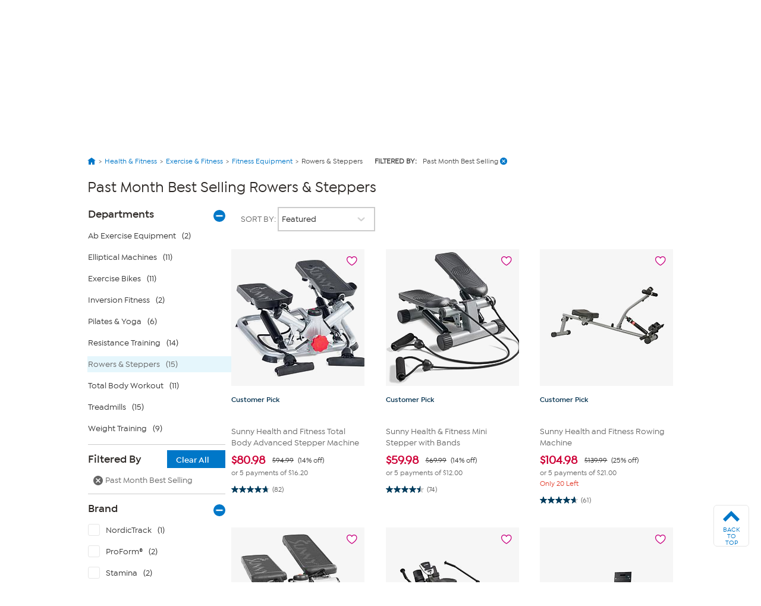

--- FILE ---
content_type: text/html; charset=utf-8
request_url: https://www.hsn.com/shop/past-month-best-selling-rowers-and-steppers/hf0196-4480
body_size: 77668
content:




<!doctype html>
<!--[if lt IE 7]><html class="no-js lt-ie10 lt-ie9 lt-ie8 lt-ie7" lang="en" xmlns:og=”https://ogp.me/ns#” xmlns:fb=”https://www.facebook.com/2008/fbml”><![endif]-->
<!--[if IE 7]><html class="no-js lt-ie10 lt-ie9 lt-ie8" lang="en" xmlns:og=”https://ogp.me/ns#” xmlns:fb=”https://www.facebook.com/2008/fbml”><![endif]-->
<!--[if IE 8]><html class="no-js lt-ie10 lt-ie9" lang="en" xmlns:og=”https://ogp.me/ns#” xmlns:fb=”https://www.facebook.com/2008/fbml”><![endif]-->
<!--[if IE 9]><html class="no-js lt-ie10" lang="en" xmlns:og=”https://ogp.me/ns#” xmlns:fb=”https://www.facebook.com/2008/fbml”><![endif]-->
<!--[if gt IE 9]><!-->
<html class="no-js" lang="en" xmlns:og="https://ogp.me/ns#" xmlns:fb="https://www.facebook.com/2008/fbml">
<!--<![endif]-->
<head>
    <meta charset="utf-8" />
    <link rel="dns-prefetch" href="https://img.hsni.com">
    <link rel="dns-prefetch" href="https://i01.hsncdn.com">
    <link rel="dns-prefetch" href="https://i02.hsncdn.com">
    <link rel="dns-prefetch" href="https://i03.hsncdn.com">
    <link rel="dns-prefetch" href="https://i04.hsncdn.com">
	<meta name="viewport" content="width=device-width, initial-scale=1">
    <title>Past Month Best Selling Rowers &amp; Steppers | HSN</title>
    

<link href="https://www.hsn.com/cassette.axd/stylesheet/0b93523617513c0990da02747e8f1553f8dba35b/site.css" type="text/css" rel="stylesheet"/>

    
            <link rel="canonical" href="https://www.hsn.com/shop/past-month-best-selling-rowers-and-steppers/hf0196-4480" />

    
            <meta name="description" content="Shop the latest Past Month Best Selling Rowers &amp; Steppers at HSN.com. Read customer reviews on Past Month Best Selling and other Rowers &amp; Steppers at HSN.com." />

    
            <meta name="format-detection" content="telephone=no" />

        <meta name="al:iphone:url" content="hsnapp://shop/HF0196-4480/" />
        <meta name="al:iphone:app_store_id" content="324326909" />
        <meta name="al:iphone:app_name" content="HSN shop app" />
        <meta name="al:ipad:url" content="hsnapp://shop/HF0196-4480/" />
        <meta name="al:ipad:app_store_id" content="408868281" />
        <meta name="al:ipad:app_name" content="HSN for iPad" />
        <meta name="branch:deeplink:$ios_deeplink_path" content="shop/HF0196-4480" />
        <meta name="branch:deeplink:$android_deeplink_path" content="shop/HF0196-4480" />

            <meta property="og:title" content="Past Month Best Selling Rowers &amp; Steppers | HSN" />

    
        <meta property="og:image" content="https://img.hsni.com/images/prod/2014/images/iosHSNFlatWhite_120.jpg" />
        <meta property="og:image:secure_url" content="https://img.hsni.com/images/prod/2014/images/iosHSNFlatWhite_120.jpg" />
        <meta property="og:image:width" content="100" />
        <meta property="og:image:height" content="100" />
            <meta property="og:url" content="https://www.hsn.com/shop/past-month-best-selling-rowers-and-steppers/hf0196-4480" />

    
    
    
    
            <meta property="fb:app_id" content="215160975166467" />

    
    <link href="https://www.hsn.com/cassette.axd/file/favicon-3e9b01aec443ff44843df31202f8755008c23a3e.ico" rel="shortcut icon" />
    <link href="https://www.hsn.com/cassette.axd/file/apple-touch-icon-57x57-d05493c98548dc286bd544ab3e847f4900acdbf8.png" rel="apple-touch-icon">
    <link href="https://www.hsn.com/cassette.axd/file/apple-touch-icon-72x72-5a717b33f32bddf8e7275acde2b1153a144d9287.png" rel="apple-touch-icon" sizes="72x72">
    <link href="https://www.hsn.com/cassette.axd/file/apple-touch-icon-114x114-e9522fd9143f95e89c8ed6b5c9dd324615d8a8e4.png" rel="apple-touch-icon" sizes="114x114">
    <link href="https://www.hsn.com/cassette.axd/file/apple-touch-icon-120x120-af968907bda9afbe9cfff7bc04e1ebb80a5fb806.png" rel="apple-touch-icon" sizes="120x120">
    <script>
// akam-sw.js install script version 1.3.6
"serviceWorker"in navigator&&"find"in[]&&function(){var e=new Promise(function(e){"complete"===document.readyState||!1?e():(window.addEventListener("load",function(){e()}),setTimeout(function(){"complete"!==document.readyState&&e()},1e4))}),n=window.akamServiceWorkerInvoked,r="1.3.6";if(n)aka3pmLog("akam-setup already invoked");else{window.akamServiceWorkerInvoked=!0,window.aka3pmLog=function(){window.akamServiceWorkerDebug&&console.log.apply(console,arguments)};function o(e){(window.BOOMR_mq=window.BOOMR_mq||[]).push(["addVar",{"sm.sw.s":e,"sm.sw.v":r}])}var i="/akam-sw.js",a=new Map;navigator.serviceWorker.addEventListener("message",function(e){var n,r,o=e.data;if(o.isAka3pm)if(o.command){var i=(n=o.command,(r=a.get(n))&&r.length>0?r.shift():null);i&&i(e.data.response)}else if(o.commandToClient)switch(o.commandToClient){case"enableDebug":window.akamServiceWorkerDebug||(window.akamServiceWorkerDebug=!0,aka3pmLog("Setup script debug enabled via service worker message"),v());break;case"boomerangMQ":o.payload&&(window.BOOMR_mq=window.BOOMR_mq||[]).push(o.payload)}aka3pmLog("akam-sw message: "+JSON.stringify(e.data))});var t=function(e){return new Promise(function(n){var r,o;r=e.command,o=n,a.has(r)||a.set(r,[]),a.get(r).push(o),navigator.serviceWorker.controller&&(e.isAka3pm=!0,navigator.serviceWorker.controller.postMessage(e))})},c=function(e){return t({command:"navTiming",navTiming:e})},s=null,m={},d=function(){var e=i;return s&&(e+="?othersw="+encodeURIComponent(s)),function(e,n){return new Promise(function(r,i){aka3pmLog("Registering service worker with URL: "+e),navigator.serviceWorker.register(e,n).then(function(e){aka3pmLog("ServiceWorker registration successful with scope: ",e.scope),r(e),o(1)}).catch(function(e){aka3pmLog("ServiceWorker registration failed: ",e),o(0),i(e)})})}(e,m)},g=navigator.serviceWorker.__proto__.register;if(navigator.serviceWorker.__proto__.register=function(n,r){return n.includes(i)?g.call(this,n,r):(aka3pmLog("Overriding registration of service worker for: "+n),s=new URL(n,window.location.href),m=r,navigator.serviceWorker.controller?new Promise(function(n,r){var o=navigator.serviceWorker.controller.scriptURL;if(o.includes(i)){var a=encodeURIComponent(s);o.includes(a)?(aka3pmLog("Cancelling registration as we already integrate other SW: "+s),navigator.serviceWorker.getRegistration().then(function(e){n(e)})):e.then(function(){aka3pmLog("Unregistering existing 3pm service worker"),navigator.serviceWorker.getRegistration().then(function(e){e.unregister().then(function(){return d()}).then(function(e){n(e)}).catch(function(e){r(e)})})})}else aka3pmLog("Cancelling registration as we already have akam-sw.js installed"),navigator.serviceWorker.getRegistration().then(function(e){n(e)})}):g.call(this,n,r))},navigator.serviceWorker.controller){var u=navigator.serviceWorker.controller.scriptURL;u.includes("/akam-sw.js")||u.includes("/akam-sw-preprod.js")||u.includes("/threepm-sw.js")||(aka3pmLog("Detected existing service worker. Removing and re-adding inside akam-sw.js"),s=new URL(u,window.location.href),e.then(function(){navigator.serviceWorker.getRegistration().then(function(e){m={scope:e.scope},e.unregister(),d()})}))}else e.then(function(){window.akamServiceWorkerPreprod&&(i="/akam-sw-preprod.js"),d()});if(window.performance){var w=window.performance.timing,l=w.responseEnd-w.responseStart;c(l)}e.then(function(){t({command:"pageLoad"})});var k=!1;function v(){window.akamServiceWorkerDebug&&!k&&(k=!0,aka3pmLog("Initializing debug functions at window scope"),window.aka3pmInjectSwPolicy=function(e){return t({command:"updatePolicy",policy:e})},window.aka3pmDisableInjectedPolicy=function(){return t({command:"disableInjectedPolicy"})},window.aka3pmDeleteInjectedPolicy=function(){return t({command:"deleteInjectedPolicy"})},window.aka3pmGetStateAsync=function(){return t({command:"getState"})},window.aka3pmDumpState=function(){aka3pmGetStateAsync().then(function(e){aka3pmLog(JSON.stringify(e,null,"\t"))})},window.aka3pmInjectTiming=function(e){return c(e)},window.aka3pmUpdatePolicyFromNetwork=function(){return t({command:"pullPolicyFromNetwork"})})}v()}}();</script>
<script type="text/javascript" src="https://www.hsn.com/public/32a66c1a66d0e375c292600f1aa19c6a760011897611" async ></script><script class="device-information" type="application/json">
        {"Vendor":"Apple","Model":"Macintosh","Version":"10.15.7","OsName":"macOS","ScreenHeight":0,"ScreenWidth":0,"BrowserName":"Chrome","BrowserVendor":"Google","BrowserVersion":"131","LayoutEngine":"Blink","IsMobile":false,"IsSmartPhone":false,"IsTablet":false,"IsTouchScreen":false,"IsCrawler":true,"IsForcedFullSite":false,"IsDistributedCommerce":false,"SupportsHtml5Video":true,"SupportsSvg":true,"IsAppleTv":false,"IsAndroidPhone":false,"IsAndroidTablet":false,"IsIpad":false,"IsIphone":false,"IsWindowsMetro":false,"IsIosAppV2":false,"IsAndroidNativeHomepage":false,"DeviceKey":"D","IsNativeApp":false,"NativeAppVersion":{"Major":0,"Minor":0,"Build":-1,"Revision":-1,"MajorRevision":-1,"MinorRevision":-1},"DisplayOptions":{"Hide":0},"AppCapabilities":[],"IsWin8Metro":false,"NativeAppHeaders":"","IsLocalyticsEnabled":false,"HasNativeSignin":false}
    </script>
    <script>
        var internalRequest = 'False';
        var isWin8Metro = false;
    </script>

<script>!function(e){function n(t){if(r[t])return r[t].exports;var o=r[t]={i:t,l:!1,exports:{}};return e[t].call(o.exports,o,o.exports,n),o.l=!0,o.exports}var t=window.webpackJsonp;window.webpackJsonp=function(r,i,c){for(var a,u,f,s=0,d=[];s<r.length;s++)u=r[s],o[u]&&d.push(o[u][0]),o[u]=0;for(a in i)Object.prototype.hasOwnProperty.call(i,a)&&(e[a]=i[a]);for(t&&t(r,i,c);d.length;)d.shift()();if(c)for(s=0;s<c.length;s++)f=n(n.s=c[s]);return f};var r={},o={39:0};n.e=function(e){function t(){a.onerror=a.onload=null,clearTimeout(u);var n=o[e];0!==n&&(n&&n[1](new Error("Loading chunk "+e+" failed.")),o[e]=void 0)}var r=o[e];if(0===r)return new Promise(function(e){e()});if(r)return r[2];var i=new Promise(function(n,t){r=o[e]=[n,t]});r[2]=i;var c=document.getElementsByTagName("head")[0],a=document.createElement("script");a.type="text/javascript",a.charset="utf-8",a.async=!0,a.timeout=12e4,n.nc&&a.setAttribute("nonce",n.nc),a.src=n.p+""+({0:"easyXDM",1:"WriteReview",2:"WidgetSignin"}[e]||e)+"."+{0:"a7d934e5cae21e4b1bb4",1:"dd44dec93c30f8e37d54",2:"a3e8980b67cdd5d78ab5"}[e]+".js";var u=setTimeout(t,12e4);return a.onerror=a.onload=t,c.appendChild(a),i},n.m=e,n.c=r,n.d=function(e,t,r){n.o(e,t)||Object.defineProperty(e,t,{configurable:!1,enumerable:!0,get:r})},n.n=function(e){var t=e&&e.__esModule?function(){return e.default}:function(){return e};return n.d(t,"a",t),t},n.o=function(e,n){return Object.prototype.hasOwnProperty.call(e,n)},n.p="/bundles/",n.oe=function(e){throw console.error(e),e},n(n.s=0)}({0:function(e,n,t){e.exports=t("2BPP")},"2BPP":function(e,n,t){(function(n){e.exports=n.loadCSS=t("fcwj")}).call(n,t("DuR2"))},DuR2:function(e,n){var t;t=function(){return this}();try{t=t||Function("return this")()||(0,eval)("this")}catch(e){"object"==typeof window&&(t=window)}e.exports=t},fcwj:function(e,n,t){(function(n){/*! loadCSS: load a CSS file asynchronously. [c]2016 @scottjehl, Filament Group, Inc. Licensed MIT */
!function(n){"use strict";var t=function(e,t,r){function o(e){if(a.body)return e();setTimeout(function(){o(e)})}function i(){u.addEventListener&&u.removeEventListener("load",i),u.media=r||"all"}var c,a=n.document,u=a.createElement("link");if(t)c=t;else{var f=(a.body||a.getElementsByTagName("head")[0]).childNodes;c=f[f.length-1]}var s=a.styleSheets;u.rel="stylesheet",u.href=e,u.media="only x",o(function(){c.parentNode.insertBefore(u,t?c:c.nextSibling)});var d=function(e){for(var n=u.href,t=s.length;t--;)if(s[t].href===n)return e();setTimeout(function(){d(e)})};return u.addEventListener&&u.addEventListener("load",i),u.onloadcssdefined=d,d(i),u};e.exports=t}(void 0!==n?n:this)}).call(n,t("DuR2"))}});
//# sourceMappingURL=manifest.6a27958e87ccb8265d3b.js.map</script>
<script src='/bundles/head.2804f5efd5367db124a2.js'></script>








<style type="text/css" id="at-body-style">
    body {
        opacity: 0 !important;
    }
</style>

<script src="/assets/js/HSN/AdobeTarget/VisitorAPI.js"></script>
<script>
    
    setTimeout(function(){
        $('#at-body-style').remove();
    }, 1000);

    var hsnAdobeDataLayer = [{
  "facebook_app_id": "215160975166467",
  "google_analytics_id": "UA-65179481-1",
  "coremetrics_client_id": "90028889",
  "coremetrics_client_url": "ww62.hsn.com",
  "page_type": "Grid",
  "page_name": "Rowers & Steppers|Past Month Best Selling",
  "site_type": "desktop",
  "site_name": "hsn",
  "device_type": "macOS",
  "sort_by_selection": "default_Sort",
  "current_time": 1768822515336,
  "product_list_name": "Grid",
  "display_page": 0,
  "display_count": 15,
  "display_skip": 0,
  "product_results": "15",
  "product_id": [
    20441976,
    20602361,
    20441979,
    20822063,
    8665605,
    23500735,
    23251104,
    23251103,
    20602358,
    6910775,
    23500737,
    23500736,
    23320183,
    23251102,
    20521444
  ],
  "product_sku": [
    1303897,
    1319721,
    1303894,
    1379691,
    1217705,
    1384198,
    1377908,
    1377912,
    1319725,
    1128684,
    1386107,
    1386108,
    1379866,
    1377911,
    1311516
  ],
  "product_name": [
    "Sunny Health and Fitness Total Body Advanced Stepper Machine ",
    "Sunny Health  Fitness Mini Stepper with Bands",
    "Sunny Health and Fitness Rowing Machine",
    "Sunny Health  Fitness Total Body Stepper Machine - SF-S0978",
    "Stamina BodyTrac Glider 1060",
    "ProForm 750R",
    "SMART Compact Rowing Machine",
    "SMART Magnetic Rowing Machine",
    "Sunny Health  Fitness Stair Stepper Machine with Handlebar",
    "Stamina SpaceMate Folding Stepper",
    "NordicTrack RW300 Rower",
    "ProForm Carbon Pro10 Rower",
    "Sunny Health  Fitness SF-RW5910 Phantom Hydro Water Rowing Machine ",
    "Magnetic Rowing Machine ",
    "Sunny Health  Fitness Multifunction SPM Magnetic Rowing Machine"
  ],
  "categories": [
    [
      {
        "Name": "Health & Fitness",
        "Id": "HF"
      },
      {
        "Name": "Exercise & Fitness",
        "Id": "HF0216"
      },
      {
        "Name": "Fitness Equipment",
        "Id": "HF0178"
      },
      {
        "Name": "Rowers & Steppers",
        "Id": "HF0196"
      }
    ]
  ],
  "product_primary_category_id": [
    "HF0196"
  ],
  "product_primary_category_name": [
    "Rowers & Steppers"
  ],
  "product_attributes": [
    [
      {
        "Id": 4480
      }
    ]
  ],
  "grid_filters": [],
  "ab_test_value_cms": "TestA",
  "ab_test_value_2": "TestA",
  "error_type": 0,
  "search_category": "Health & Fitness"
}];

    var hsnAdobeExtraData = {
        isLessman: false
    };
</script>

<script defer src='/bundles/adobe.911ce57bd47309016d9f.js'></script>



<script>(window.BOOMR_mq=window.BOOMR_mq||[]).push(["addVar",{"rua.upush":"false","rua.cpush":"true","rua.upre":"false","rua.cpre":"false","rua.uprl":"false","rua.cprl":"false","rua.cprf":"false","rua.trans":"SJ-0be68063-d077-41b0-a3a6-c20831dbe695","rua.cook":"false","rua.ims":"false","rua.ufprl":"false","rua.cfprl":"true","rua.isuxp":"false","rua.texp":"norulematch","rua.ceh":"false","rua.ueh":"false","rua.ieh.st":"0"}]);</script>
                              <script>!function(a){var e="https://s.go-mpulse.net/boomerang/",t="addEventListener";if("False"=="True")a.BOOMR_config=a.BOOMR_config||{},a.BOOMR_config.PageParams=a.BOOMR_config.PageParams||{},a.BOOMR_config.PageParams.pci=!0,e="https://s2.go-mpulse.net/boomerang/";if(window.BOOMR_API_key="ES2KS-7ZHWV-CJWMG-6EA78-DGF9D",function(){function n(e){a.BOOMR_onload=e&&e.timeStamp||(new Date).getTime()}if(!a.BOOMR||!a.BOOMR.version&&!a.BOOMR.snippetExecuted){a.BOOMR=a.BOOMR||{},a.BOOMR.snippetExecuted=!0;var i,_,o,r=document.createElement("iframe");if(a[t])a[t]("load",n,!1);else if(a.attachEvent)a.attachEvent("onload",n);r.src="javascript:void(0)",r.title="",r.role="presentation",(r.frameElement||r).style.cssText="width:0;height:0;border:0;display:none;",o=document.getElementsByTagName("script")[0],o.parentNode.insertBefore(r,o);try{_=r.contentWindow.document}catch(O){i=document.domain,r.src="javascript:var d=document.open();d.domain='"+i+"';void(0);",_=r.contentWindow.document}_.open()._l=function(){var a=this.createElement("script");if(i)this.domain=i;a.id="boomr-if-as",a.src=e+"ES2KS-7ZHWV-CJWMG-6EA78-DGF9D",BOOMR_lstart=(new Date).getTime(),this.body.appendChild(a)},_.write("<bo"+'dy onload="document._l();">'),_.close()}}(),"".length>0)if(a&&"performance"in a&&a.performance&&"function"==typeof a.performance.setResourceTimingBufferSize)a.performance.setResourceTimingBufferSize();!function(){if(BOOMR=a.BOOMR||{},BOOMR.plugins=BOOMR.plugins||{},!BOOMR.plugins.AK){var e="true"=="true"?1:0,t="",n="aoicwoyxhznke2loc3za-f-389e835b3-clientnsv4-s.akamaihd.net",i="false"=="true"?2:1,_={"ak.v":"39","ak.cp":"57452","ak.ai":parseInt("177308",10),"ak.ol":"0","ak.cr":9,"ak.ipv":4,"ak.proto":"h2","ak.rid":"60fcd75c","ak.r":47358,"ak.a2":e,"ak.m":"a","ak.n":"essl","ak.bpcip":"3.144.43.0","ak.cport":55984,"ak.gh":"23.208.24.234","ak.quicv":"","ak.tlsv":"tls1.3","ak.0rtt":"","ak.0rtt.ed":"","ak.csrc":"-","ak.acc":"","ak.t":"1768822514","ak.ak":"hOBiQwZUYzCg5VSAfCLimQ==HrosGz4j9Sp31loddLQgID+t+fcDfEYtFyFAAT8Bzffvo2D1k0Ixh7Jb+1Tkph/C26lg2nWpvpyRQEXbTu65hP71JZF6ZoAJpGFfV9AAo0TeASzuJuZ0JgV9qOVVKha4u5U5eDIfi+5Z1mBMMf3/NGmH5NMl+SV6QpAUfnSUVswj7hWYR5Q+Xp/[base64]/4=","ak.pv":"480","ak.dpoabenc":"","ak.tf":i};if(""!==t)_["ak.ruds"]=t;var o={i:!1,av:function(e){var t="http.initiator";if(e&&(!e[t]||"spa_hard"===e[t]))_["ak.feo"]=void 0!==a.aFeoApplied?1:0,BOOMR.addVar(_)},rv:function(){var a=["ak.bpcip","ak.cport","ak.cr","ak.csrc","ak.gh","ak.ipv","ak.m","ak.n","ak.ol","ak.proto","ak.quicv","ak.tlsv","ak.0rtt","ak.0rtt.ed","ak.r","ak.acc","ak.t","ak.tf"];BOOMR.removeVar(a)}};BOOMR.plugins.AK={akVars:_,akDNSPreFetchDomain:n,init:function(){if(!o.i){var a=BOOMR.subscribe;a("before_beacon",o.av,null,null),a("onbeacon",o.rv,null,null),o.i=!0}return this},is_complete:function(){return!0}}}}()}(window);</script></head>
<body class="theme-2d2926 desktop   " id="CmsShops">

    <div class="js-disabled-message">We use JavaScript to create the most functional website possible for our customers. JavaScript enables you to fully navigate and make a purchase on our site. If disabled the content or the functionality of the website can be limited or unavailable. Please enable JavaScript in your browser for the best possible experience. Thank you!</div>
    <div id="server-name" title="WW5F- - 1/19/2026 6:35:15 AM"></div>

    


<header>
    
    
    <!--[if lt IE 7]><p id="unsupported-browser">To take advantage of all HSN.com has to offer, please upgrade your browser to a newer version. You may get the latest here: <a href="https://browsehappy.com/">browsehappy.com</a>.</p><![endif]-->
    
    <div id="navigation-wrapper">
        <a href="#torso" class="skip-link">Skip to Main Content</a>

<nav id="primary-navigation" class="primary-navigation">
    <div class="branch-journeys-top"></div>

<div id="utility-nav-parent" class="wrap">
    <div class="clearfix" id="utility-nav">  
        <div style="float: right; ">


    <!-- Brief:94224 -->

<!-- Empty -->


        </div>
    </div>
</div>
   
    <div class="wrap">
        <div class="clearfix" id="featured-nav">
            <div class="hsn-logo-container">


    <!-- Brief:113162 -->

<style>
#_PageBody #logo { position: inherit !important; }

#primary-navigation .zLogoSmall {
    width: 66px; height: 66px;
    margin-top: 1px;
}
#primary-navigation .sticky-navigation .zLogoSmall {
    width: 44px; height: 44px;
    margin-top: 0px;
}
body#CmsShops #torso #template-product-grid .featured ._hostmain { opacity: 0; }


/* Utility Nav -> zLogoNav */
#utility-nav > div { float: none !important; }
#primary-navigation .zLogoNav {
    float: left;
    margin: 27px 0px 0 16px;
}
#primary-navigation .zLogoNav .zClear {
    clear: both;
}
#primary-navigation .zLogoNav .zText {
    float: left;
    position: relative;
    margin: 0 21px 0 0px;
    padding-bottom: 10px;
    font-size: 16px; line-height: 1.1em; font-family: IsidoraSemibold, "AvalonDemi";
    letter-spacing: 0.2px;
    color: #333;
    cursor: pointer;
}
#primary-navigation .zLogoNav .zText .zArrow {
    display: inline-block;
    width: 5px; height: 5px;
    margin: 0 0 3px 3px;
    transform: rotate(45deg);
    border-bottom: 1px solid #333;
    border-right: 1px solid #333;
}
/* Flyouts */
#primary-navigation .zLogoNav .zFlyout {
    display: none;
    position: absolute; z-index: 1001;
    top: 90%; left: 0%;
    background-color: #fff;
    /* box-shadow: 6px 6px 16px 0 rgba(0,0,0,.2); */
    box-shadow: rgba(0,0,0,0.3) 1px 1px 8px;
    border: solid 1px #e6e6e6;
}
#primary-navigation .zLogoNav .zFlyout .zHamNavLinks {
    width: 200px;
}
#primary-navigation .zLogoNav .zWatch .zFlyout .zHamNavLinks {
    width: 200px;
}

#primary-navigation .zLogoNav .zFlyout .zHamNavLinks .zCol {
    width: 100%;
    padding: 20px 12px;
    box-sizing: border-box;
}
#primary-navigation .zLogoNav .zWatch .zFlyout .zHamNavLinks .zCol {
    width: 100%;
}
#primary-navigation .zHamNavLinks .zLink {
    display: block;
    font-size: 14px;
    line-height: 2.24em;
    font-family: IsidoraMedium, AvalonBook;
    color: #333;
}

/*
#primary-navigation .zLogoNav .zFlyout .zLink {
    display: block;
    padding: 0px 10px;
    font-size: 16px; line-height: 2.3em; font-family: AvalonBook;
    text-decoration: none;
    color: #333;
    border-top: 1px dotted #ddd;
    white-space: nowrap;
}
#primary-navigation .zLogoNav .zFlyout .zLink:first-child { border-top: 0px solid #ddd; }
#primary-navigation .zLogoNav .zFlyout .zLink:hover {
    color: #fff;
    background-color: #0077c8;
}
*/

/* Sticky */
nav#primary-navigation .sticky-navigation  .sticky-logo-container .Logo {
    margin: 0 19px 0 0;
}
nav#primary-navigation .sticky-navigation #hamburger-open {
    margin: 0 36px 0 0;
}
nav#primary-navigation .sticky-navigation .zLogoNav {
    margin: 13px 10px 0 0;
}
nav#primary-navigation .sticky-navigation #hamburger-open #hamburger-holder .hamburger-cell li:hover,
nav#primary-navigation .sticky-navigation #hamburger-open #hamburger-holder .hamburger-cell li.active {
    background: #0077c8;
}

/* Settings for 1280px */
@media only screen and (min-width: 1300px) {
    /* Sticky */
    nav#primary-navigation .sticky-navigation .zLogoNav {
        margin: 13px 0 0 0;
    }
}
  
#account-dropdown #account-menu-container .sub-menu li a {
    font-family: IsidoraMedium, Avalonmedium;
}
</style>

<div class="Logo" style="float: left;">
    <a href="/" id="logo" title="Visit the HSN Homepage" manual_cm_re="header-_-logo-_-hsn">
        <!-- <img class="zLogoLarge" data-src="//i01.hsncdn.com/orig/globalnav_V2_40years.gif" alt="" width="207" height="87" border="0"> -->
        <svg class="zLogoSmall" viewbox="0 0 45 45" version="1.1" xmlns="http://www.w3.org/2000/svg" xmlns:xlink="http://www.w3.org/1999/xlink">
            <!-- Generator: sketchtool 39.1 (31720) - http://www.bohemiancoding.com/sketch -->
            <defs>
                <polygon id="path-1" points="43.5273631 0.00541133915 0 0.00541133915 0 43.5360974 43.5273631 43.5360974 43.5273631 0.00541133915"></polygon>
            </defs>
            <g id="Page-1" stroke="none" stroke-width="1" fill="none" fill-rule="evenodd">
                <g id="StickyNav" transform="translate(-17.000000, -9.000000)">
                    <g id="Logo/Search/Account/Bag" transform="translate(-21.000000, -10.000000)">
                        <g id="Logo" transform="translate(38.000000, 19.000000)">
                            <g id="Group-3" transform="translate(0.000000, 0.129797)">
                                <mask id="mask-2" fill="white">
                                    <use xlink:href="#path-1"></use>
                                </mask>
                                <g id="Clip-2"></g>
                                <path d="M21.7649361,0.00514008021 C33.7850981,0.00514008021 43.5273631,9.74672693 43.5273631,21.7696015 C43.5273631,33.7904416 33.7850981,43.5360974 21.7649361,43.5360974 C9.7427397,43.5360974 -0.000203444209,33.7904416 -0.000203444209,21.7696015 C-0.000203444209,9.74672693 9.7427397,0.00514008021 21.7649361,0.00514008021" id="Fill-1" fill="#0077c8" mask="url(#mask-2)"></path>
                            </g>
                            <polygon id="Fill-4" fill="#FEFEFE" points="14.7861216 27.7337041 14.7861216 16.8474045 14.5514826 16.8474045 12.5584075 16.8474045 12.5584075 21.0200452 5.83728905 21.0200452 5.83728905 16.8474045 3.6116094 16.8474045 3.6116094 27.7337041 5.83728905 27.7337041 5.83728905 23.1114517 12.5584075 23.1114517 12.5584075 27.7337041"></polygon>
                            <path d="M27.3361202,24.6290099 C27.5171855,21.5237731 23.6436078,21.1602861 21.5766146,21.0022778 C19.4078993,20.837488 18.5256296,20.4875639 18.6042947,19.6385234 C18.6917757,18.7087834 20.3823971,18.2991824 21.5833961,18.3602156 C23.1112621,18.4368463 24.1196672,18.5623036 25.7838408,19.6629367 C25.7838408,19.6629367 26.3453469,18.9339283 26.9427947,18.2076325 C24.8934334,16.6824791 22.7918547,16.5095515 21.5677987,16.4898852 C20.6516216,16.4803912 16.4349013,16.6485717 16.3894654,19.7822907 C16.346064,22.6433944 20.1674244,22.9519514 21.5528795,23.1323386 C22.5626409,23.2625429 25.0833146,23.3269669 25.0833146,24.4845645 C25.0833146,25.5573936 23.0536196,26.0314186 21.5861087,25.9324091 C19.3502568,25.7805041 18.4788375,25.0664149 17.3700665,23.9467936 C16.8058479,24.5476322 15.9744393,25.3865005 15.9744393,25.3865005 C17.220196,26.8133225 19.4316345,27.920059 21.5528795,28.0000804 C22.7613381,28.0428037 27.1570893,27.7749355 27.3361202,24.6290099" id="Fill-6" fill="#FEFEFE"></path>
                            <path d="M38.0142963,27.6966095 L39.9402348,27.6966095 L39.9402348,16.8679524 L39.7076303,16.8679524 L37.7335433,16.8679524 L37.7335433,24.1098881 C37.0133508,23.3123868 31.1812835,16.8679524 31.1812835,16.8679524 L28.7514815,16.8679524 L28.7514815,27.6966095 L30.9093464,27.6966095 L30.9093464,19.7765264 C31.6417456,20.5909814 38.0142963,27.6966095 38.0142963,27.6966095" id="Fill-8" fill="#FEFEFE"></path>
                        </g>
                    </g>
                </g>
            </g>
        </svg>
    </a>
</div>

<div class="zLogoNav">
  <!--
    <div class="zShop zText">
        Shop <div class="zArrow"></div>
        
        <div class="zFlyout">
            <div class="zHamNavLinks">
                <div class="zCol">
                    <!-- <div class="zHeaderDiv">
                        <a class="zHeader" href="/shop/bed-and-bath/ho0001"
                            manual_cm_re="topnav-_-home-_-bedbath" manual_cm_sp="topnav-_-home-_-bedbath">
                            Bed & Bath</a>
                    </div> -->
        <!--            
                    <a class="zLink" href="/todays-special"
                        manual_cm_re="header-_-Shoputilitynav-_-todaysspecial" manual_cm_sp="header-_-Shoputilitynav-_-todaysspecial">
                        Today's Special</a>
                    <a class="zLink" href="/watch/items-recently-aired"
                        manual_cm_re="header-_-Shoputilitynav-_-hsnitemsrecentlyaired" manual_cm_sp="header-_-Shoputilitynav-_-hsnitemsrecentlyaired">
                        Recently Aired</a>
                    <a class="zLink" href="/shop/deals/dc"
                        manual_cm_re="header-_-Shoputilitynav-_-deals" manual_cm_sp="header-_-Shoputilitynav-_-deals">
                        Deals</a>
                    <a class="zLink" href="/shop/hot-items/8413"
                        manual_cm_re="header-_-Shoputilitynav-_-hotitems" manual_cm_sp="header-_-Shoputilitynav-_-hotitems">
                        Hot Items</a>
                    <a class="zLink" href="/shop/great-finds/14254"
                        manual_cm_re="header-_-Shoputilitynav-_-greatfinds" manual_cm_sp="header-_-Shoputilitynav-_-greatfinds">
                        Great Finds</a>
                    <a class="zLink" href="/shop/clearance/4525"
                        manual_cm_re="header-_-Shoputilitynav-_-clearance" manual_cm_sp="header-_-Shoputilitynav-_-clearance">
                        Clearance</a>
                    <a class="zLink" href="/store-directory"
                        manual_cm_re="header-_-Shoputilitynav-_-alldepartments" manual_cm_sp="header-_-Shoputilitynav-_-alldepartments">
                        All Departments</a>
                    <a class="zLink" href="/brands"
                        manual_cm_re="header-_-Shoputilitynav-_-allbrands" manual_cm_sp="header-_-Shoputilitynav-_-allbrands">
                        All Brands</a>
                </div>
            </div>
        </div>
        
    </div> 
    -->
    <!-- CMS 113162 -->
    <div class="zWatch zText">
        Watch <div class="zArrow"></div>
        
        <div class="zFlyout">
            <div class="zHamNavLinks">
                <div class="zCol">
                    <h3 style="color: #003B5C;">HSN</h3>
                    <a class="zLink" href="/watch/live" manual_cm_re="header-_-Watchutilitynav-_-hsnlive">
                        HSN Live</a>
                    <a class="zLink" href="/watch/program-guide" manual_cm_re="header-_-Watchutilitynav-_-hsnprogramguide">
                        HSN Program Guide</a>
                    <a class="zLink" href="/watch/items-recently-aired" manual_cm_re="header-_-Watchutilitynav-_-hsnitemsrecentlyaired">
                        HSN Items Recently Aired</a>

                    <hr style="display: block !important; color: #ccc; size: 1px; margin: 5% 0% 5% 0%;">

                    <h3 style="color: #003B5C;">HSN2</h3>
                    <a class="zLink" href="/watch/live?network=4" manual_cm_re="header-_-Watchutilitynav-_-hsn2live">
                        HSN2 Live</a>
                    <a class="zLink" href="/watch/program-guide?network=4" manual_cm_re="header-_-Watchutilitynav-_-hsn2programguide">
                        HSN2 Program Guide</a>
                    <a class="zLink" href="/watch/items-recently-aired?network=4" manual_cm_re="header-_-Watchutilitynav-_-hsn2itemsrecentlyaired">
                        HSN2 Items Recently Aired</a>

                    <hr style="display: block !important; color: #ccc; size: 1px; margin: 5% 0% 0% 0%;">    
                    
                    <a class="zLink" href="/watch/channel-finder" manual_cm_re="header-_-Watchutilitynav-_-channelfinder">
                        Channel Finder</a>
                    <a class="zLink" href="/content/SH0WH0STS/236" manual_cm_re="header-_-Watchutilitynav-_-showhosts">
                        Show Hosts</a>
                    <a class="zLink" href="/shop/hosts-closet/19768" manual_cm_re="header-_-Watchutilitynav-_-hostscloset">
                        Hosts' Closet</a>
                    <a class="zLink" href="https://plus.qvc.com/portals/hsn-screen" manual_cm_re="header-_-Watchutilitynav-_-hsnplus" target="_blank">
                        HSN+</a>
                </div>
                
          <!--<div class="zCol">
                   
            
          <a class="zLink" href="/shop/daily-deals-and-fall-finds/21457"
                        manual_cm_re="header-_-Watchutilitynav-_-DailyDeals">
                       Daily Deals</a>
          <a class="zLink" href="/shop/late-night-bytes-top-tech/22061"
                        manual_cm_re="header-_-Watchutilitynav-_-LateNightBytes">
                        Late-Night Bytes</a>
          <a class="zLink" href="/shop/adams-open-house/20014"
                        manual_cm_re="header-_-Watchutilitynav-_-adamsopenhouse">
                       Adam's Open House</a>
          
          <a class="zLink" href="/shop/welcome-home-with-alyce/20083"
                        manual_cm_re="header-_-Watchutilitynav-_-welcomehome">
                        Welcome Home with Alyce</a>
          <a class="zLink" href="/shop/what-a-girl-wants/20408"
                        manual_cm_re="header-_-Watchutilitynav-_-WhataGirlWants">
                        What a Girl Wants</a>
          <a class="zLink" href="/shop/wake-up-beautiful/20068"
                        manual_cm_re="header-_-Watchutilitynav-_-wakeupbeautiful">
                        Wake Up Beautiful</a>
          
          <a class="zLink" href="/shop/beauty-report/9163"
                        manual_cm_re="header-_-Watchutilitynav-_-beautyreport">
                        Beauty Report</a>
          <a class="zLink" href="/shop/obsessed-with-style/20015"
                        manual_cm_re="header-_-Watchutilitynav-_-obsessedwithstyle">
                        Obsessed with Style</a>
            <a class="zLink" href="/shop/marlawynne/6555"
                        manual_cm_re="header-_-Watchutilitynav-_-marlawynne">
                        Marla Wynne Wednesday's</a>
<a class="zLink" href="/shop/the-list/12107"
                        manual_cm_re="header-_-Watchutilitynav-_-list">
                        The List with Debbie D</a>
<a class="zLink" href="/shop/g-by-giuliana/9357"
                        manual_cm_re="header-_-Watchutilitynav-_-g-by-giuliana">
                        Gotta See G by Giuliana Rancic</a>
         
          <a class="zLink" href="/shop/shannons-in-the-house/20252"
                        manual_cm_re="header-_-Watchutilitynav-_-shannonsinthehouse">
                        Shannon's in the House</a>
          <a class="zLink" href="/shop/shannons-in-the-kitchen/19407"
                        manual_cm_re="header-_-Watchutilitynav-_-shannonsinthekitchen">
                        Shannon's in the Kitchen</a>
          
          <a class="zLink" href="/shop/diane-gilman/88?view=all"
                        manual_cm_re="header-_-Watchutilitynav-_-fashionfridaysDG2">
                        Fashion Fridays with DG2</a> 
          <a class="zLink" href="/shop/fashion-fridays/21843"
                        manual_cm_re="header-_-Watchutilitynav-_-fashionfridaysamy">
                        Fashion Fridays with Amy</a>    
          
          <a class="zLink" href="/shop/saturday-morning/19251"
                        manual_cm_re="header-_-Watchutilitynav-_-saturdaymorning">
                       Saturday Morning</a>
         <a class="zLink" href="/shop/now-thats-clever-with-guy/19986"
                        manual_cm_re="header-_-Watchutilitynav-_-nowthatscleverwithguy">
                        Now That's Clever with Guy</a>
       
          <a class="zLink" href="/shop/hsn-today/22202"
                        manual_cm_re="header-_-Watchutilitynav-_-hsntoday">
                        HSN Today with Tina and Ty</a>  

                </div>-->
            </div>
        </div>
        
    </div>
    
    <div class="zConnect zText">
        Connect <div class="zArrow"></div>
        
        <div class="zFlyout">
            <div class="zHamNavLinks">
                <div class="zCol">
                    <!--<a class="zLink" href="https://blogs.hsn.com/"
                        manual_cm_re="header-_-Connectutilitynav-_-blogthebuzz">
                        Blog - The Buzz</a>-->
                    <a class="zLink" href="https://community.hsn.com/" manual_cm_re="header-_-Connectutilitynav-_-community">
                        Community</a>
                    <a class="zLink" href="https://arcade.hsn.com/" manual_cm_re="header-_-Connectutilitynav-_-arcade">
                        Arcade by Arkadium</a>
                    <!--<a class="zLink" href="/content/HSN_Everywhere/434"
                        manual_cm_re="header-_-Connectutilitynav-_-hsneverywhere">
                        HSN Everywhere</a>-->
                    <!--
          <a class="zLink" href="https://hsnnow.hsn.com"
                        manual_cm_re="header-_-Connectutilitynav-_-hsnnow">
                        HSN Now</a>
          -->
           <a class="zLink" href="https://www.hsncreators.com/" manual_cm_re="header-_-Connectutilitynav-_-HSNfluencer">
                        HSNfluencer</a>
                    <a class="zLink" href="/content/SocialHub/332" manual_cm_re="header-_-Connectutilitynav-_-getsocial">
                        Share Your Style</a>
                    <!--<a class="zLink" href="/faqs"
                        manual_cm_re="header-_-Connectutilitynav-_-customerservice">
                        Customer Service</a>-->
                </div>
            </div>
        </div>
        
    </div>
    
    <div class="zClear"></div>
</div>

<script>
    (function($){
        $("#primary-navigation").addClass("v3");
        
        if(jQuery('body').attr('id') === '_PageBody') {
            var head = document.getElementsByTagName('head')[0];
            var script = document.createElement('script');
            script.type = 'text/javascript';
            script.src = '/assets/js/HSN/Service/CommerceService.js';
            head.appendChild(script);
        }
        
        //load the logo gif on doc ready as requested
        $(document).ready(function(){
            //$('img.zLogoLarge').attr('src',$('img.zLogoLarge').data('src'));
        });
        
        // Dropdowns
        // Move the dropdowns outside of the logo container
        $(".hsn-logo-container").after( $(".zLogoNav") );
        
        // Add a new container to sticky nav, and copy utility nav into it
        var stickyUtilNav = $("<div class='sticky-utilitynav-container' />").append( $(".zLogoNav").clone() );
        
        $(".sticky-department-container").after(stickyUtilNav);
        
        function zDropdown(target, parentClass) {
            var _this = this;
            this.target = $(target);
            this.flyout = this.target.find(".zFlyout");
            this.timeout;
            
            this.touchHandler = function(e) {
                var cur = $(e.target);
                
                if (!cur.parents(parentClass).length) {
                    _this.hideFlyouts();
                    $(document).off("touchstart.zLogoNavRollovers");
                }
            }
            this.showFlyout = function() {
                _this.hideFlyouts();
                _this.flyout.show();
            }
            this.hideFlyouts = function() {
                $(parentClass + " .zFlyout").hide();
            }
            
            this.target
                .on("mouseenter", function(e) {
                    clearTimeout(_this.timeout);
                    _this.showFlyout();
                })
                .on("mouseleave", function(e) {
                    _this.timeout = setTimeout(function(){
                        _this.flyout.hide();
                    }, 250);
                })
                .on("touchstart", function(e) {
                    _this.target.off("mouseenter mouseleave");
                    
                    if ( !_this.flyout.is(":visible") ) {
                        e.preventDefault(); e.stopPropagation();
                        _this.showFlyout();
                        $(document).on("touchstart.zLogoNavRollovers", _this.touchHandler);
                    }
                })
            
            return this;
        }
        
        $(".zLogoNav").find(".zShop, .zWatch, .zConnect").each(function(){ new zDropdown(this, ".zLogoNav") });
        
    })(jQuery);
</script>


            </div>
            <div class="search-container">
                <div id="searchbar-v3">
<div class="clearfix flyout-container" id="search-form">
    <form action="/search" method="get" style="max-height:21px">
        <label for="search-input">Search</label>
        <div class="search-container">
            <input autocomplete="off" role="combobox" aria-autocomplete="list" aria-expanded="false" aria-controls="Unx-autosuggestion-container" id="search-input" name="query" class="border-bottom:none !important" placeholder="Search by item # or keyword" type="search">
        </div>
        <input id="search-submit" type="submit" tabindex="0" value="Search" style="visibility:collapse" manual_cm_re="header-_-search-_-NA" manual_cm_sp="header-_-search-_-NA">
        <span role="status" aria-live="polite" aria-atomic="true" class="visuallyhidden" id="search-results-live"></span>
    </form>
    <div class="flyout" tabindex="0">
        <span class="close ir">Close</span>
    </div>
</div>

                </div>
            </div>
            


    <!-- Brief:56883 -->

<!-- Empty -->


            <div class="global-icons-container">
<div id="global-header-functions" class="v3">
    <ul role="group">
        <li>
            <div class="account-menu-container">
<div id="account-dropdown" class="close" tabindex="-1">
    <div id="account-menu-container">
        <div class="alerts-indicator main-alerts"></div>
        <a class="account-btn account" href="#" tabindex="0" data-cs-mask role="button" aria-expanded="false">
            <div class="message">Hi, Guest</div>
            <div class="sub-text">
                <span class="sub-message">Sign In</span>
                <div class="arrow">
                    <div class="marks"></div>
                </div>
            </div>
        </a>
        
        <div class="sub-menu">
            <ul class="hot-state">
                <li><a href="/myaccount/order-status" manual_cm_sp="header-_-myaccount-_-orderstatus" manual_cm_re="header-_-myaccount-_-orderstatus">order status</a></li>
                <li><a href="/myaccount/flexpay-manager" manual_cm_sp="header-_-myaccount-_-flexpaymanager" manual_cm_re="header-_-myaccount-_-flexpaymanager">flexpay manager</a></li>
                <li><a href="/myaccount/autoship" manual_cm_sp="header-_-myaccount-_-autoshipmanager" manual_cm_re="header-_-myaccount-_-autoshipmanager">Auto-Ship&reg; Manager</a></li>
                <li><a href="/myaccount/update" manual_cm_sp="header-_-myaccount-_-accountupdates" manual_cm_re="header-_-myaccount-_-accountupdates">account updates</a></li>
                <li><a href="/profile?selectedTab=profile-favorites" manual_cm_sp="header-_-myaccount-_-favorites" manual_cm_re="header-_-myaccount-_-favorites">favorites</a></li>
                <li class="alerts"><div class="alerts-indicator"><div class="alert-count">0</div></div><a href="/myaccount/alerts" manual_cm_sp="header-_-myaccount-_-alerts" manual_cm_re="header-_-myaccount-_-alerts">alerts</a></li>
                <li class="kash"><div class="alerts-indicator"><div class="alert-count">0</div></div><a href="/myaccount/spendablekash" manual_cm_sp="header-_-myaccount-_-spendablekash" manual_cm_re="header-_-myaccount-_-spendablekash" >Coupons & Ka$H</a></li>
                <li><a href="/content/HSNCards/67" manual_cm_sp="header-_-myaccount-_-hsncard" manual_cm_re="header-_-myaccount-_-hsncard"><span class="hsn-uppercase">hsn</span> card</a></li>
                <li><a href="/signout" manual_cm_sp="header-_-myaccount-_-signout" manual_cm_re="header-_-myaccount-_-signout">sign out</a></li>
            </ul>
            <ul class="cold-state">
                <li><a href="/signin" manual_cm_sp="header-_-myaccount-_-signin" manual_cm_re="header-_-myaccount-_-signin">sign in</a></li>
                <li><a href="/account/create" manual_cm_sp="header-_-myaccount-_-createanaccount" manual_cm_re="header-_-myaccount-_-createanaccount">create account</a></li>
                <li><a href="/myaccount/single-order" manual_cm_sp="header-_-myaccount-_-singleorder" manual_cm_re="header-_-myaccount-_-singleorder">single order lookup</a></li>
            </ul>
        </div>
    </div>
</div>

            </div>
        </li>
        <li>
            <a class="favorite-heart-btn" href="/profile?selectedTab=profile-favorites" manual_cm_sp="header-_-favorites-_-NA" manual_cm_re="header-_-favorites-_-NA"
               title="Manage your favorite items at HSN" aria-label="My Favorites" focusable="false">
<div class="favorite-heart-image">
    <svg class="svg-favorite-heart" width="32px" height="27px" viewBox="0 0 32 27" aria-hidden="true" focusable="false">
        <title>Favorite Icon</title>
        <desc>An icon that is a red heart.</desc>
        <g stroke="none" stroke-width="1" fill="none" fill-rule="evenodd">
            <g transform="translate(-917.000000, -87.000000)" fill="#0077c8">
                <g transform="translate(18.000000, 57.000000)">
                    <g transform="translate(899.000000, 30.000000)">
                        <path d="M24.5937355,1.21080668e-06 C21.8009021,0.00199338245 19.942513,0.862611534 18.3865058,1.91846251 C16.941792,2.89861096 16.0073478,3.90266547 16.0010481,3.91063416 C15.9926487,3.9006733 15.0603043,2.89861096 13.6155905,1.91846251 C12.0616832,0.862611534 10.2011942,0.00199338245 7.40836084,1.21080668e-06 C4.6134276,-0.00199096084 -0.00419688665,2.45435668 2.86276923e-06,7.2873651 C2.86276923e-06,12.1243579 3.99606443,16.3298322 6.58520995,18.7483286 C9.17225559,21.1648328 15.7322642,26.4082286 16.0010481,26.4082286 C16.2698321,26.4082286 22.8319406,21.1648328 25.4168863,18.7483286 C28.0060319,16.3298322 32.0020934,12.1223657 31.9999936,7.2873651 C32.0062932,2.45435668 27.3886687,-0.00199096084 24.5937355,1.21080668e-06 L24.5937355,1.21080668e-06 Z" id="favoriteHeart_Active"></path>
                    </g>
                </g>
            </g>
        </g>
    </svg>
</div>

                <span class="header-icon-label">favorites</span>
            </a>
        </li>

        <li id="shopping-bag-flyout" class="shopping-bag-flyout flyout-container">
            <div>
                <a href="/checkout/bag" class="drawer-trigger-shopping-bag" manual_cm_re="BagFlyout-_-BagLink-_-Icon" manual_cm_sp="BagFlyout-_-BagLink-_-Icon"
                   role="link" tabindex="0" aria-labelledby="bag-item-count">

                    <div id="bag-item-count" class="bag-item-count">&nbsp;</div>
<svg class="svg-bag-icon" xmlns="http://www.w3.org/2000/svg" xmlns:xlink="http://www.w3.org/1999/xlink" width="30px" height="30px" viewBox="0 0 30 30" aria-hidden="true" focusable="false">
    <title>Bag Icon</title>
    <desc>An icon that looks like a shopping bag.</desc>
    <path fill="#0077C8" shape-rendering="optimizeQuality" d="M29.94 28.753L26.757 8.311c-.073-.465-.526-.811-1.061-.811h-4.283V5.625C21.413 2.523 18.532 0 14.989 0c-3.543 0-6.424 2.523-6.424 5.625V7.5H4.283c-.536 0-.989.346-1.061.81L.01 28.937c-.042.268.05.539.253.742.205.205.498.322.808.322h27.858c.591 0 1.07-.42 1.07-.938a.835.835 0 0 0-.06-.309zM10.706 5.625c0-2.068 1.921-3.75 4.283-3.75s4.283 1.682 4.283 3.75V7.5h-8.566V5.625z"/>
</svg>

                    <span class="header-icon-label">my bag</span>

                </a>
                <div id="shopping-bag-arrow">
                    <button class="topnav-arrow-button" aria-label="My Bag Summary" role="button" aria-expanded="false">
                        <div class="topnav-arrow"></div>
                    </button>
                </div>
            </div>
            <div class="flyout">
                <div class="bag-container" ></div>
            </div>
        </li>
    </ul>
</div>
            </div>
        </div>
    </div>
    <div class="department-container">
        <div id="stores-nav">
            <div id="nav-content">
<div id="hamburger-open">
    <div id="hamburger-open-button">

    <!-- Brief:71412 -->

<style>
	#hamburger-open-button #hamburger-helper > div { display: inline-block;vertical-align: middle;position: relative; }
	#hamburger-open-button #hamburger-helper ._bar { height: 44px; width: 36px; font-size: 0; white-space: nowrap; }
	#hamburger-open-button #hamburger-helper ._bar > div { display: inline-block; width: 100%; vertical-align: middle; }
	#hamburger-open-button #hamburger-helper ._bar::before {
		content: "";
		display: inline-block;
		position: relative;
		height: 100%;
		width: 0;
		vertical-align: middle;
	}
	#hamburger-open-button #hamburger-helper ._bar > div > span {
		display: block;
		background-color:#333333;
		width: 72%;
		height: 4px;
		margin: 0 auto 5px;
		vertical-align: middle;
	}
	#hamburger-open-button #hamburger-helper ._bar > div > span:last-child { margin-bottom: 0; }
</style>

<div id="hamburger-helper">
	<div class="_bar">
		<div>
			<span></span>
			<span></span>
			<span></span>
		</div>
	</div>
</div>

</div>
    <div id="hamburger-holder">
        <div id="hamburger">
            <div class="left">
                <div class="hamburger-cell">


    <!-- Brief:137440 -->

<style type="text/css">
  /* Fix for rogue semicolon */
  #primary-navigation #hamburger .left .hamburger-cell:first-child { font-size: 0px; }

  /* Leftover quick fixes */
  #primary-navigation { padding-top: 2px !important; }

  /* Styles to remove existing styles */
  #hamburger-open #hamburger-holder #hamburger { padding: 0px; }
  .zHamNav > ul > li { float: none !important; }

  /* Main Nav promos (text on right) */
  #primary-navigation .zHeaderPromo {
    margin: 0px 18px;
  }
  #primary-navigation .zHeaderPromo .zLink {
    display: block;
    font-size: 14px; line-height: 3.1em; font-family: IsidoraMedium, AvalonMedium;
    text-transform: uppercase;
    color: #333;
    text-decoration:none;
  }

  /* Main hamburger nav */
  #primary-navigation .zHamNav { width: 180px; }
  #primary-navigation .zHamNav > ul {}
  #primary-navigation .zHamNav > ul > li {
    width: 92%;
    padding: 0% 4%;
  }
  #primary-navigation .zHamNav > ul > li:hover {
    background-color: #0077c8;
  }
  #primary-navigation .zHamNav > ul > li > a {
    display: block;
    font-size: 16px; line-height: 2.3em; font-family: IsidoraMedium, AvalonBook;
    text-decoration: none;
    color: #333;
    margin-left: 3px;
  }
  #primary-navigation .zHamNav > ul > li:hover > a {
    color: #fff;
  }
  #primary-navigation .zHamNav .zSpacer {
    width: 100%; height: 0px;
    border-bottom: 1px dotted #ddd;
  }
  #primary-navigation .zHamNav > ul > li span.semi_ts {
    display: inline-block;
    color: #960051;
    font-family: isidorabold, avalonbold;
  }
  #primary-navigation .zHamNav > ul > li span.med_ts {
    display: inline-block;
    color: #960051;
    font-family: isidorabold, avalonbold;
  }
  nav#primary-navigation .zHeaderV4_Nav ul li.zHidden,
  nav#primary-navigation .zHamNav ul li.zHidden {
    display: none;
  }
  
  #primary-navigation .zHeaderV4_Nav > ul > li span.med_ts, #primary-navigation .zHeaderV4_Nav > ul > li span.semi_ts {
    display:none; 
  }

  /* Main nav promos */
  #primary-navigation .zHamPromo { width: 180px; }

  /* Flyouts */
  #primary-navigation .zHamNavLinks { width: 600px; }
  #primary-navigation .zHamNavLinks.z4Col { width: 800px; }
  #primary-navigation .zHamNavLinks .zCol {
    width: 30%;
    padding: 1.6%;
    float: left;
  }
  #primary-navigation .zHamNavLinks.z4Col .zCol {
    width: 22.5%;
    padding: 1.2%;
  }
  #primary-navigation .zHamNavLinks .zHeaderDiv {
    position: relative;
    /*border-bottom: 1px solid #0077c8;*/
    margin: 20px 0px 5px 0px;
  }
  #primary-navigation .zHamNavLinks .zHeaderDiv:first-child { margin-top: 0px; }
  #primary-navigation .zHamNavLinks .zHeader {
    display: block;
    width: 100%;
    font-size: 14px;
    line-height: 1.1em;
    font-family: IsidoraSemibold, AvalonDemi;
    color: #0077c8;
    margin-bottom: 9px;
    text-decoration:none;
  }
  #primary-navigation .zHamNavLinks a.zHeader::after,
  #primary-navigation .zHamShortcuts .zLink::after {
    content: "\20\003e";
    font-family: consolas, monospace;
    font-size: 1.3em;
  }
  #primary-navigation .zHeaderV3_Nav .zMoreLink a::after {
    content: "\003e";
    font-family: consolas, monospace;
    font-size: 1.3em;
    margin-left: 12px;
  }
  #primary-navigation .zHamNavLinks .zSeeAll {
    /*display: block;*/
    display: none;
    position: absolute;
    right: 0px; bottom: 9px;
    width: 25%;
    font-size: 12px; line-height: 1.4em; font-family: IsidoraMedium, AvalonBook;
    color: #0077c8;
  }
  #primary-navigation .zHamNavLinks .zLink {
    display: block;
    font-size: 14px; line-height: 2.14em; font-family: IsidoraMedium, AvalonBook;
    color: #333;
  }

  #primary-navigation .zHamNavLinks .zClear { clear: both; }

  /* Shortcut links */
  #primary-navigation .zHamShortcuts {
    width: 100%;
    margin-bottom: 5px;
  }
  #primary-navigation .zHamShortcuts .zCell {
    float: left;
  }
  #primary-navigation .zHamShortcuts .zTopBorder {
    width: 97%; height: 1px;
    margin: 10px 1.5% 10px 1.5%;
    margin-bottom: 10px;
    /*border-top: 1px dotted #ccc;*/
    border-top: 1px solid #999;
  }
  #primary-navigation .zHamShortcuts .zLink {
    font-size: 14px; line-height: 2.4em; font-family: IsidoraMedium, AvalonMedium;
    text-transform: uppercase;
    color: #333;
    margin-right: 3px;
    text-decoration:none;
  }
  #primary-navigation .zHamShortcuts .zBull { display: none; margin-top: -2px; }

  #primary-navigation .zHamShortcuts .zClear { clear: both; }
  nav#primary-navigation.v4 .zHeaderV4_Nav li.mNew, nav#primary-navigation.v4 .zHeaderV4_Nav .zSpacer.mNew {display: none;}
  /* Flyout Promos */
  #primary-navigation .zHamStorePromo {
    margin: 8px 5px 2px 0px;
  }
  #primary-navigation .CarouselCard-Flyout { border-color: #999; }
  /* Community Fix */
  #lia-body #featured-nav > div {
    visibility: visible !important;
  }
  /* Hamburger padding */
  #hamburger-open #hamburger-holder #hamburger-storefront-flyout:not(:empty) { padding: 5px 0 !important; }
  #hamburger-open #hamburger-holder #hamburger-storefront-flyout:not(:empty) .bottom,
  #hamburger-open #hamburger-holder #hamburger-storefront-flyout:not(:empty) .top { padding: 0 5px !important; }
  nav#primary-navigation .sticky-navigation #hamburger-open #hamburger-holder .hamburger-cell li.dNew{display: none;}
  
  /* ADA arrow styles on Tab Nav HDO-1617*/

  .topnav-arrow-button{
    height: 10px;
    display: flex;
    margin: 0 auto;
    justify-content: center;
    background: none;
    border: none;
    margin-top: -10px;
    width: 100%;
  }
  .zHeaderV4_Nav > ul > li > a {
    line-height: 1.4em;
  }
  button > .topnav-arrow{
    display: none;
    width: 5px;
    height: 5px;
    margin: 0;
    transform: rotate(45deg);
    border-bottom: 1px solid #333;
    border-right: 1px solid #333;
  }
  button:focus > .topnav-arrow{
    display:inline-block !important;
  }
  .topnav-arrow-button:focus-within{
    visibility: visible;
  }
  button > .arrow-down{
    border-bottom: 1px solid #333;
    border-right: 1px solid #333;
    border-top: none;
    border-left: none;
  } 
  button > .arrow-up{
    border-bottom: none;
    border-right: none;
    border-top: 1px solid #333;
    border-left:1px solid #333;
  } 
  .zHamNavLinks a:focus,
  .zHeaderV4_Nav > ul > li > a:focus, 
  .topnav-arrow-button:focus {
    outline: 1px solid #0077c8
  }

  /* End ADA arrow styles changes */
</style>
<div class="zHamNav">
  <ul>
    <li class="">
      <a href="/todays-special" manual_cm_re="stickynav-_-stores-_-ts">
        <span class="semi_ts">today's</span><span class="med_ts">&nbsp;special</span>
      </a>
    </li>
    
    <div class="zSpacer"></div>
    
    <li class="hideable" data-marketing-id="FA">
      <a href="/shop/fashion/fa" manual_cm_re="topnav-_-stores-_-fashion">
        Fashion</a>
    </li>
    
    <div class="zSpacer"></div>
    
    <li class="hideable" data-marketing-id="SO">
      <a href="/shop/shoes/fa0045" manual_cm_re="topnav-_-stores-_-shoes">
        Shoes</a>
    </li>
    
    <div class="zSpacer"></div>
    
    <li class="hideable" data-marketing-id="HO">
      <a href="/shop/home/ho" manual_cm_re="topnav-_-stores-_-home">
        Home</a>
    </li>
    
    <div class="zSpacer"></div>
    
    <li class="hideable" data-marketing-id="EC">
      <a href="/shop/electronics/ec" manual_cm_re="topnav-_-stores-_-electronics">
        Electronics</a>
    </li>
    
    <div class="zSpacer"></div>
    
    <li class="hideable" data-marketing-id="BS">
      <a href="/shop/beauty/bs" manual_cm_re="topnav-_-stores-_-beauty">
        Beauty</a>
    </li>

    <div class="zSpacer"></div>
    
    <li class="hideable" data-marketing-id="J">
      <a href="/shop/jewelry/j" manual_cm_re="topnav-_-stores-_-jewelry">
        Jewelry</a>
    </li>

    <div class="zSpacer"></div>
    
    <li class="hideable" data-marketing-id="QC">
      <a href="/shop/kitchen-and-food/qc" manual_cm_re="topnav-_-stores-_-kitchen">
        Kitchen &amp; Food</a>
    </li>
    
    <div class="zSpacer"></div>
    
    <li class="hideable" data-marketing-id="HF">
      <a href="/shop/health/hf" manual_cm_re="topnav-_-stores-_-health">
        Health</a>
    </li>

    <div class="zSpacer"></div>
    
    <li class="hideable" data-marketing-id="CT">
      <a href="/shop/crafts-and-sewing/ct" manual_cm_re="topnav-_-stores-_-crafts">
        Crafts &amp; Sewing</a>
    </li>
    
    <div class="zSpacer"></div>
    
    <li class="hideable" data-marketing-id="SP">
      <a href="/shop/fan-shop/sp" manual_cm_re="topnav-_-stores-_-fanshop">
        Fan Shop</a>
    </li>
    
    <div class="zSpacer mNew"></div>
    
    <li class="mNew at-hcwr-442-nav" data-marketing-id="TY">
      <a href="/brands" manual_cm_re="topnav-_-stores-_-brands">
        Brands</a>
    </li>
    
    <div class="zSpacer mNew"></div>
    
    <li class="mNew at-hcwr-442-nav" data-marketing-id="9365">
      <a href="/shop/summer-ready/22985" manual_cm_re="topnav-_-stores-_-trending">
        Trending</a>
    </li>
    
    <div class="zSpacer"></div>
    
    <li data-marketing-id="CO">
      <a href="/shop/new/19337" manual_cm_re="topnav-_-stores-_-new">
        New</a>
    </li>
    
    <div class="zSpacer mNew"></div>
    
    <li class="mNew">
      <a href="/shop/exclusive/19338" manual_cm_re="topnav-_-stores-_-exclusive">
        Exclusive</a>
    </li>
    
    <div class="zSpacer"></div>
    
    <li class="zDeals" data-marketing-id="GS">
      <a href="/shop/sale/5544" manual_cm_re="topnav-_-stores-_-sale">
        Sale</a>
    </li> 
    
    <div class="zSpacer"></div>

    <li data-marketing-id="4525">
      <a href="/shop/clearance/4525" manual_cm_re="topnav-_-stores-_-clearance">
        Clearance</a>
    </li>
    
    <div class="zSpacer"></div>
    
    <li class="zMoreLink">
      <a href="/store-directory" manual_cm_re="topnav-_-stores-_-shopalldepartments">
        See All ></a>
    </li>
  </ul>
</div>

<!-- 
Available but unused:

-->







                </div>
                        <div class="hamburger-cell">






                        </div>
                        <div class="hamburger-cell">






                        </div>
                        <div class="hamburger-cell">






                        </div>
                        <div class="hamburger-cell">






                        </div>
            </div>
        </div>
        <div id="hamburger-storefront-flyout" style="display: none;">
                <div id="storefront-" style="display: none;">
                    <div id="hamburger-storefront-flyout-content">
                        <div class="top">
                            <div class="hamburger-cell">




</div>
                            <div class="promos">
                                <div class="hamburger-cell">




</div>
                                <div class="hamburger-cell">




</div>
                            </div>
                        </div>
                        <div class="bottom">
                            <div class="hamburger-cell">




</div>
                        </div>
                    </div>
                </div>
                <div id="storefront-FA" style="display: none;">
                    <div id="hamburger-storefront-flyout-content">
                        <div class="top">
                            <div class="hamburger-cell">

    <!-- Brief:137416 -->

<div class="zHamNavLinks">
    <div class="zCol">
		
		<!--<div class="zHeaderDiv">
            <a class="zHeader" href="/content/the-style-shop/927"
                manual_cm_re="topnav-_-fashion-_-the-style-shop" >
                The Style Shop</a>
        </div>-->
    
        <div class="zHeaderDiv">
            <a class="zHeader" href="/shop/womens-clothing/fa0153?view=all" manual_cm_re="topnav-_-fashion-_-apparel">
                Apparel</a>
        </div>
        <a class="zLink" href="/shop/activewear/fa0404" manual_cm_re="topnav-_-fashion-_-activewear">
            Activewear</a>
    <a class="zLink" href="/shop/basics-clothing/fa0420" manual_cm_re="topnav-_-fashion-_-Basics">
            Basics</a>
        <a class="zLink" href="/shop/capri-pants-and-shorts-for-women/fa0347" manual_cm_re="topnav-_-fashion-_-capri">
            Capris & Shorts</a>
        <a class="zLink" href="/shop/dresses/fa0283" manual_cm_re="topnav-_-fashion-_-dresses">
            Dresses</a>
    <a class="zLink" href="/shop/hoodies-and-sweatshirts/fa0419" manual_cm_re="topnav-_-fashion-_-HoodiesSweatshirts">
            Hoodies &amp; Sweatshirts</a>
        <a class="zLink" href="/shop/intimates/fa0031" manual_cm_re="topnav-_-fashion-_-intimates">
            Intimates</a>
        <a class="zLink" href="/shop/jackets-and-outerwear/fa0297" manual_cm_re="topnav-_-fashion-_-jackets">
            Jackets &amp; Outerwear</a>
        <a class="zLink" href="/shop/womens-jeans/fa0173" manual_cm_re="topnav-_-fashion-_-jeans">
            Jeans</a>
        
        <a class="zLink" href="/shop/loungewear-and-sleepwear/fa0385" manual_cm_re="topnav-_-fashion-_-Loungewear">
            Loungewear & Sleepwear</a>
        <a class="zLink" href="/shop/womens-pants/fa0114" manual_cm_re="topnav-_-fashion-_-pantsleggings">
            Pants & Leggings</a>
        
        <a class="zLink" href="/shop/skirts/fa0115" manual_cm_re="topnav-_-fashion-_-skirts">
            Skirts</a>
   
        <a class="zLink" href="/shop/womens-sweaters/fa0311" manual_cm_re="topnav-_-fashion-_-Sweaters">
            Sweaters</a>
       <!-- <a class="zLink" href="/shop/swimwear-and-cover-ups/fa0345"
            manual_cm_re="topnav-_-fashion-_-Swimwear" >
            Swimwear & Cover-Ups </a>-->
        <a class="zLink" href="/shop/womens-tops/fa0053" manual_cm_re="topnav-_-fashion-_-tops">
            Tops</a>
        
        
        <div class="zHeaderDiv">
            <a class="zHeader" href="/shop/handbags-and-wallets/fa0402" manual_cm_re="topnav-_-fashion-_-handbags">
                Handbags</a>
        </div>
        
        <div class="zHeaderDiv">
            <a class="zHeader" href="/shop/fashion-accessories/fa0001" manual_cm_re="topnav-_-fashion-_-accessories">
                Fashion Accessories</a>
        </div>
        
        <div class="zHeaderDiv">
            <a class="zHeader" href="/shop/luggage-and-travel/ho0235" manual_cm_re="topnav-_-fashion-_-LuggageTravel">
                Luggage &amp; Travel</a>
        </div>

         <div class="zHeaderDiv">
            <a class="zHeader" href="/shop/mens/mn" manual_cm_re="topnav-_-fashion-_-mens">
                Men's</a>
        </div>

    </div>    
    
    <div class="zCol">
        <div class="zHeaderDiv">
            <a class="zHeader" href="/brands/by-category-Fashion/fa#brands-top-navigation-area" manual_cm_re="topnav-_-fashion-_-brands">
                Featured Brands</a>
        </div>
            <!--<a class="zLink" href="/shop/allison-brown-ny/23843"
                    manual_cm_re="topnav-_-fashion-_-AllisonBrownNY" >
                    Allison Brown NY</a>-->
            <a class="zLink" href="/shop/antthony-design-originals/76" manual_cm_re="topnav-_-fashion-_-antthonydesignoriginals">
                    Antthony Design Originals</a>
            <!--<a class="zLink" href="/shop/anuschka/2953"
                    manual_cm_re="topnav-_-fashion-_-Anuschka" >
                    Anuschka</a>-->
            <!-- <a class="zLink" href="/shop/aratta/20308"
                    manual_cm_re="topnav-_-fashion-_-aratta" >
                    Aratta</a> -->
            <!--<a class="zLink" href="/shop/avec-les-filles/19969"
                    manual_cm_re="topnav-_-fashion-_-aveclesfilles" >
                    Avec Les Filles</a>-->
            <a class="zLink" href="/shop/badgley-mischka/7860" manual_cm_re="topnav-_-fashion-_-BadgleyMischka">
                    Badgley Mischka</a>
      <a class="zLink" href="/shop/bearpaw/12370" manual_cm_re="topnav-_-fashion-_-Bearpaw">
                    Bearpaw</a>
      <a class="zLink" href="/shop/c-wonder-by-christian-siriano/22521" manual_cm_re="topnav-_-fashion-_-cwonderbychristiansiriano">
                    C. Wonder by Christian Siriano</a>
            <a class="zLink" href="/shop/colleen-lopez-collection/663" manual_cm_re="topnav-_-fashion-_-ColleenLopezCollection">
                    Colleen Lopez Collection</a>
            <!--<a class="zLink" href="/shop/comfort-code/20008"
                    manual_cm_re="topnav-_-fashion-_-comfortcode" >
                    Comfort Code</a>-->
            <a class="zLink" href="/shop/democracy/6110" manual_cm_re="topnav-_-fashion-_-Democracy">
                    Democracy</a>
            <a class="zLink" href="/shop/diane-gilman/88?view=all" manual_cm_re="topnav-_-fashion-_-dianegilman">
                    DG2 by Diane Gilman</a>
            <!-- <a class="zLink" href="/shop/dooney-and-bourke/19179"
                    manual_cm_re="topnav-_-fashion-_-dooneybourke">
                    Dooney &amp; Bourke</a> -->
            <a class="zLink" href="/shop/g-by-giuliana/9357" manual_cm_re="topnav-_-fashion-_-GbyGiuliana">
                    G by Giuliana</a>
            <a class="zLink" href="/shop/grey-by-jhoan-sebastian-grey/23842" manual_cm_re="topnav-_-fashion-_-greybyjhoansebastiangrey">
                    Grey by Jhoan Sebastian Grey</a>
            <a class="zLink" href="/shop/harlems-fashion-row/23840" manual_cm_re="topnav-_-fashion-_-HarlemsFashionRow">
                    Harlem's Fashion Row</a> 
            <a class="zLink" href="/shop/iman/5438" manual_cm_re="topnav-_-fashion-_-iman">
                    IMAN</a>
        <a class="zLink" href="/shop/jaclyn-smith-fashions/22639" manual_cm_re="topnav-_-fashion-_-JaclynSmith">
                    Jaclyn Smith</a>
            <!--<a class="zLink" href="/shop/jessica-simpson/9077"
                    manual_cm_re="topnav-_-fashion-_-JessicaSimpson" >
                    Jessica Simpson</a>-->
        <a class="zLink" href="/shop/joy-mangano-fashion/fa-21236" manual_cm_re="topnav-_-fashion-_-JoyMangano">
                    Joy Mangano</a>
       <!--<a class="zLink" href="/shop/kathy-ireland-fashion-360-fashion/fa-21408"
                    manual_cm_re="topnav-_-fashion-_-KathyIreland">
                    kathy ireland fashion 360</a>-->
            <!--<a class="zLink" href="/shop/lacey-chabert/22355"
                    manual_cm_re="topnav-_-fashion-_-lchabert" >
                    Lacey Chabert Collection</a>-->
            <a class="zLink" href="/shop/marlawynne/6555" manual_cm_re="topnav-_-fashion-_-marlawynne">
                    MarlaWynne</a>
            <a class="zLink" href="/shop/nina-leonard/19144" manual_cm_re="topnav-_-fashion-_-nina-leonard">
                    Nina Leonard</a>
            <a class="zLink" href="/shop/patricia-nash/16311" manual_cm_re="topnav-_-fashion-_-patricianash">
                    Patricia Nash</a>
            <a class="zLink" href="/shop/rhonda-shear/104" manual_cm_re="topnav-_-fashion-_-rhondashear">
                    Rhonda Shear</a>
            <a class="zLink" href="/shop/samantha-brown/8290" manual_cm_re="topnav-_-fashion-_-SamanthaBrown">
                   Samantha Brown</a>
            <a class="zLink" href="/shop/sharif/105" manual_cm_re="topnav-_-fashion-_-Sharif">
                    Sharif</a>
            <a class="zLink" href="/shop/twrhll-by-christie-brinkley/23825" manual_cm_re="topnav-_-fashion-_-TWRHLL">
                    TWRHLL By Christie Brinkley</a>
            <!--<a class="zLink" href="/shop/skinnygirl/19246"
                    manual_cm_re="topnav-_-fashion-_-Skinnygirl" >
                    Skinnygirl</a>-->
            <!--<a class="zLink" href="/shop/vanity-fair/20045"
                    manual_cm_re="topnav-_-fashion-_-vanityfair" >
                    Vanity Fair</a>-->
            <a class="zLink" href="/shop/vince-camuto/4064" manual_cm_re="topnav-_-fashion-_-vincecamuto">
                    Vince Camuto</a>
        </div>
    
    <div class="zCol">
        <div class="zHeaderDiv">
            <div class="zHeader">Specialty Shops</div>
        </div>
			<a class="zLink" href="/shop/new-fashion/fa-19337" manual_cm_re="topnav-_-fashion-_-NewArrivals">
                New Arrivals</a>
			<a class="zLink" href="/shop/sale-fashion/fa-5544" manual_cm_re="topnav-_-fashion-_-Sale Fashion">
                Sale Fashion</a>
			<a class="zLink" href="/shop/clearance-fashion/fa-4525" manual_cm_re="topnav-_-fashion-_-clearanceFashion">
                Clearance Fashion</a>	
            <!--
            <a class="zLink" href="/shop/customer-picks-fashion/fa-1845"
                manual_cm_re="topnav-_-fashion-_-customerpicks" >
                Customer Picks</a>
			<a class="zLink" href="/shop/hosts-closet/19768"
                manual_cm_re="topnav-_-fashion-_-hostsclosets" >
                Host's Closet</a>
            <a class="zLink" href="/shop/exclusive-fashion/fa-19338"
                manual_cm_re="topnav-_-fashion-_-HSNExclusives" >
                HSN Exclusives</a>
            <a class="zLink" href="/shop/new-markdowns-fashion/fa-9595"
                manual_cm_re="topnav-_-fashion-_-Newmarkdowns" >
                New Markdowns</a>
            <a class="zLink" href="/shop/online-only-fashion/fa-20907"
                manual_cm_re="topnav-_-fashion-_-OnlineOnly" >
                Online Only</a>
            -->              
        <!--
<div class="zHeaderDiv">
            <div class="zHeader">Find Your Size</div>
        </div>
      <a class="zLink" href="/content/Fabulousineverysize/837"
                manual_cm_re="topnav-_-fashion-_-fabulousineverysize" >
                Fabulous. In Every Size.</a>
            <a class="zLink" href="/shop/maternity-clothing/fa0414"
                manual_cm_re="topnav-_-fashion-_-Maternity" >
                Maternity</a>
            <a class="zLink" href="/shop/womens-clothing/fa0153-19374?view=all&sort=&skip=0&take=60&page=1"
                manual_cm_re="topnav-_-fashion-_-Petite" >
                Petite</a>
            <a class="zLink" href="/shop/plus-size-womens-clothing/fa0153-11115"
                manual_cm_re="topnav-_-fashion-_-Plus" >
                Plus</a>
            <a class="zLink" href="/shop/womens-clothing/fa0153-21058?view=all&sort=&skip=0&take=60&page=1"
                manual_cm_re="topnav-_-fashion-_-tall" >
                Tall</a>
        -->
    
        <!--<div class="zHeaderDiv">
            <div class="zHeader">Shop the Show</div>
        </div>
        
            <a class="zLink" href="/shop/hosts-closet/19768"
                manual_cm_re="topnav-_-fashion-_-HostsCloset" >
                Hosts Closet</a>
            
            <a class="zLink" href="/shop/the-list/12107"
                manual_cm_re="topnav-_-fashion-_-thelist" >
                The List</a>
            <a class="zLink" href="/shop/what-a-girl-wants/20408"
                manual_cm_re="topnav-_-fashion-_-whatgirlwants">
                What a Girl Wants</a>
-->
       <!--<div class="zHeaderDiv">
            <div class="zHeader">Trending Now</div>
        </div>-->
		
		    <!--<a class="zLink" href="/shop/island-time/24341"
                manual_cm_re="topnav-_-fashion-_-IslandTime" >
                Island Time</a>
			<a class="zLink" href="/shop/beautiful-dreamer/24340"
					manual_cm_re="topnav-_-fashion-_-BeautifulDreamer" >
					Beautiful Dreamer</a>
			<a class="zLink" href="/shop/coastal-prep/24347"
                manual_cm_re="topnav-_-fashion-_-CoastalPrep" >
                Coastal Prep</a>
			<a class="zLink" href="/shop/bohemian-summer/24348"
					manual_cm_re="topnav-_-fashion-_-BohemianSummer" >
					Bohemian Summer</a>-->
			<!--<a class="zLink" href="/shop/holiday-decadence/24414"
                manual_cm_re="topnav-_-fashion-_-HolidayDecadence" >
                Holiday Decadence</a>
			<a class="zLink" href="/shop/home-for-the-holidays/24415"
				manual_cm_re="topnav-_-fashion-_-HomeHolidays" >
				Home for the Holidays</a>
			<a class="zLink" href="/shop/winter-bohemian/24416"
                manual_cm_re="topnav-_-fashion-_-WinterBohemian" >
                Winter Bohemian</a>-->
	
        <!--<div class="zHeaderDiv">
            <a class="zHeader" href="/content/TheEdit/870"
                manual_cm_re="topnav-_-fashion-_-springstyle" >
                Spring Style</a>
        </div>-->
        
    </div>

    <div class="zClear"></div>
</div>

</div>
                            <div class="promos">
                                <div class="hamburger-cell">




</div>
                                <div class="hamburger-cell">




</div>
                            </div>
                        </div>
                        <div class="bottom">
                            <div class="hamburger-cell">




</div>
                        </div>
                    </div>
                </div>
                <div id="storefront-SO" style="display: none;">
                    <div id="hamburger-storefront-flyout-content">
                        <div class="top">
                            <div class="hamburger-cell">

    <!-- Brief:134599 -->

<div class="zHamNavLinks">
    <div class="zCol">
        <div class="zHeaderDiv">
            <a class="zHeader" href="/shop/shoes/fa0045?view=all" manual_cm_re="topnav-_-shoes-_-shoes">
                Shoes</a>
            <a class="zSeeAll" href="/shop/shoes/fa0045?view=all" manual_cm_re="topnav-_-shoes-_-shoes-seeall">
                see all</a>
        </div>
            
            <a class="zLink" href="/shop/womens-boots/fa0046" manual_cm_re="topnav-_-shoes-_-boots">
                Boots</a>
            <a class="zLink" href="/shop/flats-and-loafers/fa0047" manual_cm_re="topnav-_-shoes-_-Flats">
                Flats &amp; Loafers</a>
             <a class="zLink" href="/shop/heels/fa0049" manual_cm_re="topnav-_-shoes-_-heels">
                Heels</a>
            <a class="zLink" href="/shop/sandals/fa0050" manual_cm_re="topnav-_-shoes-_-sandals">
                Sandals</a>
            <a class="zLink" href="/shop/slides-and-mules/fa0243" manual_cm_re="topnav-_-shoes-_-mules">
                Slides &amp; Mules</a>
            <a class="zLink" href="/shop/slippers/fa0137" manual_cm_re="topnav-_-shoes-_-Slippers">
                Slippers</a>
            <a class="zLink" href="/shop/sneakers-and-athletic/fa0136" manual_cm_re="topnav-_-shoes-_-sneakersandathletic">
                Sneakers &amp; Athletic</a>

            <!-- <a class="zLink" href="/shop/socks/fa0142"
                manual_cm_re="topnav-_-shoes-_-Socks">
                Socks</a> -->
            <!--<a class="zLink" href="/shop/wedges/fa0105"
                manual_cm_re="topnav-_-shoes-_-Wedges">
                Wedges</a>
            -->

        <!-- <div class="zHeaderDiv">
            <a class="zHeader" href="/shop/socks/fa0142"
                manual_cm_re="topnav-_-shoes-_-socks">
                Socks</a>
            
            <a class="zSeeAll" href="/shop/socks/fa0142"
                manual_cm_re="topnav-_-shoes-_-socks-seeall">
                see all</a>
        </div> -->

       <div class="zHeaderDiv">
            <div class="zHeader">Other</div>
        </div>
        
            <a class="zLink" href="/shop/kids-shoes/kd0004" manual_cm_re="topnav-_-shoes-_-kidsshoes">
                Kids Shoes</a>
             <a class="zLink" href="/shop/mens-shoes/mn0005" manual_cm_re="topnav-_-shoes-_-mens-shoes">
                Mens Shoes</a>
             <a class="zLink" href="/shop/wide-width-shoes/fa0045-7106" manual_cm_re="topnav-_-shoes-_-widewidths">
                Wide Widths</a>
        
    </div>

    <div class="zCol">
        <div class="zHeaderDiv">
            <a class="zHeader" href="/brands/by-category-Fashion/fa#brands-top-navigation-area" manual_cm_re="topnav-_-shoes-_-brands">
                Featured Brands</a>
            <a class="zSeeAll" href="/brands/by-category-Fashion/fa#brands-top-navigation-area" manual_cm_re="topnav-_-shoes-_-brands-seeall">
                see all</a>
        </div>
        <a class="zLink" href="/shop/baretraps/18809" manual_cm_re="topnav-_-shoes-_-Baretraps">
            Baretraps</a>
        <a class="zLink" href="/shop/bearpaw/12370" manual_cm_re="topnav-_-shoes-_-Bearpaw">
            Bearpaw</a>
        <a class="zLink" href="/shop/birkenstock/3157" manual_cm_re="topnav-_-shoes-_-birkenstock">
            Birkenstock</a>
		<a class="zLink" href="/shop/born/624" manual_cm_re="topnav-_-shoes-_-Born">
            Born</a>
        <a class="zLink" href="/shop/bzees/13158" manual_cm_re="topnav-_-shoes-_-bzees">
            Bzees</a>
        <a class="zLink" href="/shop/charles-by-charles-david/10823" manual_cm_re="topnav-_-fashion-_-Charles">
            Charles by Charles David</a>
        <a class="zLink" href="/shop/clarks/19178" manual_cm_re="topnav-_-fashion-_-Clarks">
            Clarks</a>
        <a class="zLink" href="/shop/dearfoams/3388" manual_cm_re="topnav-_-shoes-_-Dearfoams">
            Dearfoams</a>
        <a class="zLink" href="/shop/easy-spirit/2235" manual_cm_re="topnav-_-shoes-_-easyspirit">
            easy spirit</a>
        <!-- <a class="zLink" href="/shop/emu-australia/20372"
            manual_cm_re="topnav-_-shoes-_-EMUAustralia">
            EMU Australia</a> -->
        <!-- <a class="zLink" href="/shop/fila-shoes/fa0045-290"
            manual_cm_re="topnav-_-shoes-_-FILA">
            FILA</a> -->
        <a class="zLink" href="/shop/fitflop/17442" manual_cm_re="topnav-_-shoes-_-FitFlop">
            FitFlop</a>
        <!--<a class="zLink" href="/shop/havaianas/23950"
            manual_cm_re="topnav-_-shoes-_-Havaianas">
            Havaianas</a>-->
        <a class="zLink" href="/shop/jambu/20096" manual_cm_re="topnav-_-shoes-_-Jambu">
            Jambu</a>
        <a class="zLink" href="/shop/journee/21235" manual_cm_re="topnav-_-shoes-_-Journee">
            Journee</a>
		
		<!--<a class="zLink" href="/shop/katy-perry-collections/23875"
            manual_cm_re="topnav-_-shoes-_-katy-perry">
            Katy Perry Collections</a>-->
		
        <a class="zLink" href="/shop/kenneth-cole/2873" manual_cm_re="topnav-_-shoes-_-kenneth-cole-reaction">
            Kenneth Cole Reaction</a>
        <!--<a class="zLink" href="/shop/lucky-brand-shoes/fa0045-15390"
            manual_cm_re="topnav-_-shoes-_-LuckyBrand">
            Lucky Brand</a>-->
		<a class="zLink" href="/shop/minnetonka/13524" manual_cm_re="topnav-_-shoes-_-Minnetonka">
            Minnetonka</a>
        <!-- <a class="zLink" href="/shop/matisse/19982"
            manual_cm_re="topnav-_-fashion-_-Matisse" >
            Matisse</a> -->
        <!-- <a class="zLink" href="/shop/muk-luks-shoes/fa0045-19367"
            manual_cm_re="topnav-_-fashion-_-MukLuks">
            Muk Luks</a> -->
        <a class="zLink" href="/shop/naturalizer-shoes/fa0045-10819" manual_cm_re="topnav-_-shoes-_-naturalizer">
            Naturalizer</a>
        <a class="zLink" href="/shop/sporto/2052" manual_cm_re="topnav-_-shoes-_-Sporto">
            Sporto</a>

        
        
         <!-- <a class="zLink" href="/shop/charles-by-charles-david/10823"
            manual_cm_re="topnav-_-shoes-_-charlesbycharlesdavid">
            Charles by Charles David</a> -->
        <!--<a class="zLink" href="/shop/dolce-vita/16108"
            manual_cm_re="topnav-_-fashion-_-dolce-vita">
            Dolce Vita</a>-->
        <!--<a class="zLink" href="/shop/patricia-nash-shoes/fa0045-16311"
            manual_cm_re="topnav-_-shoes-_-patricia-nash">
            Patricia Nash</a>-->
        <!-- <a class="zLink" href="/shop/sam-edelman-shoes/fa0045-5963"
            manual_cm_re="topnav-_-shoes-_-samedelman">
            Sam Edelman</a>
        <a class="zLink" href="/shop/skechers/2867"
            manual_cm_re="topnav-_-shoes-_-Skechers">
            Skechers</a> -->
        <!--<a class="zLink" href="/shop/steve-madden-shoes/fa0045-7410"
            manual_cm_re="topnav-_-shoes-_-SteveMadden">
            Steve Madden</a>-->
        <a class="zLink" href="/shop/vince-camuto/4064" manual_cm_re="topnav-_-fashion-_-vince-camuto">
            Vince Camuto</a>
        <a class="zLink" href="/shop/vionic/22993" manual_cm_re="topnav-_-shoes-_-Vionic">
            Vionic</a>
    </div>
    <div class="zCol">
        <div class="zHeaderDiv">
            <div class="zHeader">Featuring</div>
        </div>
        <a class="zLink" href="/shop/womens-boots/fa0046-17766-22543" manual_cm_re="topnav-_-shoes-_-WideCalfBoots">
            Wide Calf Boots</a>
        <a class="zLink" href="/shop/clearance-shoes/fa0045-4525" manual_cm_re="topnav-_-shoes-_-clearance">
            Clearance</a>  
        <a class="zLink" href="/shop/customer-picks-shoes/fa0045-1845" manual_cm_re="topnav-_-shoes-_-CustomerPicks">
          Customer Picks</a>
        <a class="zLink" href="/shop/exclusive-shoes/fa0045-19338" manual_cm_re="topnav-_-shoes-_-shoes-exclusives">
            HSN Exclusives</a>
        <a class="zLink" href="/shop/new-shoes/fa0045-19337" manual_cm_re="topnav-_-shoes-_-NewArrivals">
            New Arrivals</a>
        <a class="zLink" href="/shop/online-only-shoes/fa0045-20907" manual_cm_re="topnav-_-shoes-_-online-only-shoes">
            Online only</a>
        <a class="zLink" href="/shop/sale-shoes/fa0045-5544" manual_cm_re="topnav-_-shoes-_-SaleShoes">
            Sale Shoes</a>
        <a class="zLink" href="/shop/shoes/fa0045-1810" manual_cm_re="topnav-_-shoes-_-FreeShipping">
            Free Shipping</a>
    <!--<a class="zLink" href="/shop/hsn-exclusive-shoes-shoes/fa0045-12859"
            manual_cm_re="topnav-_-shoes-_-HSNExclusiveStyles">
            HSN Exclusive Styles</a>-->
        
        <!--<a class="zLink" href="/shop/cold-weather-boots/18501"
            manual_cm_re="topnav-_-shoes-_-winterboots">
            Winter boots</a>-->
    <!--<div class="zHeaderDiv">
            <div class="zHeader">Shop the show</div>
        </div>
    <a class="zLink" href="/shop/the-shoe-shop/23868"
            manual_cm_re="topnav-_-shoes-_-shoeShop">
            The Shoe Shop</a>
    </div>-->

    <!--<div class="zHeaderDiv">
            <div class="zHeader">Shop the show</div>
        </div>
        
            <a class="zLink" href="/shop/the-shoe-shop/23868"
                manual_cm_re="topnav-_-shoes-_-ShoeShop">
                The Shoe Shop</a> -->

    <div class="zClear"></div>
</div></div>

</div>
                            <div class="promos">
                                <div class="hamburger-cell">




</div>
                                <div class="hamburger-cell">




</div>
                            </div>
                        </div>
                        <div class="bottom">
                            <div class="hamburger-cell">




</div>
                        </div>
                    </div>
                </div>
                <div id="storefront-HO" style="display: none;">
                    <div id="hamburger-storefront-flyout-content">
                        <div class="top">
                            <div class="hamburger-cell">

    <!-- Brief:134652 -->

<div class="zHamNavLinks">
    <div class="zCol">
        <div class="zHeaderDiv">
            <a class="zHeader" href="/shop/home/ho" manual_cm_re="topnav-_-home-_-Home">
                Home</a>
        </div>
        <a class="zLink" href="/shop/bedding/ho0001" manual_cm_re="topnav-_-home-_-Bedding">
            Bedding</a>
        <a class="zLink" href="/shop/sheets-and-pillowcases/ho0036" manual_cm_re="topnav-_-home-_-sheets">
            Sheets</a>
        <a class="zLink" href="/shop/furniture/ho0115" manual_cm_re="topnav-_-home-_-furniture">
            Furniture</a>
        <a class="zLink" href="/shop/home-decor/ho0045" manual_cm_re="topnav-_-home-_-outdoordecor">
            Home Décor</a>
        <a class="zLink" href="/shop/holiday/ho0393" manual_cm_re="topnav-_-home-_-holiday">
            Holiday</a>
        <a class="zLink" href="/shop/storage-and-organization/ho0299" manual_cm_re="topnav-_-home-_-storageorganization">
            Storage &amp; Organization</a>
        <a class="zLink" href="/shop/rugs/ho0084" manual_cm_re="topnav-_-home-_-Rugs">
            Rugs</a>
        <a class="zLink" href="/shop/bath/ho0469" manual_cm_re="topnav-_-home-_-bath">
            Bath</a>
        <a class="zLink" href="/shop/lighting/ho0074" manual_cm_re="topnav-_-home-_-Lighting">
            Lighting</a>
        <a class="zLink" href="/shop/vacuums-and-floor-care/ho0441" manual_cm_re="topnav-_-home-_-floorcare">
            Vacuums &amp; Floor Care</a>
        <a class="zLink" href="/shop/cleaning-and-laundry/ho0440" manual_cm_re="topnav-_-home-_-cleaninglaundry">
            Cleaning &amp; Laundry</a>
        <a class="zLink" href="/shop/laundry-care/ho0436" manual_cm_re="topnav-_-home-_-laundryCare">
            Laundry Care</a>
        <a class="zLink" href="/shop/home-appliances/ho0209" manual_cm_re="topnav-_-home-_-home-appliances">
            Home Appliances</a>
        <a class="zLink" href="/shop/pet-supplies/ho0288" manual_cm_re="topnav-_-home-_-pet-care">
            Pet Care</a>
        <a class="zLink" href="/shop/outdoor/ho0248" manual_cm_re="topnav-_-home-_-outdoor">
            Outdoor &amp; Gardening</a>
        <a class="zLink" href="/shop/outdoor-decor/ho0249" manual_cm_re="topnav-_-home-_-outdoordecor">
            Outdoor Décor</a>
        <a class="zLink" href="/shop/plants/ho0590" manual_cm_re="topnav-_-home-_-Plants">
            Plants</a>
        <a class="zLink" href="/shop/luggage-and-travel/ho0235" manual_cm_re="topnav-_-home-_-luggagetravel">
            Luggage &amp; Travel</a>
        <a class="zLink" href="/shop/automotive/ho0224" manual_cm_re="topnav-_-home-_-Automotive">
            Automotive</a>
        <a class="zLink" href="/shop/home-improvement/ho0223" manual_cm_re="topnav-_-home-_-storageorganization">
            Home Improvement</a>
    </div>

    <div class="zCol">
        <div class="zHeaderDiv">
            <a class="zHeader" href="#" manual_cm_re="topnav-_-home-_-shops">
                Featured Shops</a>
        </div>
        
        <a class="zLink" href="/shop/new-home/ho-19337" manual_cm_re="topnav-_-home-_-NewArrivals">
            New Arrivals</a>
        
        <a class="zLink" href="/shop/sale-home/ho-5544" manual_cm_re="topnav-_-home-_-NewYearNewDeals">
            New Year, New Deals </a>
        
        <a class="zLink" href="/shop/heating/ho0214" manual_cm_re="topnav-_-home-_-Heating">
            Heating</a>

        <a class="zLink" href="/shop/storage-and-organization/ho0299" manual_cm_re="topnav-_-home-_-Storage">
            Storage &amp; Organization</a>

        <a class="zLink" href="/shop/holiday/ho0393-4525-5544" manual_cm_re="topnav-_-home-_-HolidayDecor">
            Holiday Décor on Sale</a>
        
        <a class="zLink" href="/shop/under-25-home/ho-6662-6663" manual_cm_re="topnav-_-home-_-Homeunder50">
            Home under $50</a>
        
        <a class="zLink" href="/shop/clearance-home/ho-4525" manual_cm_re="topnav-_-home-_-homeclearance">
            Home Clearance</a>



        <div class="zHeaderDiv">
            <a class="zHeader" href="/brands/by-category/ho#brands-top-navigation-area" manual_cm_re="topnav-_-home-_-brands">
                Featured Brands</a>
        </div>
        <a class="zLink" href="/shop/bell-howell/10455" manual_cm_re="topnav-_-home-_-bell-howell">
            Bell + Howell</a>
        <a class="zLink" href="/shop/bissell/2162" manual_cm_re="topnav-_-home-_-bissell">
            Bissell</a>
        <a class="zLink" href="/shop/concierge-collection/1451" manual_cm_re="topnav-_-home-_-conciergecollection">
            Concierge Collection</a>
        <a class="zLink" href="/shop/dyson/2699" manual_cm_re="topnav-_-home-_-dyson">
            Dyson</a>
        <a class="zLink" href="/shop/beekman-1802-home/ho-19090" manual_cm_re="topnav-_-home-_-HappyPlace">
            Happy Place</a>
        <a class="zLink" href="/shop/joy-mangano/21236" manual_cm_re="topnav-_-home-_-JoyMangano">
            Joy Mangano</a>
        <a class="zLink" href="/shop/nuloom/23739" manual_cm_re="topnav-_-home-_-nuLOOM">
            nuLOOM</a>
        <a class="zLink" href="/shop/origami/9008" manual_cm_re="topnav-_-home-_-origami">
            Origami</a>
        <a class="zLink" href="/shop/samantha-brown/8290" manual_cm_re="topnav-_-home-_-samanthabrown">
            Samantha Brown</a>
        <a class="zLink" href="/shop/shark/19271" manual_cm_re="topnav-_-home-_-shark">
            Shark</a>
        <a class="zLink" href="/shop/south-street-loft/19786" manual_cm_re="topnav-_-home-_-southstreetloft">
            South Street Loft</a>
        <a class="zLink" href="/shop/joe-brand/22631" manual_cm_re="topnav-_-home-_-SunJoe">
            Snow Joe</a>
    </div>

    <div class="zClear"></div>
</div>

</div>
                            <div class="promos">
                                <div class="hamburger-cell">




</div>
                                <div class="hamburger-cell">




</div>
                            </div>
                        </div>
                        <div class="bottom">
                            <div class="hamburger-cell">




</div>
                        </div>
                    </div>
                </div>
                <div id="storefront-EC" style="display: none;">
                    <div id="hamburger-storefront-flyout-content">
                        <div class="top">
                            <div class="hamburger-cell">

    <!-- Brief:134607 -->

<div class="zHamNavLinks">
  <div class="zCol">
	  
	 <!--<div class="zHeaderDiv">
      <a class="zHeader" href="/shop/sale-electronics/ec-5544-8413"
        manual_cm_re="topnav-_-electronics-_-newforyouelectronics" manual_cm_sp="topnav-_-electronics-_-newforyouelectronics">
        New For You Electronics</a>
    </div>-->
	  
    <div class="zHeaderDiv">
      <a class="zHeader" href="/shop/electronics/ec" manual_cm_re="topnav-_-electronics-_-electronics" manual_cm_sp="topnav-_-electronics-_-electronics">
        Electronics</a>
    </div>
    
    <a class="zLink" href="/shop/desktop-computers/ec0031" manual_cm_re="topnav-_-electronics-_-desktops" manual_cm_sp="topnav-_-electronics-_-desktops">
      Desktops</a>
    <a class="zLink" href="/shop/laptops/ec0033" manual_cm_re="topnav-_-electronics-_-laptops" manual_cm_sp="topnav-_-electronics-_-laptops">
      Laptops</a>
    <a class="zLink" href="/shop/tvs-and-home-theater/ec0073" manual_cm_re="topnav-_-electronics-_-tvsandhometheater" manual_cm_sp="topnav-_-electronics-_-tvs">
      TVs &amp; Home Theater</a>
    <a class="zLink" href="/shop/tablets-and-accessories/ec0476" manual_cm_re="topnav-_-electronics-_-tabletaccessories">
      Tablets &amp; Accessories</a>
    <a class="zLink" href="/shop/video-games-and-systems/ec0220" manual_cm_re="topnav-_-electronics-_-videogames-and-systems" manual_cm_sp="topnav-_-electronics-_-videogames">
      Video Gaming</a>
    <a class="zLink" href="/shop/audio/ec0202" manual_cm_re="topnav-_-electronics-_-audio" manual_cm_sp="topnav-_-electronics-_-audio">
	  Audio</a>
	<a class="zLink" href="/shop/headphones/ec0442" manual_cm_re="topnav-_-electronics-_-headphones" manual_cm_sp="topnav-_-electronics-_-headphones">
	  Headphones</a>
	<a class="zLink" href="/shop/cell-phones/ec0373" manual_cm_re="topnav-_-electronics-_-cellphones">
      Cell Phones</a>
    <a class="zLink" href="/shop/smart-watches/ec0554" manual_cm_re="topnav-_-electronics-_-SmartWatches" manual_cm_sp="topnav-_-electronics-_-SmartWatches">
      Smart Watches</a>
    <a class="zLink" href="/shop/portable-chargers-and-batteries/ec0484" manual_cm_re="topnav-_-electronics-_-portablechargers" manual_cm_sp="topnav-_-electronics-_-portablechargers">
	  Chargers</a>
	<a class="zLink" href="/shop/printers/ec0454" manual_cm_re="topnav-_-electronics-_-Printers" manual_cm_sp="topnav-_-electronics-_-Printers">
      Printers</a>
    <a class="zLink" href="/shop/cameras-photo-and-video/ec0405" manual_cm_re="topnav-_-electronics-_-cameras-photo-and-video" manual_cm_sp="topnav-_-electronics-_-wearabletech">
	  Cameras &amp; Video</a>
	<a class="zLink" href="/shop/smart-home/ec0447" manual_cm_re="topnav-_-electronics-_-smarthome" manual_cm_sp="topnav-_-electronics-_-smarthome">
	  Smart Home</a>
	<a class="zLink" href="/shop/home-office/ec0573" manual_cm_re="topnav-_-electronics-_-homeoffice" manual_cm_sp="topnav-_-electronics-_-smarthome">
	  Home Office</a>
	<a class="zLink" href="/shop/car-electronics/ec0427" manual_cm_re="topnav-_-electronics-_-carelectronics" manual_cm_sp="topnav-_-electronics-_-carelectronics">
	  Car Electronics</a>
  </div>

  <div class="zCol">
	  <div class="zHeaderDiv">
      <a class="zHeader" href="/shop/video-game-consoles/ec0313" manual_cm_re="topnav-_-electronics-_-VideoGamePlatform" manual_cm_sp="topnav-_-electronics-_-electronics">
        Video Game Platform</a>
    </div>

    <a class="zLink" href="/shop/gaming-pcs/ec0589" manual_cm_re="topnav-_-electronics-_-gamingpcs" manual_cm_sp="topnav-_-electronics-_-gamingpcs">
      Gaming PC's</a>
    <a class="zLink" href="/shop/nintendo/2667" manual_cm_re="topnav-_-electronics-_-Nintendo" manual_cm_sp="topnav-_-electronics-_-Nintendo">
      Nintendo</a>
    <a class="zLink" href="/shop/playstation/8163" manual_cm_re="topnav-_-electronics-_-PlayStation" manual_cm_sp="topnav-_-electronics-_-PlayStation">
      PlayStation</a>
    <a class="zLink" href="/shop/xbox/12508" manual_cm_re="topnav-_-electronics-_-xbox" manual_cm_sp="topnav-_-electronics-_-xbox">
      Xbox</a>

    <div class="zHeaderDiv">
      <span class="zHeader">Service Provider</span>
    </div>

    <a class="zLink" href="/shop/tracfone/10962" manual_cm_re="topnav-_-electronics-_-TracFone" manual_cm_sp="topnav-_-electronics-_-TracFone">
	  TracFone</a>

	<!--<div class="zHeaderDiv">
      <span class="zHeader">Buying Guides</span>
    </div>

    <a class="zLink" href="/content/ComputerBuyingGuide/800"
      manual_cm_re="topnav-_-electronics-_-ComputerBuyingGuide" manual_cm_sp="topnav-_-electronics-_-ComputerBuyingGuide">
      Computer Buying Guide</a>
    <a class="zLink" href="/content/SmartHomeBuyingGuide/882"
      manual_cm_re="topnav-_-electronics-_-SmartHomeBuyingGuide" manual_cm_sp="topnav-_-electronics-_-SmartHomeBuyingGuides">
      Smart Home Buying Guide</a>-->

    <div class="zHeaderDiv">
      <span class="zHeader">Specialty Shops</span>
    </div>
    
    <a class="zLink" href="/shop/sale-electronics/ec-5544" manual_cm_re="topnav-_-electronics-_-ElectronicsonSale" manual_cm_sp="topnav-_-electronics-_-ElectronicsonSale">
      Electronics on Sale</a>
    <a class="zLink" href="/shop/new-electronics/ec-19337" manual_cm_re="topnav-_-electronics-_-ElectronicsNewArrivals" manual_cm_sp="topnav-_-electronics-_-ElectronicsonFreeShipping">
      Electronics New Arrivals</a>
    <a class="zLink" href="/shop/under-25-electronics/ec-6662-6663" manual_cm_re="topnav-_-electronics-_-Electronicsunder50" manual_cm_sp="topnav-_-electronics-_-Electronicsunder100">
      Electronics Under $50</a>
	<a class="zLink" href="/shop/music/ec0441" manual_cm_re="topnav-_-electronics-_-hsnplaylist" manual_cm_sp="topnav-_-electronics-_-Refurbished">
      HSN Playlist</a>
    <a class="zLink" href="/shop/refurbishedpre-owned/20211" manual_cm_re="topnav-_-electronics-_-Refurbished" manual_cm_sp="topnav-_-electronics-_-Refurbished">
      Refurbished</a>
</div>

<div class="zCol">
    <div class="zHeaderDiv">
      <a class="zHeader" href="/brands/by-category/ec#brands-top-navigation-area" manual_cm_re="topnav-_-electronics-_-brands" manual_cm_sp="topnav-_-electronics-_-brands">
        Featured Brands</a>
    </div>
    
    <!--<a class="zLink" href="/shop/acer/2132"
      manual_cm_re="topnav-_-electronics-_-acer" manual_cm_sp="topnav-_-electronics-_-acer">
      Acer</a>-->
    <!--<a class="zLink" href="/shop/amazon/13951"
      manual_cm_re="topnav-_-electronics-_-Amazon" manual_cm_sp="topnav-_-electronics-_-Amazon">
      Amazon</a>-->
    <a class="zLink" href="/shop/apple/8682" manual_cm_re="topnav-_-electronics-_-apple" manual_cm_sp="topnav-_-electronics-_-apple">
      Apple</a>
    <a class="zLink" href="/shop/arlo/16257" manual_cm_re="topnav-_-electronics-_-Arlo">
      Arlo</a>
    <a class="zLink" href="/shop/asus-electronics/ec-5679" manual_cm_re="topnav-_-electronics-_-ASUS" manual_cm_sp="topnav-_-electronics-_-ASUS">
      ASUS</a>
    <!--<a class="zLink" href="/shop/beats-by-dr-dre/7159"
      manual_cm_re="topnav-_-electronics-_-beats" manual_cm_sp="topnav-_-electronics-_-beats">
      Beats</a>-->
    <a class="zLink" href="/shop/bose/13301" manual_cm_re="topnav-_-electronics-_-bose" manual_cm_sp="topnav-_-electronics-_-bose">
      Bose</a>
    <a class="zLink" href="/shop/canon/44" manual_cm_re="topnav-_-electronics-_-canon" manual_cm_sp="topnav-_-electronics-_-canon">
      Canon</a>
    <a class="zLink" href="/shop/ecoflow/18852" manual_cm_re="topnav-_-electronics-_-ecoflow" manual_cm_sp="topnav-_-electronics-_-ecoflow">
      Ecoflow</a>
    <!--<a class="zLink" href="/shop/dell/1255"
      manual_cm_re="topnav-_-electronics-_-dell" manual_cm_sp="topnav-_-electronics-_-dell">
      Dell</a>-->
    
    <a class="zLink" href="/shop/google/16249" manual_cm_re="topnav-_-electronics-_-Google" manual_cm_sp="topnav-_-electronics-_-Google">
      Google</a>
    <a class="zLink" href="/shop/hp/51" manual_cm_re="topnav-_-electronics-_-hp" manual_cm_sp="topnav-_-electronics-_-hp">
      HP</a>
    <a class="zLink" href="/shop/letsfit/21332" manual_cm_re="topnav-_-electronics-_-letsfit" manual_cm_sp="topnav-_-electronics-_-letsfit">
      LetsFit</a>
	<!--<a class="zLink" href="/shop/lenovo/3650"
      manual_cm_re="topnav-_-electronics-_-Lenovo" manual_cm_sp="topnav-_-electronics-_-Lenovo">
      Lenovo</a>-->
    <!--<a class="zLink" href="/shop/lg-electronics/ec-2063"
      manual_cm_re="topnav-_-electronics-_-lg" manual_cm_sp="topnav-_-electronics-_-lg">
      LG</a>-->
    <a class="zLink" href="/shop/meta/22297" manual_cm_re="topnav-_-electronics-_-meta" manual_cm_sp="topnav-_-electronics-_-meta">
      Meta</a>
	<a class="zLink" href="/shop/microsoft/57" manual_cm_re="topnav-_-electronics-_-microsoft" manual_cm_sp="topnav-_-electronics-_-microsoft">
      Microsoft</a>
	
    <a class="zLink" href="/shop/ring/16258" manual_cm_re="topnav-_-electronics-_-ring" manual_cm_sp="topnav-_-electronics-_-neat">
      Ring</a>
    <!--<a class="zLink" href="/shop/nikon-electronics/ec-61"
      manual_cm_re="topnav-_-electronics-_-nikon" manual_cm_sp="topnav-_-electronics-_-nikon">
      Nikon</a>-->
	<!-- <a class="zLink" href="/shop/nintendo-electronics/ec-2667"
      manual_cm_re="topnav-_-electronics-_-Nintendo" manual_cm_sp="topnav-_-electronics-_-Nintendo">
     Nintendo</a> -->
    
    <a class="zLink" href="/shop/samsung-electronics/ec-1043" manual_cm_re="topnav-_-electronics-_-samsung" manual_cm_sp="topnav-_-electronics-_-samsung">
      Samsung</a>
    <!-- <a class="zLink" href="/shop/sharp-electronics/ec-68"
      manual_cm_re="topnav-_-electronics-_-sharp" manual_cm_sp="topnav-_-electronics-_-sharp">
      Sharp</a> -->
    <!--<a class="zLink" href="/shop/sony-electronics/ec-70"
      manual_cm_re="topnav-_-electronics-_-sony" manual_cm_sp="topnav-_-electronics-_-sony">
      Sony</a>-->
  </div>
  
  <div class="zClear"></div>
</div>

<!-- <a class="zLink" href="/shop/audio/ec0202"
      manual_cm_re="topnav-_-electronics-_-audio" manual_cm_sp="topnav-_-electronics-_-audio">
      Audio</a> -->
   <!-- <a class="zLink" href="/shop/cameras-photo-and-video/ec0405"
      manual_cm_re="topnav-_-electronics-_-camerasandcamcorders" manual_cm_sp="topnav-_-electronics-_-camerasandcamcorders">
      Cameras &amp; Camcorders</a>
    <a class="zLink" href="/shop/car-electronics/ec0427"
      manual_cm_re="topnav-_-electronics-_-carelectronics" manual_cm_sp="topnav-_-electronics-_-carelectronics">
      Car Electronics</a>
    <a class="zLink" href="/shop/computers-and-office/ec0027"
      manual_cm_re="topnav-_-electronics-_-computersandoffice" manual_cm_sp="topnav-_-electronics-_-computersandoffice">
      Computers</a>-->
    <!-- <a class="zLink" href="/shop/guitars/ec0346"
      manual_cm_re="topnav-_-electronics-_-guitarsandentertainment" manual_cm_sp="topnav-_-electronics-_-guitarsandentertainment">
      Guitars</a> -->
   <!-- <a class="zLink" href="/shop/headphones/ec0442"
      manual_cm_re="topnav-_-electronics-_-headphones" manual_cm_sp="topnav-_-electronics-_-headphones">
      Headphones</a>
    <a class="zLink" href="/shop/home-office/ec0573"
      manual_cm_re="topnav-_-electronics-_-home-office" manual_cm_sp="topnav-_-electronics-_-home-office">
      Home Office</a>
    <a class="zLink" href="/shop/portable-chargers-and-batteries/ec0484"
      manual_cm_re="topnav-_-electronics-_-portablechargers" manual_cm_sp="topnav-_-electronics-_-portablechargers">
      Portable Chargers</a>
    <a class="zLink" href="/shop/smart-home/ec0447"
      manual_cm_re="topnav-_-electronics-_-smarthome" manual_cm_sp="topnav-_-electronics-_-smarthome">
      Smart Home/Security</a>
    <a class="zLink" href="/shop/smart-watches/ec0554"
          manual_cm_re="topnav-_-electronics-_-SmartWatches" manual_cm_sp="topnav-_-electronics-_-SmartWatches">
          Smart Watches</a>
    <a class="zLink" href="/shop/software/ec0304"
      manual_cm_re="topnav-_-electronics-_-software" manual_cm_sp="topnav-_-electronics-_-software">
      Software</a>-->
    <!-- <a class="zLink" href="/shop/smart-home-and-security/ec0561"
      manual_cm_re="topnav-_-electronics-_-SmartSecurity" manual_cm_sp="topnav-_-electronics-_-SmartSecurity">
      Smart Security</a> -->
    <!--<a class="zLink" href="/shop/tablets/ec0580"
      manual_cm_re="topnav-_-electronics-_-tablets" manual_cm_sp="topnav-_-electronics-_-tablets">
      Tablets</a>-->
    <!-- <a class="zLink" href="/shop/toys-and-games/ty"
      manual_cm_re="topnav-_-electronics-_-toysdronesandmore" manual_cm_sp="topnav-_-electronics-_-toysdronesandmore">
      Toys, Drones &amp; More</a> -->
    <!--<a class="zLink" href="/shop/tvs-and-home-theater/ec0073"
      manual_cm_re="topnav-_-electronics-_-tvsandhometheater" manual_cm_sp="topnav-_-electronics-_-tvsandhometheater">
      TVs &amp; Home Theater</a>-->
    <!--<a class="zLink" href="/shop/video-games-and-systems/ec0220"
      manual_cm_re="topnav-_-electronics-_-videogames" manual_cm_sp="topnav-_-electronics-_-videogames">
      Video Games</a>-->
    <!--<a class="zLink" href="/shop/wearable-tech/ec0544"
      manual_cm_re="topnav-_-electronics-_-wearabletech" manual_cm_sp="topnav-_-electronics-_-wearabletech">
      Wearable Tech</a>-->

</div>
                            <div class="promos">
                                <div class="hamburger-cell">




</div>
                                <div class="hamburger-cell">




</div>
                            </div>
                        </div>
                        <div class="bottom">
                            <div class="hamburger-cell">




</div>
                        </div>
                    </div>
                </div>
                <div id="storefront-BS" style="display: none;">
                    <div id="hamburger-storefront-flyout-content">
                        <div class="top">
                            <div class="hamburger-cell">

    <!-- Brief:134535 -->

<div class="zHamNavLinks">
    <div class="zCol">
        <div class="zHeaderDiv">
            
            <!--<a class="zHeader" href="/shop/perlier/136"
                manual_cm_re="topnav-_-beauty-_-Perlierallonsale">
                All Perlier on Sale +<br/>Free Shipping!<br/>Shop Now!</a>-->
            
            <a class="zHeader" href="/shop/beauty/bs" manual_cm_re="topnav-_-beauty-_-beauty">
                Beauty</a>
            
            <a class="zSeeAll" href="/shop/beauty/bs?view=all" manual_cm_re="topnav-_-beauty-_-beauty-seeall">
                see all</a>
        </div>
        
        <a class="zLink" href="/shop/bath-and-body-products/bs0033" manual_cm_re="topnav-_-beauty-_-bathbody">
            Bath &amp; Body</a>
        <a class="zLink" href="/shop/fragrances/bs0044" manual_cm_re="topnav-_-beauty-_-fragrance">
            Fragrance</a>
        <a class="zLink" href="/shop/hair-products/bs0025" manual_cm_re="topnav-_-beauty-_-haircare">
            Hair Care</a>
        <a class="zLink" href="/shop/makeup/bs0001" manual_cm_re="topnav-_-beauty-_-makeup">
            Makeup</a>
        <a class="zLink" href="/shop/cologne-and-grooming/mn0004" manual_cm_re="topnav-_-beauty-_-mensgrooming">
            Men's Grooming</a>
        <a class="zLink" href="/shop/nail-products/bs0079" manual_cm_re="topnav-_-beauty-_-nails">
            Nails</a>
        <a class="zLink" href="/shop/oral-care/bs0227" manual_cm_re="topnav-_-beauty-_-OralCare">
            Oral Care</a>
        <a class="zLink" href="/shop/skin-care-products/bs0011" manual_cm_re="topnav-_-beauty-_-skincare">
            Skin Care</a>
        <a class="zLink" href="/shop/tanning/bs0021" manual_cm_re="topnav-_-beauty-_-tanning">
            Sun Care &amp; Tanning </a>
        <a class="zLink" href="/shop/beauty-tools-and-accessories/bs0069" manual_cm_re="topnav-_-beauty-_-tools">
            Tools</a>
        <a class="zLink" href="/shop/wigs-and-extensions/bs0056" manual_cm_re="topnav-_-beauty-_-wigs">
            Wigs &amp; Extensions </a>
    </div>
    
    <div class="zCol">
        <div class="zHeaderDiv">
            <a class="zHeader" href="/brands/by-category-Beauty/BS#brands-top-navigation-area" manual_cm_re="topnav-_-beauty-_-brands">
                Featured Brands</a>
            
            <a class="zSeeAll" href="/brands/by-category-Beauty/BS#brands-top-navigation-area" manual_cm_re="topnav-_-beauty-_-brands-seeall">
                see all</a>
        </div>
        <a class="zLink" href="/shop/active-argan/21173" manual_cm_re="topnav-_-beauty-_-ActiveArgan">
            Active Argan</a>
        <!--<a class="zLink" href="/shop/bare-minerals/19340"
            manual_cm_re="topnav-_-beauty-_-bareMinerals">
            BareMinerals</a>-->
        <a class="zLink" href="/shop/beautybio/8357" manual_cm_re="topnav-_-beauty-_-beautybio">
            BeautyBio</a>
        <a class="zLink" href="/shop/beekman-1802-beauty/bs-19090" manual_cm_re="topnav-_-beauty-_-Beekman">
            Beekman 1802</a>
        <a class="zLink" href="/shop/benefit-cosmetics/6945" manual_cm_re="topnav-_-beauty-_-benefitcosmetics">
            Benefit Cosmetics</a>
        <a class="zLink" href="/shop/clinique/19342" manual_cm_re="topnav-_-beauty-_-clinique">
            Clinique</a>
        <!-- <a class="zLink" href="/shop/carols-daughter/5807"
            manual_cm_re="topnav-_-beauty-_-carolsdaughter">
            Carol's Daughter</a> -->
        <!--<a class="zLink" href="/shop/deborah-lippmann/8405"
            manual_cm_re="topnav-_-beauty-_-deborahlippmann">
            Deborah Lippmann</a>-->
        <a class="zLink" href="/shop/doll-10/19345" manual_cm_re="topnav-_-beauty-_-doll10">
            Doll 10</a>
        <!--<a class="zLink" href="/shop/drybar/19382"
            manual_cm_re="topnav-_-beauty-_-drybar">
            Drybar</a>-->
        <!--<a class="zLink" href="/shop/it-cosmetics/19341"
            manual_cm_re="topnav-_-beauty-_-ITCosmetics">
            IT Cosmetics</a>-->
        <!--<a class="zLink" href="/shop/essie/16828"
            manual_cm_re="topnav-_-beauty-_-Essie">
            Essie</a>-->
        <a class="zLink" href="/shop/kate-somerville/23944" manual_cm_re="topnav-_-beauty-_-KateSomerville">
            Kate Somerville</a>
        <a class="zLink" href="/shop/korres/3726" manual_cm_re="topnav-_-beauty-_-korres">
            Korres</a>
        <a class="zLink" href="/shop/lancome/2810" manual_cm_re="topnav-_-beauty-_-lancome">
            Lancôme</a>
        <!-- <a class="zLink" href="/shop/mac-cosmetics/20263"
            manual_cm_re="topnav-_-beauty-_-MACCosmetics">
            MAC Cosmetics</a> -->
        <a class="zLink" href="/shop/nakery-beauty/21955" manual_cm_re="topnav-_-beauty-_-NakeryBeauty">
            Nakery Beauty</a>
        <a class="zLink" href="/shop/nassifmd/14362" manual_cm_re="topnav-_-beauty-_-NassifMD">
            NassifMD</a>
        <a class="zLink" href="/shop/perlier/136" manual_cm_re="topnav-_-beauty-_-perlier">
            Perlier</a>
        <a class="zLink" href="/shop/philosophy/19990" manual_cm_re="topnav-_-beauty-_-philosophy">
            philosophy</a>
        <a class="zLink" href="/shop/prai/7115" manual_cm_re="topnav-_-beauty-_-prai">
            Prai</a>
        <!--<a class="zLink" href="/shop/serious-skincare/146"
            manual_cm_re="topnav-_-beauty-_-seriousskincare">
            Serious Skincare</a>-->
        <a class="zLink" href="/shop/signature-club-a/147" manual_cm_re="topnav-_-beauty-_-signaturecluba">
            Signature Club A</a>
        <a class="zLink" href="/shop/skinn/19385" manual_cm_re="topnav-_-beauty-_-SKINN">
            SKINN Cosmetics</a>
        <!-- <a class="zLink" href="/shop/smashbox/12235"
            manual_cm_re="topnav-_-beauty-_-smashbox">
            Smashbox</a> -->
        <a class="zLink" href="/shop/sunday-riley/22324" manual_cm_re="topnav-_-beauty-_-SundayRiley">
            Sunday Riley</a>
        <!-- <a class="zLink" href="/shop/tan-luxe/14588"
            manual_cm_re="topnav-_-beauty-_-TanLuxe">
            Tan-Luxe</a> -->
        <a class="zLink" href="/shop/tarte/23699" manual_cm_re="topnav-_-beauty-_-Tarte">
            Tarte</a>
        <a class="zLink" href="/shop/too-faced/5202" manual_cm_re="topnav-_-beauty-_-toofaced">
            Too Faced</a>
        <!--<a class="zLink" href="/shop/trish-mcevoy/9401"
            manual_cm_re="topnav-_-beauty-_-trishmcevoy">
            Trish McEvoy</a>-->
        <a class="zLink" href="/shop/tweakd-by-nature/12302" manual_cm_re="topnav-_-beauty-_-tweakd">
            Tweak'd by Nature</a>
        <!--<a class="zLink" href="/shop/ybf-beauty/6031?view=all"
            manual_cm_re="topnav-_-beauty-_-ybf">
            Ybf</a>-->
    </div>
    
    <div class="zCol">
        
        <div class="zHeaderDiv">
            <div class="zHeader">Specialty Shops</div>
        </div>
       
        <a class="zLink" href="/shop/under-25-beauty/bs-6662" manual_cm_re="topnav-_-beauty-_-Beautyunder25">
            Beauty under $25</a>
        <!-- <a class="zLink" href="/shop/beauty/bs-6663?sort=&skip=0&take=60&page=1&view=all"
            manual_cm_re="topnav-_-beauty-_-Beautyunder50">
            Beauty under $50</a> -->
        <!-- <a class="zLink" href="/content/Beauty_Choice_Awards/736"
            manual_cm_re="topnav-_-beauty-_-autoshipBeautyChoiceAwards">
            Beauty Choice Awards</a> -->
        <a class="zLink" href="/shop/beauty/bs-4525-5544" manual_cm_re="topnav-_-beauty-_-beautydeals">
            Beauty Deals</a>
		<a class="zLink" href="/shop/the-beauty-spy/16024" manual_cm_re="topnav-_-beauty-_-Beautyspy">
            Beauty Spy</a>
        <!--<a class="zLink" href="/shop/best-in-beauty/22975"
            manual_cm_re="topnav-_-beauty-_-BestinBeauty">
            Best in Beauty</a>-->
        <!-- <a class="zLink" href="/shop/20-29-off-beauty/bs-15435-15436-15446-15447-15448-15449-15450-15451-15452-15453"
            manual_cm_re="topnav-_-beauty-_-Beautydeals">
            Big Beauty Deals</a> -->
        <!-- <a class="zLink" href="/shop/beauty-aisle/21845"
            manual_cm_re="topnav-_-beauty-_-BeautyAisle">
            Beauty Aisle</a> -->
        <a class="zLink" href="/shop/clean/19497" manual_cm_re="topnav-_-beauty-_-cleanbeauty">
            Clean Beauty</a>
        <!-- <a class="zLink" href="/shop/clearance-beauty/bs-4525"
            manual_cm_re="topnav-_-beauty-_-clearance">
            Clearance</a> -->
        <!-- <a class="zLink" href="/shop/beauty-customer-picks/bs-1845"
            manual_cm_re="topnav-_-beauty-_-CustomerPicks">
            Customer Picks</a> -->
        <!-- <a class="zLink" href="/content/FragranceGuide/340"
            manual_cm_re="topnav-_-beauty-_-FragranceGuide">
            Fragrance Guide</a> -->
       <a class="zLink" href="/shop/exclusive-beauty/bs-19338" manual_cm_re="topnav-_-beauty-_-hsnexclusives">
            HSN Exclusives</a>
        
        <!-- <a class="zLink" href="/shop/internet-famous-beauty/bs-21184"
           manual_cm_re="topnav-_-beauty-_-internetfamous" >
            Internet Famous</a> -->
        <!-- <a class="zLink" href="/shop/minis-beauty/bs-17092"
            manual_cm_re="topnav-_-beauty-_-minis">
            Minis</a> -->
        <!-- <a class="zLink" href="/shop/beauty/bs-20907"
            manual_cm_re="topnav-_-beauty-_-onlineonly">
            Online Only </a> -->
        
        <!-- <a class="zLink" href="/shop/value-sets-beauty/bs-10930"
            manual_cm_re="topnav-_-beauty-_-valuesets">
            Value Sets</a> -->        
        <!--<a class="zLink" href="/shop/beauty-travel/bs-9365"
            manual_cm_re="topnav-_-beauty-_-travelsize">
            Travel Size</a>-->
    </div>

    <div class="zCol">
        
        <div class="zHeaderDiv">
            <div class="zHeader">Shop the Show</div>
        </div>
        
        <!-- <a class="zLink" href="/content/shades-of-beautiful/921"
            manual_cm_re="topnav-_-beauty-_-BeautyShades">
            Shades of Beautiful</a> -->
        <a class="zLink" href="/shop/beauty-report/9163" manual_cm_re="topnav-_-beauty-_-beautyreport">
            Beauty Report</a>
        <a class="zLink" href="/shop/good-morning-beauty/24293" manual_cm_re="topnav-_-beauty-_-GoodMorningBeauty">
            Good Morning Beauty</a>
        <!--<a class="zLink" href="/shop/fresh-beauty-finds/21696"
            manual_cm_re="topnav-_-beauty-_-fresh-beauty-finds">
            Fresh Beauty Finds</a>-->
        <!--<a class="zLink" href="/shop/summer-beauty-series/21172"
            manual_cm_re="topnav-_-beauty-_-SummerBeautySeries">
            Summer Beauty Series</a>-->
    </div>
    
    <div class="zClear"></div>
</div>

</div>
                            <div class="promos">
                                <div class="hamburger-cell">




</div>
                                <div class="hamburger-cell">




</div>
                            </div>
                        </div>
                        <div class="bottom">
                            <div class="hamburger-cell">




</div>
                        </div>
                    </div>
                </div>
                <div id="storefront-J" style="display: none;">
                    <div id="hamburger-storefront-flyout-content">
                        <div class="top">
                            <div class="hamburger-cell">

    <!-- Brief:134651 -->

<div class="zHamNavLinks">
    <div class="zCol">
        <!-- <div class="zHeaderDiv">
            <div class="zHeader">Shop By Department</div>
        </div> -->
        
        <div class="zHeaderDiv">
            <a class="zHeader" href="/shop/jewelry/j" manual_cm_re="topnav-_-jewelry-_-rings" manual_cm_sp="topnav-_-jewelry-_-rings">
                Departments</a>
        </div>
      <a class="zLink" href="/shop/bracelets/j00144" manual_cm_re="topnav-_-jewelry-_-Bracelets" manual_cm_sp="topnav-_-jewelry-_-Bracelets">
          Bracelets</a>
      <a class="zLink" href="/shop/earrings/j00138" manual_cm_re="topnav-_-jewelry-_-Earrings" manual_cm_sp="topnav-_-jewelry-_-Earrings">
          Earrings</a>
		
		<a class="zLink" href="/shop/jewelry-sets/18559" manual_cm_re="topnav-_-jewelry-_-jewelrysets" manual_cm_sp="topnav-_-jewelry-_-jewelrystorage">
          Jewelry Sets</a>
		
		<a class="zLink" href="/shop/jewelry-solutions/j00264" manual_cm_re="topnav-_-jewelry-_-JewelrySolutions" manual_cm_sp="topnav-_-jewelry-_-jewelrystorage">
          Jewelry Solutions</a>
		
		
      <a class="zLink" href="/shop/jewelry-storage/j00072" manual_cm_re="topnav-_-jewelry-_-jewelrystorage" manual_cm_sp="topnav-_-jewelry-_-jewelrystorage">
          Jewelry Storage</a>
     
      <a class="zLink" href="/shop/mens-jewelry/mn0003" manual_cm_re="topnav-_-jewelry-_-Mens" manual_cm_sp="topnav-_-jewelry-_-Mens">
          Men's Jewelry</a>
      <a class="zLink" href="/shop/necklaces/j00157" manual_cm_re="topnav-_-jewelry-_-Necklaces" manual_cm_sp="topnav-_-jewelry-_-Necklaces">
          Necklaces</a>
      <a class="zLink" href="/shop/rings/j00129" manual_cm_re="topnav-_-jewelry-_-rings" manual_cm_sp="topnav-_-jewelry-_-rings">
          Rings</a>
      <a class="zLink" href="/shop/watches/j00111" manual_cm_re="topnav-_-jewelry-_-Watches" manual_cm_sp="topnav-_-jewelry-_-Watches">
          Watches</a>
    
    
    <div class="zHeaderDiv">
            <div class="zHeader">Shop by Material</div>
        </div>
      <a class="zLink" href="/shop/cubic-zirconia/10668" manual_cm_re="topnav-_-jewelry-_-CubicZirconia" manual_cm_sp="topnav-_-jewelry-_-CubicZirconia">
          Cubic Zirconia</a>
	  <a class="zLink" href="/shop/diamond/4395" manual_cm_re="topnav-_-jewelry-_-Diamond" manual_cm_sp="topnav-_-jewelry-_-CubicZirconia">
          Diamond</a>
      <a class="zLink" href="/shop/gemstone-jewelry/4394" manual_cm_re="topnav-_-jewelry-_-gemstone" manual_cm_sp="topnav-_-jewelry-_-gemstone">
          Gemstone</a>
      <a class="zLink" href="/shop/gold/4231" manual_cm_re="topnav-_-jewelry-_-gold" manual_cm_sp="topnav-_-jewelry-_-gold">
          Gold</a>
	<a class="zLink" href="/shop/lab-grown-diamonds/23906" manual_cm_re="topnav-_-jewelry-_-LabGrownDiamonds">
                Lab Grown Diamonds</a>
	 
     <a class="zLink" href="/shop/pearl/4442" manual_cm_re="topnav-_-jewelry-_-Pearl" manual_cm_sp="topnav-_-jewelry-_-Pearl">
          Pearl</a>
      <a class="zLink" href="/shop/sterling-silver/4233" manual_cm_re="topnav-_-jewelry-_-sterlingsilver" manual_cm_sp="topnav-_-jewelry-_-sterlingsilver">
          Sterling Silver</a>

    <!--<div class="zHeaderDiv">
            <div class="zHeader">Fine</div>
        </div>
     <a class="zLink" href="/shop/diamond/4395"
            manual_cm_re="topnav-_-jewelry-_-Diamond" manual_cm_sp="topnav-_-jewelry-_-Diamond">
          Diamond</a>
      <a class="zLink" href="/shop/emerald/4420"
            manual_cm_re="topnav-_-jewelry-_-Emerald" manual_cm_sp="topnav-_-jewelry-_-Emerald">
          Emerald</a>
      <a class="zLink" href="/shop/ruby/4453"
            manual_cm_re="topnav-_-jewelry-_-Ruby" manual_cm_sp="topnav-_-jewelry-_-Ruby">
          Ruby</a>
     <a class="zLink" href="/shop/sapphire/4454"
            manual_cm_re="topnav-_-jewelry-_-Sapphire" manual_cm_sp="topnav-_-jewelry-_-Sapphire">
          Sapphire</a>-->

    
    </div>
    <div class="zCol">
        <div class="zHeaderDiv">
            <a class="zHeader" href="/brands/by-category-Jewelry/j#brands-top-navigation-area" manual_cm_re="topnav-_-jewelry-_-brands" manual_cm_sp="topnav-_-jewelry-_-brands">
                Featured Brands</a>
        </div>
        
        <a class="zLink" href="/shop/amber-extraordinaire/21404" manual_cm_re="topnav-_-jewelry-_-Amber" manual_cm_sp="topnav-_-jewelry-_-Amber">
                Amber Extraordinaire</a>
       
       
        <a class="zLink" href="/shop/baublebar/22358" manual_cm_re="topnav-_-jewelry-_-baublebar" manual_cm_sp="topnav-_-jewelry-_-bali-designs">
                BAUBLEBAR</a>
        <a class="zLink" href="/shop/bellezza-jewelry-collection/8869" manual_cm_re="topnav-_-jewelry-_-Bellezza">
                Bellezza</a>
		<a class="zLink" href="/shop/bright-halo-lab-grown-diamonds/24145" manual_cm_re="topnav-_-jewelry-_-BrightHalo" manual_cm_sp="topnav-_-jewelry-_-colleen-lopez">
                Bright Halo Lab Grown Diamonds</a>
        <a class="zLink" href="/shop/canadian-ammolite-gems-by-kenneth-bradley/22814" manual_cm_re="topnav-_-jewelry-_-CanadianAmmoliteGems">
                Canadian Ammolite Gems</a>
        <a class="zLink" href="/shop/chaco-canyon-southwest-jewelry/6092" manual_cm_re="topnav-_-jewelry-_-ChacoCanyon" manual_cm_sp="topnav-_-jewelry-_-ChacoCanyon">
                Chaco Canyon</a>
        
        <a class="zLink" href="/shop/colleen-lopez-collection-jewelry/j-663" manual_cm_re="topnav-_-jewelry-_-colleen-lopez" manual_cm_sp="topnav-_-jewelry-_-colleen-lopez">
                Colleen Lopez</a>
        
        <a class="zLink" href="/shop/connie-craig-carroll-jewelry/20937" manual_cm_re="topnav-_-jewelry-_-connie-craig-carroll" manual_cm_sp="topnav-_-jewelry-_-connie-craig-carroll">
                Connie Craig Carroll</a>
		<a class="zLink" href="/shop/fiorenza/24264" manual_cm_re="topnav-_-jewelry-_-FiorenzaItalianSilver" manual_cm_sp="topnav-_-jewelry-_-jadeofyesteryear">
                Fiorenza Italian Silver</a>
        <a class="zLink" href="/shop/heidi-daus/664" manual_cm_re="topnav-_-jewelry-_-heididaus" manual_cm_sp="topnav-_-jewelry-_-heididaus">
                Heidi Daus</a>
        <a class="zLink" href="/shop/herkimer-mines/5104" manual_cm_re="topnav-_-jewelry-_-herkimer">
                Herkimer Mines</a>
		
		<a class="zLink" href="/shop/imperial-silver/24157" manual_cm_re="topnav-_-jewelry-_-ImperialSilver">
                Imperial Silver</a>
        
        <a class="zLink" href="/shop/mine-finds-by-jay-king/17" manual_cm_re="topnav-_-jewelry-_-jayking" manual_cm_sp="topnav-_-jewelry-_-jayking">
                Jay King</a>
        <a class="zLink" href="/shop/kalifano/21988" manual_cm_re="topnav-_-jewelry-_-Kalifano" manual_cm_sp="topnav-_-jewelry-_-Kwan">
                Kalifano</a>
		
        <a class="zLink" href="/shop/marlawynne-jewelry/j-6555" manual_cm_re="topnav-_-jewelry-_-marlawynne" manual_cm_sp="topnav-_-jewelry-_-marlawynne">
                Marla Wynne</a>
		
        <a class="zLink" href="/shop/radiance-by-absolute/2" manual_cm_re="topnav-_-jewelry-_-absolute" manual_cm_sp="topnav-_-jewelry-_-absolute">
                Radiance By Absolute</a>
        <a class="zLink" href="/shop/rarities-fine-jewelry-with-carol-brodie/6689" manual_cm_re="topnav-_-jewelry-_-rarities" manual_cm_sp="topnav-_-jewelry-_-rarities">
                Rarities Fine Jewerly</a>
        <a class="zLink" href="/shop/soave-oro/20322" manual_cm_re="topnav-_-jewelry-_-SoaveOro" manual_cm_sp="topnav-_-jewelry-_-SoaveOro">
                Soave Oro</a>

    </div>
    
    <div class="zCol">
        <div class="zHeaderDiv">
            <div class="zHeader">Specialty Shops</div>
        </div>
        <a class="zLink" href="/shop/birthstone-jewelry/14668" manual_cm_re="topnav-_-jewelry-_-Birthstones">
                Birthstones</a>
        <!--<a class="zLink" href="/shop/hsn-black-owned-businesses-jewelry/j-21915"
                manual_cm_re="topnav-_-jewelry-_-bojb">
                Black Owned Brands</a>-->
        <a class="zLink" href="/shop/clearance-jewelry/j-4525" manual_cm_re="topnav-_-jewelry-_-clearance">
                Clearance</a>
        <a class="zLink" href="/shop/customer-picks-jewelry/j-1845" manual_cm_re="topnav-_-jewelry-_-customerpicks">
                Customer Picks</a>
        
        <!--<a class="zLink" href="/content/the-gold-guide/883"
                manual_cm_re="topnav-_-jewelry-_-GoldGuide">
                The Gold Guide</a>-->
        
        <!--<a class="zLink" href="/shop/valentines-day-gifts-jewelry/J-10573"
                manual_cm_re="topnav-_-jewelry-_-jewelry-gifts">
                Jewelry Gifts</a>-->
        <a class="zLink" href="/shop/new-jewelry/j-19337" manual_cm_re="topnav-_-jewelry-_-newarrivals">
			New Arrivals</a>
		
        <!-- <a class="zLink" href="/shop/jewelry/j-20907"
                manual_cm_re="topnav-_-jewelry-_-OnlineOnly">
                Online Only</a> -->
        <a class="zLink" href="/shop/personalized-jewelry/1254" manual_cm_re="topnav-_-jewelry-_-personalized">
                Personalized</a>
        <a class="zLink" href="/shop/sale-jewelry/j-5544" manual_cm_re="topnav-_-jewelry-_-sale">
                Sale Jewelry</a>
		<!--<a class="zLink" href="/shop/tucson-gem-event/3651"
                manual_cm_re="topnav-_-jewelry-_-TucsonGemEvent">
                Tucson Gem Event</a>-->
		

        <div class="zHeaderDiv">
            <div class="zHeader">Learn</div>
        </div>
     <a class="zLink" href="/content/Gemstone-Guide/318" manual_cm_re="topnav-_-jewelry-_-Gemstone-Guide" manual_cm_sp="topnav-_-jewelry-_-Gemstone-Guide">
          Gemstone Guide</a>
      <a class="zLink" href="/content/GemstoneEnhancementChart/319" manual_cm_re="topnav-_-jewelry-_-GemstoneEnhancementChart" manual_cm_sp="topnav-_-jewelry-_-GemstoneEnhancementChart">
          Gemstone Care</a>

    </div>
    
    <div class="zClear"></div>
</div>


</div>
                            <div class="promos">
                                <div class="hamburger-cell">




</div>
                                <div class="hamburger-cell">




</div>
                            </div>
                        </div>
                        <div class="bottom">
                            <div class="hamburger-cell">




</div>
                        </div>
                    </div>
                </div>
                <div id="storefront-QC" style="display: none;">
                    <div id="hamburger-storefront-flyout-content">
                        <div class="top">
                            <div class="hamburger-cell">

    <!-- Brief:135771 -->

<div class="zHamNavLinks">
    <div class="zCol">
        <div class="zHeaderDiv">
			
			<!--<a class="zHeader" href="/shop/sale-kitchen-and-food/qc-5544-8413"
                manual_cm_re="topnav-_-kitchen-_-newforyoukitchen" manual_cm_sp="topnav-_-kitchen-_-newforyoukitchen">
                New For You<br/>Kitchen & Food</a>-->
			
            <a class="zHeader" href="/shop/kitchen-and-food/qc" manual_cm_re="topnav-_-kitchen-_-kichen" manual_cm_sp="topnav-_-kitchen-_-kichen">
                Kitchen & Food</a>
            <a class="zSeeAll" href="/shop/kitchen-and-food/qc?view=all" manual_cm_re="topnav-_-kitchen-_-kichen-seeall" manual_cm_sp="topnav-_-kitchen-_-kichen-seeall">
                see all</a>
        </div>
        <!--<a class="zLink" href="/shop/cooks-tools-and-accessories/qc0030"
            manual_cm_re="topnav-_-kitchen-_-accessoriesandcookstools" manual_cm_sp="topnav-_-kitchen-_-accessoriesandcookstools">
            Accessories</a>-->
        <!--<a class="zLink" href="/shop/kitchen-appliances/qc0010"
            manual_cm_re="topnav-_-kitchen-_-appliances" manual_cm_sp="topnav-_-kitchen-_-appliances">
            Appliances</a>-->
        <a class="zLink" href="/shop/feeding/b00001" manual_cm_re="topnav-_-kitchen-_-babykidfeeding" manual_cm_sp="topnav-_-kitchen-_-babykidfeeding">
            Baby &amp; Kid's Feeding</a>
        <a class="zLink" href="/shop/bakeware/qc0026" manual_cm_re="topnav-_-kitchen-_-bakeware" manual_cm_sp="topnav-_-kitchen-_-bakeware">
            Bakeware</a>
        <a class="zLink" href="/shop/coffee-espresso-and-tea/qc0370" manual_cm_re="topnav-_-kitchen-_-CoffeeandTeaMakers">
            Coffee, Espresso & Tea</a>
        <a class="zLink" href="/shop/cutlery/qc0051" manual_cm_re="topnav-_-kitchen-_-cutlery" manual_cm_sp="topnav-_-kitchen-_-cutlery">
            Cutlery</a>
        
        <a class="zLink" href="/shop/food-and-beverages/qc0037?view=all" manual_cm_re="topnav-_-kitchen-_-foodandbeverages" manual_cm_sp="topnav-_-kitchen-_-foodandbeverages">
            Food &amp; Beverages</a>
        <a class="zLink" href="https://www.hsn.com/shop/grills/qc0248" manual_cm_re="topnav-_-kitchen-_-grilling">
            Indoor &amp; Outdoor Grilling</a>
        <a class="zLink" href="/shop/kitchen-gadgets/18914" manual_cm_re="topnav-_-kitchen-_-kitchen-gadgets" manual_cm_sp="topnav-_-kitchen-_-kitchen-gadgets">
            Kitchen Gadgets</a>
        <a class="zLink" href="/shop/kitchen-tools/qc0030" manual_cm_re="topnav-_-kitchen-_-kitchen-tools" manual_cm_sp="topnav-_-kitchen-_-kitchen-tools">
            Kitchen Tools</a>
        <a class="zLink" href="/shop/storage-and-organization/qc0273" manual_cm_re="topnav-_-kitchen-_-storageandorganization" manual_cm_sp="topnav-_-kitchen-_-storageandorganization">
            Storage &amp; Organization</a>
        <a class="zLink" href="https://www.hsn.com/shop/tabletop-and-bar/qc0066" manual_cm_re="topnav-_-kitchen-_-tabletopandbar">
            Tabletop &amp; Bar</a>
		
		
        <div class="zHeaderDiv">
            <div class="zHeader">Specialty Stores</div>
        </div>
		
		<!--<a class="zLink" href="/shop/healthy-cooking/8953"
            manual_cm_re="topnav-_-kitchen-_-HealthyCooking">
            Healthy Cooking</a>-->
		<!--<a class="zLink" href="/shop/ice-cream-party/12198"
            manual_cm_re="topnav-_-kitchen-_-ice-cream-party">
            Ice Cream Party</a>-->
		<!--<a style="color: #e10b87;" class="zLink" href="/content/the-recipe-edit/932"
            manual_cm_re="topnav-_-kitchen-_-the-recipe-edit">
            The Recipe Edit</a>-->
        <a class="zLink" href="/shop/new-kitchen-and-food/qc-19337" manual_cm_re="topnav-_-kitchen-_-NewArrivals">
            New Arrivals</a>
		<!--<a class="zLink" href="/shop/fall-cooking-and-entertaining/12698"
            manual_cm_re="topnav-_-kitchen-_-fall-cooking">
            Fall Cooking</a>-->
        <!--<a class="zLink" href="/shop/holiday-cooking-and-entertaining/11789"
            manual_cm_re="topnav-_-kitchen-_-Holidayentertaining">
            Holiday Entertaining</a>-->

        <!--<a class="zLink" href="/shop/holiday-cooking-and-entertaining/11789"
            manual_cm_re="topnav-_-kitchen-_-HolidayCooking">
            Holiday Cooking</a>-->
        
        <!--<a class="zLink" href="/shop/sale-kitchen-appliances/qc0010-5544"
            manual_cm_re="topnav-_-kitchen-_-appliancesonsale" manual_cm_sp="topnav-_-kitchen-_-appliancesonsale">
            Appliances on Sale</a>-->
        <!--<a class="zLink" href="/shop/now-thats-tasty-with-guy/22764"
            manual_cm_re="topnav-_-kitchen-_-NowThatsTasty">
            Now That's Tasty With Guy</a>-->
        <!--<a class="zLink" href="/shop/healthy-cooking/8953"
            manual_cm_re="topnav-_-kitchen-_-healthycooking">
            Healthy Cooking &amp; Eating</a>-->
        <!--<a class="zLink" href="/shop/holiday-cooking-and-entertaining/11789"
            manual_cm_re="topnav-_-kitchen-_-holidayCooking">
            Holiday Cooking</a>-->
        <!--<a class="zLink" href="/shop/somethings-cooking-with-callie/23822"
            manual_cm_re="topnav-_-kitchen-_-CookingWithCallie" manual_cm_sp="topnav-_-kitchen-_-appliancesonsale">
            Something's Cooking With Callie</a>-->
        <!--<a class="zLink" href="/shop/summer-cooking-and-entertaining/7416"
            manual_cm_re="topnav-_-kitchen-_-SummerCooking">
            Summer Cooking</a>-->
		<!--<a class="zLink" href="/shop/fall-cooking-and-entertaining/12698"
            manual_cm_re="topnav-_-kitchen-_-fallentertaining">
            Fall Entertaining </a>-->
        <a class="zLink" href="/shop/clearance-kitchen-and-food/qc-4525-5544?sort=bestselling" manual_cm_re="topnav-_-kitchen-_-topkitchendeals">
            Top Kitchen Deals</a>
		<a class="zLink" href="/shop/under-25-kitchen-and-food/qc-6662-6663" manual_cm_re="topnav-_-kitchen-_-Under50">
            Under $50</a>
        <!-- <a class="zLink" href="/shop/healthy-cooking/8953"
            manual_cm_re="topnav-_-kitchen-_-wellnesskitchen">
            Wellness Kitchen</a> -->

    </div>
    <div class="zCol">
        <div class="zHeaderDiv">
            <a class="zHeader" href="/shop/appliances/qc0010" manual_cm_re="topnav-_-kitchen-_-appliances" manual_cm_sp="topnav-_-kitchen-_-appliances">
                Appliances</a>
            
            <a class="zSeeAll" href="/shop/appliances/qc0010?view=all" manual_cm_re="topnav-_-kitchen-_-appliances-seeall" manual_cm_sp="topnav-_-kitchen-_-appliances-seeall">
                see all</a>
        </div>
        <a class="zLink" href="/shop/blenders/qc0011" manual_cm_re="topnav-_-kitchen-_-blenders" manual_cm_sp="topnav-_-kitchen-_-blenders">
            Blenders</a>
        <a class="zLink" href="/shop/coffee-and-espresso-makers/qc0012" manual_cm_re="topnav-_-kitchen-_-coffeemakers" manual_cm_sp="topnav-_-kitchen-_-coffeemakers">
            Coffee Makers</a>
		<a class="zLink" href="/shop/fryers/qc0013" manual_cm_re="topnav-_-kitchen-_-fryersandairfryers">
            Fryers &amp; Air Fryers</a>
		<a class="zLink" href="/shop/ice-makers/qc0445" manual_cm_re="topnav-_-kitchen-_-icemakers">
            Ice Makers</a>
        <!--<a class="zLink" href="/shop/pressure-cookers/qc0023"
            manual_cm_re="topnav-_-kitchen-_-pressurecookers" manual_cm_sp="topnav-_-kitchen-_-pressurecookers">
            Pressure Cookers</a>-->         
        <a class="zLink" href="/shop/ovens-toasters-and-microwaves/qc0098" manual_cm_re="topnav-_-kitchen-_-ovenstoastersmicrowaves">
            Ovens &amp; Toasters</a>
        <div class="zHeaderDiv">
            <a class="zHeader" href="/shop/cookware/qc0001?view=all" manual_cm_re="topnav-_-kitchen-_-cookware" manual_cm_sp="topnav-_-kitchen-_-cookware">
                Cookware</a>
            <a class="zSeeAll" href="/shop/cookware/qc0001?view=all" manual_cm_re="topnav-_-kitchen-_-cookware-seeall" manual_cm_sp="topnav-_-kitchen-_-cookware-seeall">
                see all</a>
        </div>
        <a class="zLink" href="/shop/cookware-sets/qc0002" manual_cm_re="topnav-_-kitchen-_-cookwaresets" manual_cm_sp="topnav-_-kitchen-_-cookwaresets">
            Cookware Sets</a>
        <a class="zLink" href="/shop/frypans-and-skillets/qc0004" manual_cm_re="topnav-_-kitchen-_-frypansandskillets" manual_cm_sp="topnav-_-kitchen-_-frypansandskillets">
            Frypans &amp; Skillets</a>
        <a class="zLink" href="https://www.hsn.com/shop/sauce-pans/qc0008" manual_cm_re="topnav-_-kitchen-_-saucepans">
            Sauce Pans</a>
        <div class="zHeaderDiv">
            <a class="zHeader" href="/shop/food-and-beverages/qc0037?view=all" manual_cm_re="topnav-_-kitchen-_-foodandbeverages" manual_cm_sp="topnav-_-kitchen-_-foodandbeverages">
                Food &amp; Beverages</a>
            <a class="zSeeAll" href="/shop/food-and-beverages/qc0037?view=all" manual_cm_re="topnav-_-kitchen-_-foodandbeverages-seeall" manual_cm_sp="topnav-_-kitchen-_-foodandbeverages-seeall">
                see all</a>
        </div>
        <a class="zLink" href="/shop/snacks-and-appetizers/qc0038" manual_cm_re="topnav-_-kitchen-_-appetizersandsnacks" manual_cm_sp="topnav-_-kitchen-_-appetizersandsnacks">
            Appetizers &amp; Snacks</a>
        <a class="zLink" href="/shop/coffee/qc0299" manual_cm_re="topnav-_-kitchen-_-CoffeeBeansPodsGrounds" manual_cm_sp="topnav-_-kitchen-_-appetizersandsnacks">
            Coffee Beans, Pods & Grounds</a>
        <a class="zLink" href="/shop/desserts-and-baked-goods/qc0406" manual_cm_re="topnav-_-kitchen-_-dessertsandconfections" manual_cm_sp="topnav-_-kitchen-_-dessertsandconfections">
            Desserts &amp; Confections</a>
        <a class="zLink" href="/shop/seafood-meat-and-poultry/qc0044" manual_cm_re="topnav-_-kitchen-_-meatspoultryseafood" manual_cm_sp="topnav-_-kitchen-_-meatspoultryseafood">
            Seafood, Meats &amp; Poultry</a>
        <!--<a class="zLink" href="/shop/wine/qc0402"
            manual_cm_re="topnav-_-kitchen-_-wine">
            Wine</a>-->
    </div>
    <div class="zCol">
        <div class="zHeaderDiv">
            <div class="zHeader">Featured Chefs</div>
        </div>
        <!-- <a class="zLink" href="/shop/anne-burrell/14370"
            manual_cm_re="topnav-_-kitchen-_-anne-burrell" manual_cm_sp="topnav-_-kitchen-_-anne-burrell">
            Anne Burrell</a> -->
        <a class="zLink" href="/shop/curtis-stone/9086" manual_cm_re="topnav-_-kitchen-_-curtisstone" manual_cm_sp="topnav-_-kitchen-_-curtisstone">
            Curtis Stone</a>
        <a class="zLink" href="/shop/emeril-lagasse/4388" manual_cm_re="topnav-_-kitchen-_-EmerilLagasse" manual_cm_sp="topnav-_-kitchen-_-GeoffreyZakarian">
            Emeril Lagasse</a>
		<a class="zLink" href="/shop/chef-jet/22952" manual_cm_re="topnav-_-kitchen-_-JetTila" manual_cm_sp="topnav-_-kitchen-_-RickBayless">
            Jet Tila</a>
		<a class="zLink" href="/shop/lidias-kitchen/22755" manual_cm_re="topnav-_-kitchen-_-LidiaBastianich" manual_cm_sp="topnav-_-kitchen-_-GeoffreyZakarian">
            Lidia Bastianich</a>
        <a class="zLink" href="/shop/lorna-maseko-kitchen-and-food/qc-22659" manual_cm_re="topnav-_-kitchen-_-LornaMaseko" manual_cm_sp="topnav-_-kitchen-_-curtisstone">
            Lorna Maseko</a>
        
        <a class="zLink" href="/shop/kitchenhq/19277" manual_cm_re="topnav-_-kitchen-_-ShahirMassoud" manual_cm_sp="topnav-_-kitchen-_-kelseynixon">
            Shahir Massoud</a>
        <!--<a class="zLink" href="/shop/michael-symon-kitchen-and-food/17107"
            manual_cm_re="topnav-_-kitchen-_-MichaelSymon" manual_cm_sp="topnav-_-kitchen-_-MichaelSymon">
            Michael Symon</a>-->
        <!--<a class="zLink" href="/shop/ming-tsai/11559"
            manual_cm_re="topnav-_-kitchen-_-mingtsai" manual_cm_sp="topnav-_-kitchen-_-mingtsai">
            Ming Tsai</a>-->
        
        <a class="zLink" href="/shop/wolfgang-puck/181" manual_cm_re="topnav-_-kitchen-_-wolfgangpuck" manual_cm_sp="topnav-_-kitchen-_-wolfgangpuck">
            Wolfgang Puck</a>
        
        <div class="zHeaderDiv">
            <a class="zHeader" href="/brands/by-category/qc#brands-top-navigation-area" manual_cm_re="topnav-_-kitchen-_-brands" manual_cm_sp="topnav-_-kitchen-_-brands">
                Featured Brands</a>
            <a class="zSeeAll" href="/brands/by-category/qc#brands-top-navigation-area" manual_cm_re="topnav-_-kitchen-_-brands-seeall" manual_cm_sp="topnav-_-kitchen-_-brands-seeall">
                see all</a>
        </div>
        <!-- <a class="zLink" href="/shop/char-broil/7149"
            manual_cm_re="topnav-_-kitchen-_-charbroil" manual_cm_sp="topnav-_-kitchen-_-charbroil">
            Char-Broil</a> -->
		<a class="zLink" href="/shop/anchor-hocking/20246" manual_cm_re="topnav-_-kitchen-_-AnchorHocking" manual_cm_sp="topnav-_-kitchen-_-debbiemeyer">
            Anchor Hocking</a>
        <a class="zLink" href="/shop/cuisinart/169" manual_cm_re="topnav-_-kitchen-_-cuisinart" manual_cm_sp="topnav-_-kitchen-_-cuisinart">
            Cuisinart</a>
        <!-- <a class="zLink" href="/shop/dash-kitchen/9390"
            manual_cm_re="topnav-_-kitchen-_-dashkitchen" manual_cm_sp="topnav-_-kitchen-_-dashkitchen">
            Dash Kitchen</a> -->
        
        <!-- <a class="zLink" href="/shop/elite/7177"
            manual_cm_re="topnav-_-kitchen-_-elite" manual_cm_sp="topnav-_-kitchen-_-elite">
            Elite</a> -->
        <a class="zLink" href="/shop/hamilton-beach/175" manual_cm_re="topnav-_-kitchen-_-hamiltonbeach">
            Hamilton Beach</a>
        <a class="zLink" href="/shop/improvements-kitchen-and-food/qc-686" manual_cm_re="topnav-_-kitchen-_-Improvements" manual_cm_sp="topnav-_-kitchen-_-Improvements">
            Improvements</a>
        <!-- <a class="zLink" href="/shop/kalorik/4061"
            manual_cm_re="topnav-_-kitchen-_-Kalorik">
            Kalorik</a> -->
            
        <!-- <a class="zLink" href="/shop/kimberly-schlapman/16146"
            manual_cm_re="topnav-_-kitchen-_-KimberlySchlapman" manual_cm_sp="topnav-_-kitchen-_-KimberlySchlapman">
            Kimberly Schlapman</a> -->
        <a class="zLink" href="/shop/kitchenaid/18007" manual_cm_re="topnav-_-kitchen-_-KitchenAid" manual_cm_sp="topnav-_-kitchen-_-KitchenAid">
            KitchenAid</a>
        <a class="zLink" href="/shop/kitchenhq/19277" manual_cm_re="topnav-_-kitchen-_-KitchenHQ">
            KitchenHQ</a>
        <a class="zLink" href="/shop/ninja/19262" manual_cm_re="topnav-_-kitchen-_-Ninja" manual_cm_sp="topnav-_-kitchen-_-Ninja">
            Ninja</a>
            <a class="zLink" href="/shop/nutribullet/11486" manual_cm_re="topnav-_-kitchen-_-nutribullet">
            Nutribullet</a>
        <a class="zLink" href="/shop/tupperware/23044" manual_cm_re="topnav-_-kitchen-_-Tupperware">
            Tupperware</a>
        <a class="zLink" href="/shop/zwilling-ja-henckels/13591" manual_cm_re="topnav-_-kitchen-_-zwilling">
            Zwilling</a>
        
    </div>
    <div class="zClear"></div>
</div>

</div>
                            <div class="promos">
                                <div class="hamburger-cell">




</div>
                                <div class="hamburger-cell">




</div>
                            </div>
                        </div>
                        <div class="bottom">
                            <div class="hamburger-cell">




</div>
                        </div>
                    </div>
                </div>
                <div id="storefront-HF" style="display: none;">
                    <div id="hamburger-storefront-flyout-content">
                        <div class="top">
                            <div class="hamburger-cell">

    <!-- Brief:131114 -->

<div class="zHamNavLinks">

    <div class="zCol">
		
		<!--<div class="zHeaderDiv">
            <a class="zHeader" href="/shop/sale-health-and-fitness/hf-5544-8413"
                manual_cm_re="topnav-_-health-_-newforyouhealth">
                New For You Health</a>
        </div>-->
		
        <div class="zHeaderDiv">
            <a class="zHeader" href="/shop/health-and-fitness/hf" manual_cm_re="topnav-_-health-_-shopbydepartment">
                Health &amp; Fitness</a>
        </div>

        <div class="zHeaderDiv">
            <a class="zHeader" href="/shop/exercise-and-fitness/hf0216" manual_cm_re="topnav-_-health-_-exercise">
                Exercise & Fitness</a>
        </div>

        <a class="zLink" href="/shop/activewear/hf0170" manual_cm_re="topnav-_-health-_-activewear">
            Activewear</a>
        <a class="zLink" href="/shop/fitness-equipment/hf0178" manual_cm_re="topnav-_-health-_-fitnessequipment">
            Fitness Equipment</a>
        <a class="zLink" href="/shop/fitness-trackers/hf0164" manual_cm_re="topnav-_-health-_-fitnesstrackers">
            Fitness Trackers</a>

        <div class="zHeaderDiv">
            <a class="zHeader" href="/shop/home-health-care/hf0217" manual_cm_re="topnav-_-health-_-home-health">
                Home Health Care</a>
        </div>

        <a class="zLink" href="/shop/daily-living-aids/hf0213" manual_cm_re="topnav-_-health-_-daily-living">
            Daily Living Aids</a>
        <a class="zLink" href="/shop/health-monitors/hf0219" manual_cm_re="topnav-_-health-_-HealthMonitors">
            Health Monitors</a>
        <a class="zLink" href="/shop/pain-management/hf0005" manual_cm_re="topnav-_-health-_-PainManagement">
            Pain Management</a>
        
        <div class="zHeaderDiv">
            <a class="zHeader" href="#">Specialty Stores</a>
        </div>
        <a style="color: #cf0038" class="zLink" href="/content/AndrewLessman%E2%80%99sMonthlySpecials/942" manual_cm_re="topnav-_-health-_-MonthlySpecial">
            Andrew Lessman Monthly Special</a>
        <a class="zLink" href="/shop/limitless-living/22829" manual_cm_re="topnav-_-health-_-LimitlessLiving">
            Limitless Living</a>
    </div>
    <div class="zCol">
        <div class="zHeaderDiv">
            <a class="zHeader" href="/shop/vitamins-and-supplements/hf0035" manual_cm_re="topnav-_-health-_-vitamins-and-supplements" style="font-size: 13px;">
            Vitamins &amp; Supplements</a>
        </div>
        <a class="zLink" href="/shop/circulation-vitamins/hf0203" manual_cm_re="topnav-_-health-_-Circulation">
            Circulation Vitamins</a>
        <a class="zLink" href="/shop/hair-skin-and-nails-vitamins/hf0092" manual_cm_re="topnav-_-health-_-Hair-Skin">
            Hair, Skin &amp; Nails Vitamins</a>
        <a class="zLink" href="/shop/antioxidant-vitamins/hf0086" manual_cm_re="topnav-_-health-_-antioxidant">
            Antioxidant Vitamins</a>
        <a class="zLink" href="/shop/heart-and-cardiovascular-vitamins/hf0093" manual_cm_re="topnav-_-health-_-heart-and-cardiovascular">
            Heart &amp; Cardiovascular</a>

    
        <div class="zHeaderDiv">
            <a class="zHeader" href="/shop/outdoors-and-recreation/hf0065" manual_cm_re="TopNav-_-Health-_-outdoors">
            Sports & Outdoors</a>
        </div>
        <a class="zLink" href="/shop/pools-and-water-activities/hf0225" manual_cm_re="topnav-_-health-_-Pools">
            Pools</a>
        <a class="zLink" href="/shop/outdoor-toys/ty0002" manual_cm_re="topnav-_-health-_-toys">
            Toys</a>


        <div class="zHeaderDiv">
            <a class="zHeader" href="/shop/personal-care/hf0001" manual_cm_re="topnav-_-health-_-personal-care">
                Personal Care</a>
        </div>
        <!-- <div class="zHeaderDiv">
            <a class="zHeader" href="/shop/personal-development/hf0212"
            manual_cm_re="TopNav-_-Health-_-personal">
            Personal Development</a>
        </div>
        
        
        
        <a class="zLink" href="/shop/face-coverings/hf0223"
            manual_cm_re="topnav-_-health-_-face-coverings">
            Face Coverings</a>
        <a class="zLink" href="/shop/massagers/hf0007"
            manual_cm_re="topnav-_-health-_-Massagers">
            Massagers</a>
        <a class="zLink" href="/shop/oral-care/hf0002"
            manual_cm_re="topnav-_-health-_-OralCare">
            Oral Care</a>
        <a class="zLink" href="/shop/shoe-inserts/hf0224"
            manual_cm_re="topnav-_-health-_-ShoeInserts">
            Shoe Inserts</a> -->

        <!--<div class="zHeaderDiv">
            <span class="zHeader">Specialty Stores</span>
        </div>
            <a class="zLink" href="/shop/top-20-health-and-fitness/14677"
            manual_cm_re="TopNav-_-Health-_-specialty">
                Top 20 Health & Fitness</a>
            <a class="zLink" href="/shop/sleep-solutions/6450"
                manual_cm_re="topnav-_-health-_-SleepSolutions">
                Sleep Solutions</a>
            <a class="zLink" href="/shop/healthy-cooking/8953"
                manual_cm_re="topnav-_-health-_-HealthyCookingandEating">
                Healthy Cooking &amp; Eating</a>-->
    </div>

    <div class="zCol">
        <div class="zHeaderDiv">
            <span class="zHeader">Featured brands</span>
        </div>
        <a class="zLink" href="/shop/andrew-lessman-vitamins-and-supplements/hf0035-129" manual_cm_re="topnav-_-health-_-andrewlessman">
            Andrew Lessman</a>
        <a class="zLink" href="/shop/copper-life/19915" manual_cm_re="topnav-_-health-_-copperlife">
            Copper Life</a>
        <a class="zLink" href="/shop/denise-austin-health-and-fitness/hf-22843" manual_cm_re="topnav-_-health-_-DeniseAustin">
            Denise Austin</a>
        <a class="zLink" href="/shop/drive-medical/17540" manual_cm_re="topnav-_-health-_-drive-medical">
            Drive Medical</a>

        <a class="zLink" href="https://www.hsn.com/shop/fitquest-health-and-fitness/hf-19409" manual_cm_re="topnav-_-health-_-FitQuest">
            FitQuest</a>

        <a class="zLink" href="/shop/homedics/897" manual_cm_re="topnav-_-health-_-HoMedics">
            HoMedics</a>
        <!--<a class="zLink" href="/shop/mission-health-and-fitness/hf-11070"
            manual_cm_re="topnav-_-health-_-MISSION">
            MISSION™</a>-->
        <a class="zLink" href="/shop/proform/764" manual_cm_re="topnav-_-health-_-proform">
            ProForm</a>
        <a class="zLink" href="/shop/sunny-health-and-fitness/21745" manual_cm_re="topnav-_-health-_-Sunny">
            Sunny Health &amp; Fitness</a>
        <a class="zLink" href="/shop/teeter/1477" manual_cm_re="topnav-_-health-_-teeterhangups">
            Teeter</a>
        <a class="zLink" href="/shop/tony-little/123" manual_cm_re="topnav-_-health-_-tonylittle">
            Tony Little</a>
    </div>
    <div class="zClear"></div>
</div>

</div>
                            <div class="promos">
                                <div class="hamburger-cell">




</div>
                                <div class="hamburger-cell">




</div>
                            </div>
                        </div>
                        <div class="bottom">
                            <div class="hamburger-cell">




</div>
                        </div>
                    </div>
                </div>
                <div id="storefront-CT" style="display: none;">
                    <div id="hamburger-storefront-flyout-content">
                        <div class="top">
                            <div class="hamburger-cell">

    <!-- Brief:134598 -->

<div class="zHamNavLinks">

    <div class="zCol">
        <!--<div class="zHeaderDiv">
            <a style="color: #950851;" class="zHeader" href="/shop/birthday-price-crafts-and-sewing/ct-23078"
                manual_cm_re="topnav-_-crafts-_-CraftBirthday">
                Craft Birthday Deals starting under $30</a>
        </div> -->

        <div class="zHeaderDiv">
            <a class="zHeader" href="/shop/crafts-and-sewing/ct" manual_cm_re="topnav-_-crafts-_-CraftsSewing">
                Crafts &amp; Sewing</a>
        </div>
        
        <a class="zLink" href="/shop/scrapbooking-and-paper-crafts/ct0012" manual_cm_re="topnav-_-crafts-_-scrapbooking">
            Scrapbooking &amp; Paper Crafts</a>
        <a class="zLink" href="/shop/die-cutting/ct0083" manual_cm_re="topnav-_-crafts-_-diecutting">
            Die Cutting</a>
        <a class="zLink" href="/shop/craft-machines/ct0294" manual_cm_re="topnav-_-crafts-_-craft-machines">
            Craft Machines</a>
        <a class="zLink" href="/shop/card-making/ct0093" manual_cm_re="topnav-_-crafts-_-cardmaking">
            Card Making</a>
        <a class="zLink" href="/shop/painting/ct0137" manual_cm_re="topnav-_-crafts-_-painting">
            Painting</a>
        <a class="zLink" href="/shop/drawing-and-illustration/ct0293" manual_cm_re="topnav-_-crafts-_-drawing">
            Drawing &amp; Illustration</a>
        <a class="zLink" href="/shop/general-crafts/ct0001" manual_cm_re="topnav-_-crafts-_-general-crafts">
            General Crafts</a>
        <a class="zLink" href="/shop/craft-books/ct0058" manual_cm_re="topnav-_-crafts-_-books">
            Craft Books &amp; Software</a>
        <a class="zLink" href="/shop/sewing-and-quilting/ct0052" manual_cm_re="topnav-_-crafts-_-quilting">
            Sewing &amp; Quilting</a>
        <a class="zLink" href="/shop/knitting/ct0188" manual_cm_re="topnav-_-crafts-_-knitting">
            Knitting</a>
        <a class="zLink" href="/shop/cake-and-cookie-decorating/ct0248" manual_cm_re="topnav-_-crafts-_-cake-and-cookie">
            Cake &amp; Cookie Decorating</a>

    </div>

    <div class="zCol">
        <div class="zHeaderDiv">
            <div class="zHeader">Featured Brands</div>
        </div>
        
        <a class="zLink" href="/shop/anna-griffin/7093" manual_cm_re="topnav-_-crafts-_-annagriffin">
            Anna Griffin</a>
        <!-- <a class="zLink" href="/shop/brother/43"
            manual_cm_re="topnav-_-crafts-_-brother">
            Brother</a> -->
        <a class="zLink" href="/shop/crafters-companion/6545" manual_cm_re="topnav-_-crafts-_-crafterscompanion">
            Crafter's Companion</a>
        <a class="zLink" href="/shop/craft-buddy/22945" manual_cm_re="topnav-_-crafts-_-CraftBuddy">
            Craft Buddy</a>
        <a class="zLink" href="/shop/cricut/3360" manual_cm_re="topnav-_-crafts-_-cricut">
            Cricut</a>
        <a class="zLink" href="/shop/diamond-press/14290?" manual_cm_re="topnav-_-crafts-_-diamond-press">
            Diamond Press</a>
        
        <a class="zLink" href="/shop/hunkydory/21459" manual_cm_re="topnav-_-crafts-_-hunkydory">
            Hunkydory</a>
        <a class="zLink" href="/shop/kingston-crafts/20359" manual_cm_re="topnav-_-crafts-_-Kingston">
            Kingston Crafts</a>
        <a class="zLink" href="/shop/ldrs-creative/15794" manual_cm_re="topnav-_-crafts-_-LDRS">
            LDRS Creative</a>
        <a class="zLink" href="/shop/singer/211" manual_cm_re="topnav-_-crafts-_-singer">
            Singer®</a>
        <a class="zLink" href="/shop/stamps-by-me/21829" manual_cm_re="topnav-_-crafts-_-StampsbyMe">
            Stamps by Me</a>
        <a class="zLink" href="/shop/stamps-of-life/19261" manual_cm_re="topnav-_-crafts-_-stamps-of-life">
            Stamps of Life</a>
        
        <a class="zLink" href="/shop/tonic-studios/21588" manual_cm_re="topnav-_-crafts-_-tonic">
            Tonic Studios</a>
        <a class="zLink" href="/shop/we-r-makers/3479" manual_cm_re="topnav-_-crafts-_-wermemorykeepers">
            We R Makers</a>
        
    </div>

    <div class="zCol">

        <div class="zHeaderDiv">
            <span class="zHeader">Specialty Shops</span>
        </div>
        <!-- style="color: #950851;" -->

        <a class="zLink" href="/shop/new-crafts-and-sewing/ct-19337" manual_cm_re="topnav-_-crafts-_-new-crafts">
            New Arrivals</a>
        <a class="zLink" href="/shop/sale-crafts-and-sewing/ct-5544" manual_cm_re="topnav-_-crafts-_-craftFriday">
            Craft Deals</a>
        <a class="zLink" href="/shop/valentines-day-crafts-and-sewing/ct-3427" manual_cm_re="topnav-_-crafts-_-valentines">
            Valentine's Crafts</a>
        <a class="zLink" href="/content/CraftingVideoHub/922" manual_cm_re="topnav-_-crafts-_-Craftingtips">
            Tips &amp; Tutorials</a>
        <a class="zLink" href="/shop/craft-discovery-shop/5571" manual_cm_re="topnav-_-crafts-_-DiscoveryShop">
            Craft Discovery Shop</a>
        <a class="zLink" href="/shop/craft-room-restock/6550" manual_cm_re="topnav-_-crafts-_-CraftRoomRestock">
            Craft Room Restock</a>
        <a class="zLink" href="/shop/hsn-gets-crafty-with-suzanne/20726" manual_cm_re="topnav-_-crafts-_-Suzanne">
            HSN Gets Crafty with Suzanne</a>
        <a class="zLink" href="/shop/crafty-tech-crafts-and-sewing/ct-13294" manual_cm_re="topnav-_-crafts-_-Tech">
            Crafty Tech</a>
        <a class="zLink" href="/shop/online-only-crafts-and-sewing/ct-20907" manual_cm_re="topnav-_-crafts-_-online-only">
            Online Only</a>
        
    </div>
    
    <div class="zClear"></div>
</div>


</div>
                            <div class="promos">
                                <div class="hamburger-cell">




</div>
                                <div class="hamburger-cell">




</div>
                            </div>
                        </div>
                        <div class="bottom">
                            <div class="hamburger-cell">




</div>
                        </div>
                    </div>
                </div>
                <div id="storefront-SP" style="display: none;">
                    <div id="hamburger-storefront-flyout-content">
                        <div class="top">
                            <div class="hamburger-cell">

    <!-- Brief:126790 -->

<div class="zHamNavLinks">
  <div class="zCol">
    <div class="zHeaderDiv">
      <a class="zHeader" href="/shop/football-fan-shop/sp0062" manual_cm_re="topnav-_-sale-_-football-fan-shop">Pro Football Fan Shop</a>
    </div>
    
    <!-- <a class="zLink" href="/shop/football-fan-shop/sp0062"
      manual_cm_re="topnav-_-sale-_-shopbyteam" manual_cm_sp="topnav-_-sale-_-shopbyteam">
      Shop by team</a> -->
    <a class="zLink" href="/shop/football-fan-shop/sp0062-15339?view=all" manual_cm_re="topnav-_-sale-_-hoodiesjackets" manual_cm_sp="topnav-_-sale-_-hoodiesjackets">
      Hoodies &amp; Jackets</a>
    <a class="zLink" href="/shop/football-fan-shop/sp0062-15343?view=all" manual_cm_re="topnav-_-sale-_-shirtssweaters" manual_cm_sp="topnav-_-sale-_-shirtssweaters">
      Shirts &amp; Sweaters</a>
    <a class="zLink" href="/shop/football-fan-shop/sp0062-15344?view=all" manual_cm_re="topnav-_-sale-_-shortspantsbottoms" manual_cm_sp="topnav-_-sale-_-shortspantsbottoms">
      Shorts, Pants &amp; Bottoms</a>
    <a class="zLink" href="/shop/football-fan-shop/sp0062-15338?view=all" manual_cm_re="topnav-_-sale-_-hats" manual_cm_sp="topnav-_-sale-_-hats">
      Hats</a>
    <a class="zLink" href="/shop/football-fan-shop/sp0062-15359?view=all" manual_cm_re="topnav-_-sale-_-decor" manual_cm_sp="topnav-_-sale-_-decor">
      Décor</a>
    <a class="zLink" href="/shop/football-fan-shop/sp0062-15372?view=all" manual_cm_re="topnav-_-sale-_-accessories" manual_cm_sp="topnav-_-sale-_-accessories">
      Accessories</a>
    
    <div class="zHeaderDiv">
      <a class="zHeader" href="/shop/baseball-fan-shop/sp0001?view=all" manual_cm_re="topnav-_-sale-_-baseball-fan-shop">Pro Baseball Fan Shop</a>
    </div>
    
    <!-- <a class="zLink" href="/shop/baseball-fan-shop/sp0001?view=all"
      manual_cm_re="topnav-_-sale-_-shopbyteam" manual_cm_sp="topnav-_-sale-_-shopbyteam">
      Shop By Team</a> -->
    <a class="zLink" href="/shop/baseball-fan-shop/sp0001-15339?view=all" manual_cm_re="topnav-_-sale-_-hoodiesjackets" manual_cm_sp="topnav-_-sale-_-hoodiesjackets">
      Hoodies &amp; Jackets</a>
    <a class="zLink" href="/shop/baseball-fan-shop/sp0001-15343?view=all" manual_cm_re="topnav-_-sale-_-shirtssweaters" manual_cm_sp="topnav-_-sale-_-shirtssweaters">
      Shirts &amp; Sweaters</a>
    <a class="zLink" href="/shop/baseball-fan-shop/sp0001-15344?view=all" manual_cm_re="topnav-_-sale-_-shortspantsbottoms" manual_cm_sp="topnav-_-sale-_-shortspantsbottoms">
      Shorts, Pants &amp; Bottoms</a>
    <a class="zLink" href="/shop/baseball-fan-shop/sp0001-15338?view=all" manual_cm_re="topnav-_-sale-_-hats" manual_cm_sp="topnav-_-sale-_-hats">
      Hats</a>
    <a class="zLink" href="/shop/baseball-fan-shop/sp0001-15359?view=all" manual_cm_re="topnav-_-sale-_-decor" manual_cm_sp="topnav-_-sale-_-decor">
      Décor</a>
    <a class="zLink" href="/shop/baseball-fan-shop/sp0001-15372?view=all" manual_cm_re="topnav-_-sale-_-accessories" manual_cm_sp="topnav-_-sale-_-accessories">
      Accessories</a>
  </div>
  
  <div class="zCol">
    <div class="zHeaderDiv">
       <a class="zHeader" href="/shop/college-fan-shop/sp0204" manual_cm_re="topnav-_-sale-_-college-fan-shop">College Fan Shop</a>
    </div>
    
    <!-- <a class="zLink" href="/shop/college-fan-shop/sp0204"
      manual_cm_re="topnav-_-sale-_-shopbyteam" manual_cm_sp="topnav-_-sale-_-shopbyteam">
      Shop By Team</a> -->
    <a class="zLink" href="/shop/college-fan-shop/sp0204-15343?view=all" manual_cm_re="topnav-_-sale-_-shirtssweaters" manual_cm_sp="topnav-_-sale-_-shirtssweaters">
      Shirts &amp; Sweaters</a>
    <a class="zLink" href="/shop/college-fan-shop/sp0204-15344?view=all" manual_cm_re="topnav-_-sale-_-shortspantsbottoms" manual_cm_sp="topnav-_-sale-_-shortspantsbottoms">
      Shorts, Pants &amp; Bottoms</a>
    <a class="zLink" href="/shop/college-fan-shop/sp0204-15359?view=all" manual_cm_re="topnav-_-sale-_-decor" manual_cm_sp="topnav-_-sale-_-decor">
      Décor</a>
    <a class="zLink" href="/shop/college-fan-shop/sp0204-15372?view=all" manual_cm_re="topnav-_-sale-_-accessories" manual_cm_sp="topnav-_-sale-_-accessories">
      Accessories</a>
    
    <div class="zHeaderDiv">
      <div class="zHeader">Specialty Shops</div>
    </div>
    <a class="zLink" href="/shop/hsn-draft-picks/24118" manual_cm_re="topnav-_-sale-_-HSNDraftPicks" manual_cm_sp="topnav-_-sale-_- HSNDraftPicks">
      HSN Draft Picks</a>
    <a class="zLink" href="/shop/fan-shop/sp-19337?view=all" manual_cm_re="topnav-_-sale-_-newarrivals" manual_cm_sp="topnav-_-sale-_-newarrivals">
      New Arrivals</a>
    <a class="zLink" href="/shop/fan-shop/sp-5544?view=all" manual_cm_re="topnav-_-sale-_-fanshopdeals" manual_cm_sp="topnav-_-sale-_-fanshopdeals">
      Fan Shop Deals</a>
    <a class="zLink" href="/shop/kitchen-and-food-tailgating/13163" manual_cm_re="topnav-_-sale-_-foodgrilling" manual_cm_sp="topnav-_-sale-_-foodgrilling">
      Food &amp; Grilling</a>
    <!-- <a class="zLink" href="/shop/fan-shop/sp-21480?view=all"
      manual_cm_re="topnav-_-sale-_-fanaticsfanshop" manual_cm_sp="topnav-_-sale-_-fanaticsfanshop">
      Fanatics Fan Shop</a> -->
    <a class="zLink" href="/shop/basketball-fan-shop/sp0032" manual_cm_re="topnav-_-sale-_-probasketballfanshop" manual_cm_sp="topnav-_-sale-_-probasketballfanshop">
      Pro Basketball Fan Shop</a>
    <a class="zLink" href="/shop/hockey-fan-shop/sp0134" manual_cm_re="topnav-_-sale-_-prohockeyfanshop" manual_cm_sp="topnav-_-sale-_-prohockeyfanshop">
      Pro Hockey Fan Shop</a>
  </div>
  
  <div class="zClear"></div>
</div>


</div>
                            <div class="promos">
                                <div class="hamburger-cell">




</div>
                                <div class="hamburger-cell">




</div>
                            </div>
                        </div>
                        <div class="bottom">
                            <div class="hamburger-cell">

    <!-- Brief:57036 -->

<div class="zHamShortcuts">
	<!--<div class="zTopBorder"></div>
	
	<div class="zCell" style="margin-left: 1.5%;">
		<a class="zLink" href="/shop/sports-and-recreation/sp?view=all&sort=newest&skip=0&take=60&page=1&scroll=false"
			manual_cm_re="topnav-_-sports-_-newarrivals" manual_cm_sp="topnav-_-sports-_-newarrivals">
			New Arrivals</a> <img class="zBull" src="https://img.hsni.com/images/prod/alpha/bullet/arrow/9x15/666666.png" alt="Bullet">
	</div>
	
	<div class="zCell" style="margin-left: 9.5%;">
		<a class="zLink" href="/shop/sports-and-recreation-sale/sp-5544"
			manual_cm_re="topnav-_-sports-_-sale" manual_cm_sp="topnav-_-sports-_-sale">
			Sale</a> <img class="zBull" src="https://img.hsni.com/images/prod/alpha/bullet/arrow/9x15/666666.png" alt="Bullet">
	</div>
	
	<div class="zCell" style="margin-left: 10.5%;">
		<a class="zLink" href="/shop/sports-and-recreation-customer-picks/sp-1845"
			manual_cm_re="topnav-_-sports-_-customerpicks" manual_cm_sp="topnav-_-sports-_-customerpicks">
			Customer Picks</a> <img class="zBull" src="https://img.hsni.com/images/prod/alpha/bullet/arrow/9x15/666666.png" alt="Bullet">
	</div>-->
	
	<!-- 
	<div class="zCell" style="margin-left: 10.5%;">
		<a class="zLink" href="/shop/jewelry-clearance/j-4525"
			manual_cm_re="topnav-_-jewelry-_-clearance" manual_cm_sp="topnav-_-jewelry-_-clearance">
			Clearance</a> <img class="zBull" src="https://img.hsni.com/images/prod/alpha/bullet/arrow/9x15/666666.png" alt="Bullet">
	</div>-->
	 
	
	<div class="zClear"></div>
</div>


</div>
                        </div>
                    </div>
                </div>
                <div id="storefront-TY" style="display: none;">
                    <div id="hamburger-storefront-flyout-content">
                        <div class="top">
                            <div class="hamburger-cell">

    <!-- Brief:133493 -->

<div class="zHamNavLinks z4Col">
  <div class="zCol">
    <div class="zHeaderDiv">
      <div class="zHeader">Fashion & Shoes</div>
    </div>
    
    <a class="zLink" href="/shop/antthony-design-originals/76" manual_cm_re="topnav-_-brands-_-antthony_design_originals">
      Antthony Design Originals</a>
    <a class="zLink" href="/shop/birkenstock/3157" manual_cm_re="topnav-_-brands-_-birkenstock">
      Birkenstock</a>
    <a class="zLink" href="/shop/bzees/13158" manual_cm_re="topnav-_-brands-_-bzees">
      Bzees</a>
    <a class="zLink" href="/shop/c-wonder-by-christian-siriano/22521" manual_cm_re="topnav-_-brands-_-cwonderbychristiansiriano">
      C. Wonder by Christian Siriano</a>
    <a class="zLink" href="/shop/clarks/19178" manual_cm_re="topnav-_-brands-_-clarks">
      Clarks</a>
    <a class="zLink" href="/shop/colleen-lopez-collection/663" manual_cm_re="topnav-_-brands-_-colleen_lopez_collection">
      Colleen Lopez Collection</a>
    <a class="zLink" href="/shop/dg2-by-diane-gilman/88" manual_cm_re="topnav-_-brands-_-dg2_by_diane_gilman">
      DG2 by Diane Gilman</a>
    <a class="zLink" href="/shop/g-by-giuliana/9357" manual_cm_re="topnav-_-brands-_-g_by_giuliana">
      G by Giuliana</a>
    <a class="zLink" href="/shop/marlawynne/6555" manual_cm_re="topnav-_-brands-_-marla_wynne">
      Marla Wynne</a>
    <a class="zLink" href="/shop/nina-leonard/19144" manual_cm_re="topnav-_-brands-_-nina_leonard">
      Nina Leonard</a>
  </div>
  
  <div class="zCol">
    <div class="zHeaderDiv">
      <div class="zHeader">Beauty</div>
    </div>
    
    <a class="zLink" href="/shop/beekman-1802-beauty/bs-19090" manual_cm_re="topnav-_-brands-_-beekman_1802">
      Beekman 1802</a>
    <a class="zLink" href="/shop/benefit-cosmetics/6945" manual_cm_re="topnav-_-brands-_-benefit_cosmetics">
      Benefit Cosmetics</a>
    <a class="zLink" href="/shop/doll-10/19345" manual_cm_re="topnav-_-brands-_-doll_10">
      Doll 10</a>
    <a class="zLink" href="/shop/korres/3726" manual_cm_re="topnav-_-brands-_-korres">
      Korres</a>
    <a class="zLink" href="/shop/lancome/2810" manual_cm_re="topnav-_-brands-_-lancôme">
      Lancôme</a>
    <a class="zLink" href="/shop/nakery-beauty/21955" manual_cm_re="topnav-_-brands-_-nakery_beauty">
      Nakery Beauty</a>
    <a class="zLink" href="/shop/perlier/136" manual_cm_re="topnav-_-brands-_-perlier">
      Perlier</a>
    <a class="zLink" href="/shop/too-faced/5202" manual_cm_re="topnav-_-brands-_-too_faced">
      Too Faced</a>
  </div>
  
  <div class="zCol">
    <div class="zHeaderDiv">
      <div class="zHeader">Electronics</div>
    </div>
    
    <a class="zLink" href="/shop/apple/8682" manual_cm_re="topnav-_-brands-_-apple">
      Apple</a>
    <a class="zLink" href="/shop/hp/51" manual_cm_re="topnav-_-brands-_-hp">
      HP</a>
    <a class="zLink" href="/shop/samsung-electronics/ec-1043" manual_cm_re="topnav-_-brands-_-samsung">
      Samsung</a>

    <div class="zHeaderDiv">
      <div class="zHeader">Kitchen & Food</div>
    </div>
    
    <a class="zLink" href="/shop/anchor-hocking/20246" manual_cm_re="topnav-_-brands-_-anchor_hocking">
      Anchor Hocking</a>
    <a class="zLink" href="/shop/cuisinart/169" manual_cm_re="topnav-_-brands-_-cuisinart">
      Cuisinart</a>
    <a class="zLink" href="/shop/curtis-stone/9086" manual_cm_re="topnav-_-brands-_-curtis_stone">
      Curtis Stone</a>
    <a class="zLink" href="/shop/kitchenhq/19277" manual_cm_re="topnav-_-brands-_-kitchen_hq">
      Kitchen HQ</a>
    <a class="zLink" href="/shop/ninja/19262" manual_cm_re="topnav-_-brands-_-ninja">
      Ninja</a>
    <a class="zLink" href="/shop/tupperware/23044" manual_cm_re="topnav-_-brands-_-tupperware">
      Tupperware</a>
    <a class="zLink" href="/shop/wolfgang-puck/181" manual_cm_re="topnav-_-brands-_-wolfgang_puck">
      Wolfgang Puck</a>
  </div>
  
  <div class="zCol">
    <div class="zHeaderDiv">
      <div class="zHeader">Home</div>
    </div>
    
    <a class="zLink" href="/shop/bell-howell/10455" manual_cm_re="topnav-_-brands-_-bell_+_howell">
      Bell + Howell</a>
    <a class="zLink" href="/shop/bissell/2162" manual_cm_re="topnav-_-brands-_-bissell">
      BISSELL</a>
    <a class="zLink" href="/shop/concierge-collection/1451" manual_cm_re="topnav-_-brands-_-concierge_collection">
      Concierge Collection</a>
    <a class="zLink" href="/shop/emryn-house/21987" manual_cm_re="topnav-_-brands-_-emryn_house">
      Emryn House</a>
    <a class="zLink" href="/shop/improvements/686" manual_cm_re="topnav-_-brands-_-improvements">
      Improvements</a>
    <a class="zLink" href="/shop/joy-mangano/21236" manual_cm_re="topnav-_-brands-_-joy_mangano">
      Joy Mangano</a>
    <a class="zLink" href="/shop/origami/9008" manual_cm_re="topnav-_-brands-_-origami">
      Origami</a>
    <a class="zLink" href="/shop/shark/19271" manual_cm_re="topnav-_-brands-_-shark">
      Shark</a>
    <a class="zLink" href="/shop/south-street-loft/19786" manual_cm_re="topnav-_-brands-_-south_street_loft">
      South Street Loft</a>

    <div class="zHeaderDiv">
      <a class="zHeader" href="/brands" manual_cm_re="topnav-_-brands-_-seeallbrands">
        See All Brands</a>
    </div>
  </div>
  
  <div class="zClear"></div>
</div>


</div>
                            <div class="promos">
                                <div class="hamburger-cell">




</div>
                                <div class="hamburger-cell">




</div>
                            </div>
                        </div>
                        <div class="bottom">
                            <div class="hamburger-cell">




</div>
                        </div>
                    </div>
                </div>
                <div id="storefront-9365" style="display: none;">
                    <div id="hamburger-storefront-flyout-content">
                        <div class="top">
                            <div class="hamburger-cell">

    <!-- Brief:133494 -->

<div class="zHamNavLinks z4Col">
	<div class="zCol">
		<div class="zHeaderDiv">
			<a class="zHeader" href="/content/the-style-shop/927" manual_cm_re="topnav-_-trending-_-summerstyleswerecrushingon" manual_cm_sp="topnav-_-trending-_-summerstyleswerecrushingon">
				Summer Styles We're Crushing On</a>
		</div>
		
		<a class="zLink" href="/shop/island-time/24341" manual_cm_re="topnav-_-trending-_-islandtime" manual_cm_sp="topnav-_-trending-_-islandtime">
			Island Time</a>
		<a class="zLink" href="/shop/coastal-prep/24347" manual_cm_re="topnav-_-trending-_-coastalprep" manual_cm_sp="topnav-_-trending-_-coastalprep">
			Coastal Prep</a>
		<a class="zLink" href="/shop/bohemian-summer/24348" manual_cm_re="topnav-_-trending-_-bohemiansummer" manual_cm_sp="topnav-_-trending-_-bohemiansummer">
			Bohemian Summer</a>
		<a class="zLink" href="/shop/beautiful-dreamer/24340" manual_cm_re="topnav-_-trending-_-beautifuldreamer" manual_cm_sp="topnav-_-trending-_-beautifuldreamer">
			Beautiful Dreamer</a>
		<a class="zLink" href="/shop/sandals/fa0050" manual_cm_re="topnav-_-trending-_-sandalshop" manual_cm_sp="topnav-_-trending-_-sandalshop">
			Sandal Shop</a>
	</div>
	
	<div class="zCol">
		<div class="zHeaderDiv">
			<div class="zHeader">Health, Wellness & Beauty</div>
		</div>
		
		<a class="zLink" href="/shop/andrew-lessman/129-16727" manual_cm_re="topnav-_-trending-_-vitaminsforavibrantsummer" manual_cm_sp="topnav-_-trending-_-vitaminsforavibrantsummer">
			Vitamins for a Vibrant Summer</a>
		<a class="zLink" href="/shop/tanning/bs0021" manual_cm_re="topnav-_-trending-_-suncareselftanners" manual_cm_sp="topnav-_-trending-_-suncareselftanners">
			Sun Care &amp; Self-Tanners</a>
		<a class="zLink" href="/shop/beauty/bs-17092" manual_cm_re="topnav-_-trending-_-travelsizebeautypicks" manual_cm_sp="topnav-_-trending-_-travelsizebeautypicks">
			Travel-Size Beauty Picks</a>
	</div>
	
	<div class="zCol">
		<div class="zHeaderDiv">
			<div class="zHeader">Outdoor Living & Entertaining</div>
		</div>
		
		<a class="zLink" href="/shop/outdoor-living-outdoor/ho0248-20346" manual_cm_re="topnav-_-trending-_-backyardlivingmusthaves" manual_cm_sp="topnav-_-trending-_-backyardlivingmusthaves">
			Backyard Living Must-Haves</a>
		<a class="zLink" href="/shop/summer-cooking-and-entertaining/7416" manual_cm_re="topnav-_-trending-_-summerkitchenhostingessentials" manual_cm_sp="topnav-_-trending-_-summerkitchenhostingessentials">
			Summer Kitchen &amp; Hosting Essentials</a>
	</div>
	
	<div class="zCol">
		<div class="zHeaderDiv">
			<div class="zHeader">Gift Guides & Trends</div>
		</div>
		
		<a class="zLink" href="/shop/fathers-day-gifts/20984" manual_cm_re="topnav-_-trending-_-topgiftsfordad" manual_cm_sp="topnav-_-trending-_-topgiftsfordad">
			Top Gifts for Dad</a>
		<a class="zLink" href="/shop/internet-famous/21184" manual_cm_re="topnav-_-trending-_-socialapprovedpicks" manual_cm_sp="topnav-_-trending-_-socialapprovedpicks">
			Social-Approved Picks</a>
		<a class="zLink" href="/shop/summer-ready/22985" manual_cm_re="topnav-_-trending-_-onestopsummershop" manual_cm_sp="topnav-_-trending-_-onestopsummershop">
			One-Stop Summer Shop</a>
		<a class="zLink" href="/shop/on-the-go/13400" manual_cm_re="topnav-_-trending-_-smarttraveltechaccessories" manual_cm_sp="topnav-_-trending-_-smarttraveltechaccessories">
			Smart Travel Tech &amp; Accessories</a>
	</div>
	<div class="zClear"></div>
</div>


</div>
                            <div class="promos">
                                <div class="hamburger-cell">




</div>
                                <div class="hamburger-cell">




</div>
                            </div>
                        </div>
                        <div class="bottom">
                            <div class="hamburger-cell">




</div>
                        </div>
                    </div>
                </div>
                <div id="storefront-CO" style="display: none;">
                    <div id="hamburger-storefront-flyout-content">
                        <div class="top">
                            <div class="hamburger-cell">

    <!-- Brief:135903 -->

<div class="zHamNavLinks">
  <div class="zCol">
    <div class="zHeaderDiv">
      <div class="zHeader">Departments</div>
    </div>
    <a class="zLink" href="/shop/new-beauty/bs-19337" manual_cm_re="topnav-_-new-_-beauty">
      Beauty</a>
    <a class="zLink" href="/shop/new-crafts-and-sewing/ct-19337" manual_cm_re="topnav-_-new-_-crafts">
      Crafts</a>
    <a class="zLink" href="/shop/new-kitchen-and-food/qc-19337" manual_cm_re="topnav-_-new-_-kitchenandfood">
      Kitchen</a>
    <a class="zLink" href="/shop/new-electronics/ec-19337" manual_cm_re="topnav-_-new-_-electronics">
      Electronics</a>
    <a class="zLink" href="/shop/new-fashion/fa-19337" manual_cm_re="topnav-_-new-_-fashion">
      Fashion</a>
    <a class="zLink" href="/shop/new-home/ho-19337" manual_cm_re="topnav-_-new-_-home">
      Home</a>
    <a class="zLink" href="/shop/new-jewelry/j-19337" manual_cm_re="topnav-_-new-_-jewelry">
      Jewelry</a>   
    </div>

  <div class="zCol" style="width: 53% !important;">
    <div class="zHeaderDiv">
      <div class="zHeader">Top New Arrivals Stores</div>
    </div>
    
    <a class="zLink" href="/shop/new-this-week/2773" manual_cm_re="topnav-_-new-_-thisweek">
      New this Week</a>


    <a class="zLink" href="/shop/new/19337-19338" manual_cm_re="topnav-_-new-_-exclusive">
      New &amp; Exclusive</a>

    <a class="zLink" href="/shop/special-pricing/17141-19337" manual_cm_re="topnav-_-new-_-onsale">
      New &amp; On Sale</a>

    <a class="zLink" href="/shop/new/19337-20349" manual_cm_re="topnav-_-new-_-brands">
      New from Top Brands</a>

    <a class="zLink" href="/shop/on-air-today/6882" manual_cm_re="topnav-_-new-_-onairtoday">
      On-Air Today</a>
    
    <div class="zHeaderDiv">
      <div class="zHeader">Specialty Shops</div>
    </div>
      
    <a class="zLink" href="/shop/valentines-day/3427" manual_cm_re="topnav-_-new-_-valentineShop">
        Valentine's Day Shop</a>

    <a class="zLink" href="/shop/noteworthy-wellness-finds/22687" manual_cm_re="topnav-_-new-_-feelgoodguide">
        The Feel-Good Guide</a>
    
  </div>
  
  <div class="zClear"></div>
</div>


</div>
                            <div class="promos">
                                <div class="hamburger-cell">




</div>
                                <div class="hamburger-cell">




</div>
                            </div>
                        </div>
                        <div class="bottom">
                            <div class="hamburger-cell">




</div>
                        </div>
                    </div>
                </div>
                <div id="storefront-" style="display: none;">
                    <div id="hamburger-storefront-flyout-content">
                        <div class="top">
                            <div class="hamburger-cell">




</div>
                            <div class="promos">
                                <div class="hamburger-cell">




</div>
                                <div class="hamburger-cell">




</div>
                            </div>
                        </div>
                        <div class="bottom">
                            <div class="hamburger-cell">




</div>
                        </div>
                    </div>
                </div>
                <div id="storefront-GS" style="display: none;">
                    <div id="hamburger-storefront-flyout-content">
                        <div class="top">
                            <div class="hamburger-cell">

    <!-- Brief:134875 -->

<div class="zHamNavLinks">
    <div class="zCol">

        <div class="zHeaderDiv">
            <div class="zHeader">Departments</div>
        </div>

        <a class="zLink" href="/shop/sale-beauty/bs-5544" manual_cm_re="topnav-_-sale-_-beauty">
            Beauty</a>
        <a class="zLink" href="/shop/sale-crafts-and-sewing/ct-5544" manual_cm_re="topnav-_-sale-_-crafts">
            Crafts</a>
        <a class="zLink" href="/shop/sale-kitchen-and-food/qc-5544" manual_cm_re="topnav-_-sale-_-kitchenandfood">
            Kitchen</a>
        <a class="zLink" href="/shop/sale-electronics/ec-5544" manual_cm_re="topnav-_-sale-_-electronics">
            Electronics</a>
        <a class="zLink" href="/shop/sale-fashion/fa-5544" manual_cm_re="topnav-_-sale-_-fashion">
            Fashion</a>
        <a class="zLink" href="/shop/sale-home/ho-5544" manual_cm_re="topnav-_-sale-_-home">
            Home</a>
        <a class="zLink" href="/shop/sale-jewelry/j-5544" manual_cm_re="topnav-_-sale-_-jewelry">
            Jewelry</a>
        
    </div>
    <div class="zCol">

        <div class="zHeaderDiv">
            <div class="zHeader">Top Sale Stores</div>
        </div>
        
        
        <a class="zLink" href="/shop/past-month-best-selling/4480-5544" manual_cm_re="topnav-_-sale-_-bestselling">
            Best Sellers</a>
        <a class="zLink" href="/shop/as-is/19419" manual_cm_re="topnav-_-sale-_-asis">
            As Is</a>
        
        <a class="zLink" href="/shop/sale/5544-20349" manual_cm_re="topnav-_-sale-_-topbrands">
            Top Brands on Sale</a>
            
        <div class="zHeaderDiv">
            <div class="zHeader">Shop by Price</div>
        </div>
            
        <a class="zLink" href="/shop/sale/5544-6662" manual_cm_re="topnav-_-sale-_-under25">
            Under $25</a>
        <a class="zLink" href="/shop/sale/5544-6662-6663" manual_cm_re="topnav-_-sale-_-under50">
            Under $50</a>
    </div>
    
    <div class="zCol">
        
        <div class="zHeaderDiv">
            <div class="zHeader">Specialty Shops</div>
        </div>
		
		<a class="zLink" href="/shop/sale/5544-8413" manual_cm_re="topnav-_-sale-_-DealSpotlight">
            Deal Spotlight</a>
	
        
	
	</div>
   
    <div class="zClear"></div>
</div>


</div>
                            <div class="promos">
                                <div class="hamburger-cell">




</div>
                                <div class="hamburger-cell">




</div>
                            </div>
                        </div>
                        <div class="bottom">
                            <div class="hamburger-cell">




</div>
                        </div>
                    </div>
                </div>
                <div id="storefront-4525" style="display: none;">
                    <div id="hamburger-storefront-flyout-content">
                        <div class="top">
                            <div class="hamburger-cell">

    <!-- Brief:134650 -->

<div class="zHamNavLinks">
	<div class="zCol">
		<div class="zHeaderDiv">
			<span class="zHeader" href="#" manual_cm_re="topnav-_-clearance-_-department" manual_cm_sp="topnav-_-clearance-_-department">
				Departments</span>
			
			<a class="zSeeAll" href="/shop/clearance/4525?view=all" manual_cm_re="topnav-_-clearance-_-department-seeall" manual_cm_sp="topnav-_-clearance-_-department-seeall">
				see all</a>
		</div>
		<a class="zLink" href="/shop/clearance-fashion-accessories/fa0001-4525" manual_cm_re="topnav-_-clearance-_-accessories" manual_cm_sp="topnav-_-clearance-_-accessories">
			Accessories</a>
		<a class="zLink" href="/shop/clearance-womens-clothing/fa0153-4525" manual_cm_re="topnav-_-clearance-_-apparel" manual_cm_sp="topnav-_-clearance-_-apparel">
			Apparel</a>
		<a class="zLink" href="/shop/clearance-bedding/ho0001-4525" manual_cm_re="topnav-_-clearance-_-bedandbath" manual_cm_sp="topnav-_-clearance-_-bedandbath">
			Bed and Bath</a>
		<a class="zLink" href="/shop/clearance-crafts-and-sewing/ct-4525" manual_cm_re="topnav-_-clearance-_-craftssewing" manual_cm_sp="topnav-_-clearance-_-craftssewing">
			Crafts &amp; Sewing</a>
		<a class="zLink" href="/shop/clearance-football-fan-shop/sp0062-4525" manual_cm_re="topnav-_-clearance-_-football-fan-shop" manual_cm_sp="topnav-_-clearance-_-football-fan-shop">
			Fan Shop</a>
		<a class="zLink" href="/shop/clearance-health-and-fitness/hf-4525" manual_cm_re="topnav-_-clearance-_-healthfitness" manual_cm_sp="topnav-_-clearance-_-healthfitness">
			Health &amp; Fitness</a>
		<a class="zLink" href="/shop/clearance-home/ho-4525" manual_cm_re="topnav-_-clearance-_-home" manual_cm_sp="topnav-_-clearance-_-home">
			Home</a>
		<a class="zLink" href="/shop/clearance-handbags-and-wallets/fa0402-4525" manual_cm_re="topnav-_-clearance-_-handbagswallets" manual_cm_sp="topnav-_-clearance-_-handbagswallets">
			Handbags &amp; Wallets</a>
		<a class="zLink" href="/shop/clearance-jewelry/j-4525" manual_cm_re="topnav-_-clearance-_-jewelry" manual_cm_sp="topnav-_-clearance-_-jewelry">
			Jewelry</a>
		<a class="zLink" href="/shop/clearance-kitchen-and-food/qc-4525" manual_cm_re="topnav-_-clearance-_-kitchenfood" manual_cm_sp="topnav-_-clearance-_-kitchenfood">
			Kitchen &amp; Food</a>
		<a class="zLink" href="/shop/clearance-shoes/fa0045-4525" manual_cm_re="topnav-_-clearance-_-shoes" manual_cm_sp="topnav-_-clearance-_-shoes">
			Shoes</a>
		
		<!-- <a class="zLink" href="/shop/electronics-clearance/ec-4525"
			manual_cm_re="topnav-_-clearance-_-electronics" manual_cm_sp="topnav-_-clearance-_-electronics">
			Electronics</a> -->
		
		<!-- <a class="zLink" href="/shop/beauty-clearance/bs-4525"
			manual_cm_re="topnav-_-clearance-_-beauty" manual_cm_sp="topnav-_-clearance-_-beauty">
			Beauty</a> -->
	</div>
	
	<div class="zCol">
		<div class="zHeaderDiv">
			<div class="zHeader">Top Clearance Stores</div>
		</div>
		<a class="zLink" href="/shop/just-reduced/19472" manual_cm_re="topnav-_-clearance-_-justreduced">
			Just Reduced</a>
		<a class="zLink" href="/shop/clearance/4525-12174" manual_cm_re="topnav-_-clearance-_-on-air" manual_cm_sp="topnav-_-clearance-_-on-air">
			On-Air This Week</a>
		<!--<a class="zLink" href="/shop/clearance/4525-15453"
			manual_cm_re="topnav-_-clearance-_-markdowns" manual_cm_sp="topnav-_-clearance-_-markdowns">
			80% off or more</a>-->
		<a class="zLink" href="/shop/clearance/4525-12167" manual_cm_re="topnav-_-clearance-_-fivestar" manual_cm_sp="topnav-_-clearance-_-fivestar">
			5 Star Customer Picks</a>
		<a class="zLink" href="/shop/as-is/19419" manual_cm_re="topnav-_-clearance-_-as-is" manual_cm_sp="topnav-_-clearance-_-fivestar">
			As Is Products</a>
		
		<!--<a class="zLink" href="/shop/clearance/4525-4480"
			manual_cm_re="topnav-_-clearance-_-bestselling" manual_cm_sp="topnav-_-clearance-_-bestselling">
			Best Selling Clearance</a>
			<a class="zLink" href="/shop/clearance/4525-6849"
			manual_cm_re="topnav-_-clearance-_-flexpay" manual_cm_sp="topnav-_-clearance-_-flexpay">
			Flexpay</a>-->
		<!-- <a class="zLink" href="/shop/free-shipping/4525-1810"
			manual_cm_re="topnav-_-clearance-_-freeshipping" manual_cm_sp="topnav-_-clearance-_-freeshipping">
			Free Shipping</a> -->
			
		<div class="zHeaderDiv">
			<div class="zHeader">Shop By Price</div>
		</div>
		<a class="zLink" href="/shop/clearance/4525-6662" manual_cm_re="topnav-_-clearance-_-under25" manual_cm_sp="topnav-_-clearance-_-under25">
			Under $25</a>
		<a class="zLink" href="/shop/clearance/4525-6662-6663" manual_cm_re="topnav-_-clearance-_-under50" manual_cm_sp="topnav-_-clearance-_-under50">
			Under $50</a>
		<!--<a class="zLink" href="/shop/clearance/4525-5553"
			manual_cm_re="topnav-_-clearance-_-under10" manual_cm_sp="topnav-_-clearance-_-under10">
			Under $10</a>
		<a class="zLink" href="/shop/clearance/4525-16246"
			manual_cm_re="topnav-_-clearance-_-under20" manual_cm_sp="topnav-_-clearance-_-under20">
			Under $20</a>
		<a class="zLink" href="/shop/clearance/4525-18041"
			manual_cm_re="topnav-_-clearance-_-under30" manual_cm_sp="topnav-_-clearance-_-under30">
			Under $30</a>-->
	</div>
	
	<div class="zClear"></div>
</div>

</div>
                            <div class="promos">
                                <div class="hamburger-cell">




</div>
                                <div class="hamburger-cell">




</div>
                            </div>
                        </div>
                        <div class="bottom">
                            <div class="hamburger-cell">




</div>
                        </div>
                    </div>
                </div>
                <div id="storefront-" style="display: none;">
                    <div id="hamburger-storefront-flyout-content">
                        <div class="top">
                            <div class="hamburger-cell">




</div>
                            <div class="promos">
                                <div class="hamburger-cell">




</div>
                                <div class="hamburger-cell">




</div>
                            </div>
                        </div>
                        <div class="bottom">
                            <div class="hamburger-cell">




</div>
                        </div>
                    </div>
                </div>
        </div>
        <span class="ir">close</span>
    </div>
</div>
<div id="promo-cells">
    <div id="promo-cell-1">

    <!-- Brief:133456 -->

<style>
nav#primary-navigation.v4 #utility-nav-parent {
	background: #0077c8;
}
nav#primary-navigation.v4 #utility-nav {
	z-index: auto;
	height: 23px;
}
nav#primary-navigation.v4 #stores-nav {
	background: #fff;
	padding: 0px;
	border-bottom: 1px solid #fefefe;
}
nav#primary-navigation.v4 #stores-nav #nav-content {
	margin: 0 0 2px 0;
	box-sizing: border-box;
	text-align: center;
}
nav#primary-navigation.v4 #global-header-functions #shopping-bag-flyout {
	position: relative;
}
nav#primary-navigation.v4 #global-header-functions #shopping-bag-flyout .flyout {
	right: 0px;
}
nav#primary-navigation.v4 #hamburger-open #hamburger-open-button { display: none;	}

nav#primary-navigation #stores-nav #nav-content #promo-cells {
	display: flex;
	align-items: center;
	justify-content: space-between;
	flex-wrap: wrap;
	float: none !important;
}

nav#primary-navigation #stores-nav #nav-content #promo-cells #promo-cell-0 {
	display: inline-block;
	width: 88%;
	float: none;
}

nav#primary-navigation #stores-nav #nav-content #promo-cells #promo-cell-4 {
	float: none;
	width: 9.5%;
	margin: 0;
	box-sizing: border-box;
}

nav#primary-navigation.v4 .zHeaderV4_Nav .zMoreLink a > span {
	font-family: consolas, monospace;
	font-size: 1.3em;
	line-height: 1;
	margin-left: 6px;
}

nav#primary-navigation.v4 .zHeaderV4_Nav {
	display: inline-block;
	position: relative;
	text-align: left;
	width: 100%;
}
nav#primary-navigation.v4 .zHeaderV4_Nav > ul {
	display: inline-flex;
	justify-content: space-between;
	align-items: center;
	width: 100%;
	font-size: 21px;
	line-height: 20px;
}
nav#primary-navigation.v4 .zHeaderV4_Nav li {
	display: inline-block;
}
nav#primary-navigation.v4 .zHeaderV4_Nav a {
	font-size: 14px;
	line-height: 3.0em;
	font-family: IsidoraMedium, avalonmedium;
	letter-spacing: -0.1px;
	text-decoration: none;
	color: #333;
}
nav#primary-navigation.v4 .zHeaderV4_Nav .active a {
	color: #0077c8;
}
nav#primary-navigation.v4 .zHeaderV4_Nav .zSpacer {
	width: 5px;
	display: inline-block;
}
nav#primary-navigation.v4 .zHeaderV4_Flyouts {}
nav#primary-navigation.v4 .zHeaderV4_Flyouts .zFlyout {
	position: absolute;
	z-index: 250;
	background-color: #fff;
	box-shadow: rgba(0,0,0,0.3) 1px 1px 8px;
}
nav#primary-navigation.v4 .zHeaderV4_Flyouts .zHamNavLinks {
	text-align: left;
}
nav#primary-navigation.v4 .zHeaderV4_Flyouts .zHamNavLinks .zHeader {
	color: #0077c8;
}

nav#primary-navigation.v4 #account-dropdown .alerts-indicator {
	left: auto;
	right: -4px;
	top: -1px;
}

#promo-top-bar-v3 {
	/*box-shadow: inset 0px 40px 40px -40px rgba(0, 0, 0, 0.25);*/
	border-top: 1px solid #e6e6e6;
}

.hsn-greeting {
	font-family: 'IsidoraSemiBold';
	font-size: 20px;
	color: #333;
}

#primary-navigation .header-icon-label {
	font-family: 'IsidoraMedium' !important;
	font-weight: normal !important;
}

.sticky-icon-container .account-menu-container {
	margin-left: -21px;
}

/* Sticky */
nav#primary-navigation.v4 .sticky-navigation #searchbar-v3 {
	/*padding: 0px 26px 0px 12px;*/
}
nav#primary-navigation.v4 .sticky-navigation #searchbar-v3 #search-form {
	width: 340px;
	margin: 0px;
}
nav#primary-navigation.v4 .sticky-navigation #account-dropdown {
	height: 45px;
	margin: 5px 2px 0 0;
}
nav#primary-navigation.v4 .sticky-navigation #account-dropdown .account-btn {
	padding: 0 0 5px 0;	
}

nav#primary-navigation.v4 .sticky-navigation #global-header-functions {
	margin: 0px;
}
nav#primary-navigation.v4 .sticky-navigation #global-header-functions .favorite-heart-image svg {
	width: 29px; height: 25px;
}
nav#primary-navigation.v4 .sticky-navigation #shopping-bag-flyout .drawer-trigger-shopping-bag {
	margin: 4px 0 0 0;
}
nav#primary-navigation.v4 .sticky-navigation #shopping-bag-flyout .drawer-trigger-shopping-bag svg {
	width: 22px; height: 28px;
}
nav#primary-navigation.v4 .sticky-navigation #global-header-functions.v3 #shopping-bag-flyout .drawer-trigger-shopping-bag {
	margin: 6px 0 0 0;
}
nav#primary-navigation.v4 .sticky-navigation #global-header-functions.v3 #shopping-bag-flyout .drawer-trigger-shopping-bag svg {
	width: 26px; height: 26px;
}

nav#primary-navigation.v4 .sticky-navigation #hamburger-open #hamburger-open-button { display: block; }
nav#primary-navigation.v4 .sticky-navigation .zHeaderV4_Nav { display: none; }

/* Settings for 986px */
nav#primary-navigation.v4 #featured-nav {
	padding: 11px 13px 0px 0px;
	box-sizing: border-box;
}

nav#primary-navigation.v4 #searchbar-v3 #search-form {
	width: 370px;
}
nav#primary-navigation.v4 #searchbar-v3 {
	padding: 0px;
	margin: 0 0 0 2%;
}
nav#primary-navigation.v4 #searchbar-v3 #search-form .flyout {
	right: auto;
	left: 18px;
}
nav#primary-navigation.v4 #searchbar-v3 #search-form #search-submit-proxy {
	border: 2px solid #0077c8;
}
nav#primary-navigation.v4 #searchbar-v3 #search-form #search-submit-proxy:after {
	background: #0077c8;
}
nav#primary-navigation.v4 #searchbar-v3 #search-suggestions-v3 li.disabled-header {
	color: #0077c8;
	border-bottom: 1px solid #0077c8;
}
nav#primary-navigation.v4 #searchbar-v3 #search-suggestions-v3 li:hover:not(.disabled-header):not(.product),
nav#primary-navigation.v4 #searchbar-v3 #search-suggestions-v3 li.selected:not(.product) {
	background: #0077c8;
}

nav#primary-navigation.v4 #searchbar-v3 #search-input {
	width: calc(100% - 40px);
	border: none;
	color: #333;
	float: left;
	font-family: IsidoraMedium;
	font-size: 16px;
	height: 16px;
	padding: 11px 0;
	margin-left: 12px;
	box-sizing: content-box;
}
nav#primary-navigation.v4 .zHeaderV4_Nav .zRemovable {
	display: none;
}

/* Community */
.community .hsn-site-section.hsn-site-header {
	border-bottom: 0px;
}
.hsn-site-header nav#primary-navigation.v4 {
	min-width: 986px;
}
.mobile .hsn-site-header nav#primary-navigation.v4 {
	min-width: 0;
}
.hsn-site-header #promo {
	margin: 10px 0 0px 0;
}
.hsn-site-header nav#primary-navigation.v4 .sticky-navigation #searchbar-v3 #search-form {
	width: 316px;
	margin: 0px;
}
.hsn-site-header nav#primary-navigation.v4 #account-dropdown {
	display: none;
}

/* wrap */
#primary-navigation .wrap#utility-nav-parent {
	width: 100%;
}

/* Settings for 1280px */
@media only screen and (min-width: 1300px) {
	nav#primary-navigation.v4 #utility-nav,
	nav#primary-navigation.v4 .wrap,
	nav#primary-navigation.v4 #stores-nav #nav-content {
		width: 1280px;
	}
	nav#primary-navigation.v4 #featured-nav {
		padding: 11px 25px 0px 0px;
	}
	nav#primary-navigation.v4 #searchbar-v3 #search-form {
		width: 625px;
	}
	
	/* link revision v4 */
	nav#primary-navigation.v4 .zHeaderV4_Nav > ul::after {
		border-right: 1px solid #ccc;
	}
	nav#primary-navigation #stores-nav #nav-content #promo-cells #promo-cell-0 {
		width: 85%;
	}
	nav#primary-navigation #stores-nav #nav-content #promo-cells #promo-cell-4 {
		width: 12%;
		margin-right: 0.5%;
	}
	nav#primary-navigation.v4 .zHeaderV4_Nav a {
		font-size: 15px;
	}

	/* Sticky */
	nav#primary-navigation.v4 .sticky-navigation #searchbar-v3 #search-form {
		width: 595px;
		margin: 0px;
	}
	
	/* Community */
	.hsn-site-header nav#primary-navigation.v4 #stores-nav #nav-content {
		width: 1280px;
	}
	.hsn-site-header nav#primary-navigation.v4 .wrap {
		max-width: 1280px;
	}
	.hsn-site-header nav#primary-navigation.v4 #utility-nav-parent {
		max-width: none;
	}
	.hsn-site-header nav#primary-navigation.v4 #searchbar-v3 {
		padding: 0px
	}
	.hsn-site-header nav#primary-navigation.v4 #searchbar-v3 #search-form {
		width: 716px;
		margin: 15px 36px 10px 0;
	}
	
	/* Community Sticky */
	nav#primary-navigation.v4 .sticky-navigation .sticky-wrap {
		width: 1258px;
	}
	.hsn-site-header nav#primary-navigation.v4 .sticky-navigation #searchbar-v3 #search-form {
		width: 666px;
		margin: 0px 25px 0px 0px;
	}
}
</style>

<script>
(function($) {
	// Clone menu items and flyouts from hamburger menu and alter them for v4 desktop use
	$('nav#primary-navigation').addClass('v4');
	
	// Flyout Container
	var zFlyoutsContainer = $('#hamburger-storefront-flyout').clone()
		.attr('id', '')
		.addClass('zHeaderV4_Flyouts')
		.hide();
	
	// Flyouts
	var zFlyouts = zFlyoutsContainer.find(' > ');
	
	zFlyouts.each(function(i, e) {
		var cur = $(e), id = cur.attr('id');
		//put a reader label on the original flyout cells
		$('#hamburger-storefront-flyout').find('#'+id)
			.attr('data-reader-label',id+' flyout');
		cur.attr('id', 'v4-' + id );
		cur.addClass('zFlyout');
	});
	
	//put the nav cells into their own promo cell before promo-cell-1
	$('<div id="promo-cell-0" />')
		.prependTo($('#stores-nav #nav-content #promo-cells'))
		//hamburger menu clone, put the reader label onto the existing hamburger menu links
		.append($('.zHamNav').parent()
				.attr('data-reader-label','storefront-nav-links').end()
			.clone().removeClass('zHamNav').addClass('zHeaderV4_Nav'));

	//put the flyout container into the nav-content container
	$('#stores-nav #nav-content').append(zFlyoutsContainer);

	function zDropdownNav(target, parent) {
		var _this = this;
		this.target = $(target);
		this.flyout = zFlyouts.filter('#v4-storefront-' + this.target.attr('data-marketing-id'));
		this.timeout;
		
		this.touchHandler = function(e) {
			var cur = $(e.target);
			
			if (!cur.parents(parent).length) {
				_this.hideFlyouts();
				$(document).off('touchstart.zHamNavRollovers');
			}
		}
		this.showFlyout = function() {
			// Reset
			zFlyoutsContainer.show();
			_this.hideFlyouts();
			zRollovers.removeClass('active');
			
			// Show new
			_this.flyout.show();
			_this.target.addClass('active')
			_this.positionFlyout();
		}
		this.hideFlyout = function() {
			_this.flyout.hide();
			_this.target.removeClass('active');
		}
		this.hideFlyouts = function() {
			$(parent + ' .zFlyout').hide();
			zRollovers.removeClass('active');
		}
		this.positionFlyout = function() {
			// Get left position of flyout, clamped to window size and page size
			var pos = this.target.position();
			var w = $(window);
			var wW = w.width();
			var targetWidth = (wW > 1300) ? 1280 : 986;
			var min = (wW - targetWidth) / 2;
			var max = targetWidth + min;
			
			var flyWidth = _this.flyout.width();
			max -= flyWidth;
			
			var left = (pos.left < min) ? min : (pos.left > max) ? max : pos.left;
			
			_this.flyout.css('left', parseInt(left));
		}
		
		this.target
			.on('mouseenter', function(e) {
				clearTimeout(_this.timeout);
				_this.showFlyout();
			})
			.on('mouseleave', function(e) {
				_this.timeout = setTimeout( _this.hideFlyout, 250 );
			})
			.on('touchstart', function(e) {
				// Remove mouse events
				_this.target.off('mouseenter mouseleave');
				_this.flyout.off('mouseenter mouseleave');
				
				if (_this.target.is('.zMoreLink'))
					return;
				
				if ( _this.flyout.length && !_this.flyout.is(':visible') ) {
					e.preventDefault(); e.stopPropagation();
					_this.showFlyout();
					$(document).on('touchstart.zHamNavRollovers', _this.touchHandler);
				}
			})
		
		this.flyout
			.on('mouseenter', function(e) {
				clearTimeout(_this.timeout);
			})
			.on('mouseleave', function(e) {
				_this.timeout = setTimeout( _this.hideFlyout, 250 );
			})
		
		return this;
	}
	
	var zRollovers = $('.zHeaderV4_Nav > ul > li');
	zRollovers.each(function(){ new zDropdownNav(this, '#nav-content') });
	//---------- end nav ----------
})(jQuery);
</script>

</div>
    <div id="promo-cell-2">

    <!-- Brief:71413 -->

<!-- -->

</div>
    <div id="promo-cell-3">

    <!-- Brief:71414 -->

<!-- -->

</div>
    <div id="promo-cell-4">

    <!-- Brief:137847 -->

<style type="text/css">
#navigation-wrapper nav#primary-navigation #stores-nav #nav-content #promo-cells #promo-cell-0 {
	width: 88%;
}
#navigation-wrapper nav#primary-navigation #stores-nav #nav-content #promo-cells #promo-cell-4 {
	width: 10%;
}
@media only screen and (min-width: 1300px) {
	#navigation-wrapper nav#primary-navigation #featured-nav {
		padding-right: 13px;
	}
	#navigation-wrapper nav#primary-navigation #stores-nav #nav-content #promo-cells #promo-cell-0 {
		width: 81%;
	}
	#navigation-wrapper nav#primary-navigation #stores-nav #nav-content #promo-cells #promo-cell-4 {
		width: 16%;
	}
}

#primary-navigation #promo-cell-4 {
	margin: 6px 0 0 0;
	border-left: 1px solid #ccc;
}
#primary-navigation #todayspecial {
	position: relative;
	margin: 1px 0px 1px 0px;
	padding: 0px;
	text-align: center;
}
#primary-navigation .sticky-navigation #todayspecial {
	display: none;
	/* margin-top: 14px; */
}
#primary-navigation #todayspecial .zLink {
	font-size: 16px; line-height: 17px;
	color: #960051;
	text-decoration: none;
}
#primary-navigation #todayspecial .zDemi {
	font-family: IsidoraSemiBold;
	font-size: 14px;
}
#primary-navigation #todayspecial .zMed {
	color: #00304E;
	font-family: IsidoraSemiBold;
	font-size: 14px;
}
#primary-navigation #todayspecial .arrow {
	display: inline-block;
	width: 5px;
	height: 5px;
	margin: 0 0 3px 3px;
	transform: rotate(45deg);
	border-bottom: 1px solid #333;
	border-right: 1px solid #333;
}
#primary-navigation #todayspecial .zLink .zDemi {
	display: block;
}

#primary-navigation #todayspecial .zLink span {
	text-transform: none;
	letter-spacing: .025em;
}
@media only screen and (min-width: 1300px) {
	#primary-navigation #todayspecial {
		margin: 7px 0px 7px 20px;
	}
	#primary-navigation #todayspecial .zLink .zDemi {
		display: inline-block;
	}
}
#primary-navigation #todayspecial .ts-flyout {
	position: absolute;
	display: none;
	width: 185px;
	z-index: 1001;
	top: 120%;
	right: 0%;
	background-color: #fff;
	box-shadow: rgba(0, 0, 0, 0.3) 1px 1px 8px;
	border: solid 1px #e6e6e6;
}
#primary-navigation #todayspecial .ts-flyout .inner {
	text-align: left;
	padding: 6px 15px;
}

#primary-navigation #todayspecial .ts-flyout .link.purple {
	color: #960051;
}

#primary-navigation #todayspecial .ts-flyout .link {
	display: block;
	font-size: 16px !important;
	line-height: 2.14em;
	font-family: IsidoraMedium !important;
	color: #333;
}
#primary-navigation #todayspecial .ts-flyout .ir{
	display: none;
}
#primary-navigation #todayspecial.active {
	background: none !important;
}
</style>

<div id="todayspecial" class="zHeaderPromo">
	<a class="zLink" href="/shop/todays-specials/22635" manual_cm_re="header-_-promo-_-ts" manual_cm_sp="header-_-promo-_-ts">
			<span class="zDemi">Today's Special</span>
			<span class="zMed">& Deals</span>
			<div class="arrow"></div>
	</a>

	<div class="zFlyout ts-flyout">
		<div class="inner">
			<a class="link purple" href="/shop/todays-specials/22635" manual_cm_re="header-_-todaysspecialflyout-_-todaysspecial">
				Today's Special
			</a>
			<a class="link" href="/shop/big-deals/8413-17141" manual_cm_re="header-_-todaysspecialflyout-_-dealspotlight">
				Deal Spotlight
			</a>
			<a class="link" href="/shop/past-month-best-selling/4480-5544" manual_cm_re="header-_-todaysspecialflyout-_-onlineonlydeals">
				Best Sellers on Sale
			</a>
		</div>
	</div>
</div>

<input class="hDate" type="hidden" value="">

<script>
jQuery(document).ready(function($) {
	var noAjax = $('input#header-noajax').length > 0 ? $('input#header-noajax').val() : false;
	
	if (!noAjax) {
		var __ACstatus = function(data){
			var _d = new Date(data.serverTime);
			// Put data in .hDate for others to use
			$('.hDate').val(data.serverTime).data('utc',_d.getTime());
			delete _d;
			$("#todayspecial.zHeaderPromo .zText").show();
			//mark page as int
			(!!data.IsInternalRequest && $('html').addClass('is-int'));
		};
		
		if (HSN.OnAccountStatusLoad) {
			// 082416 - After Release this will be default
			HSN.OnAccountStatusLoad(__ACstatus);
		}
		else {
			HSN.Instance().Events.On(HSN.AccountNavigation.EVENT.ACCOUNT_STATUS_COMPLETE, __ACstatus);
		}
	}
	
	if (window.HSN && HSN.Instance && HSN.Instance() && HSN.Instance().FlyoutManager) {
		// Find existing TS flyout, and annihilate it
		$(HSN.Instance().FlyoutManager.Flyouts).each(function() {
			if (this.Url == "/headerfooter/todaysspecial")
				this.RemoveHandlers()
		});
		
		var todaySpecialFlyout = new HSN.Flyout({
			cacheable: true,
			flyout: '#todayspecial .ts-flyout',
			trigger: '#todayspecial',
			noajax: false,
			closeClass: 'ir',
			disableHover: Modernizr.touchevents,
			triggerEvent: Modernizr.touchevents ? HSN.Flyout.TRIGGER_EVENT.CLICK : HSN.Flyout.TRIGGER_EVENT.HOVER
		});
		
		todaySpecialFlyout.Events.On(HSN.Flyout.EVENT.BEFORE_CLOSE, function () {
			HSN.TodaysSpecialStatus.StopUpdates();
			HSN.TodaysSpecialStatusV2.StopUpdates();
		}, this);
		
		HSN.Instance().FlyoutManager.Add(todaySpecialFlyout);
	}
});
</script>

</div>
</div>
            </div>
        </div>
    </div>

</nav>


            <div class="clearfix" id="promo-top-bar-v3">
                <div class="wrap">
    <div id="promo">


        <div offer-location="IP_GlobalSubNav" class="invisible">
    <!-- Brief:137574 -->

<a href="#" manual_cm_re="subnav-_-newcustomercoupon-_-allplay_newhsn2026" class="gsnCell TextContainer article-modal" data-article-id="10856" data-article-slug="slug" u="DG113303">
  <div class="TextBlock">
    <span class="Header">$20 off your first order of $40*</span>
        <span class="Desc">Use code NEWHSN2026.</span>
  </div>
</a>
<style type="text/css">
  /* Version 7 2024 */
  /* Container */
  .gsnCell {
    width: 33.1%;
    height: 41px; /* tablet will override */
    margin-top: 2px;
    border-left: 1px solid #e6e6e6;
    float: left;
    position: relative;
    display: block;
    text-decoration: none;
  }
  #promo > :first-child { border-left: 0px; }
  #promo > :first-child .gsnCell { border-left: 0px; }

  #SubNavCarousel .gsnCell { /* Phone */
    width: 100%;
    height: 100%;
  }
  #SubNavCarousel .gsnCell:hover { text-decoration: none; }
  #SubNavCarousel .carItem > div { height: 100%; } /* Unica Phone fix */

  /* Tablet Fixes */
  #TabletSubnav { border-bottom: 500px solid white; }
  #TabletSubnav .carItem {
    width: 33.1%;
    height: 100%;
    float: left;
  }
  #TabletSubnav .gsnCell {
    width: 100%;
    float: none;
  }
  /* TextBlock */
  .gsnCell .TextBlock {
    position: absolute;
    top: 15%;
    left: 5%;
    width: 90%;
    text-align:center;
  }
  #TabletSubnav .gsnCell .TextBlock { /* Tablet */
    max-width: 81%;
    margin: 0 1% 0 0;
  }
  #SubNavCarousel .gsnCell .TextBlock { /* Phone */
    text-align: center;
    width: 94%;
    max-width: none;
    left: 3%;
    top: 15%;
    margin: 0;
  }

  /* Text */
  .gsnCell .TextBlock .Header,
  .gsnCell .TextBlock .Desc {
    display: block;
  }
  .gsnCell .TextBlock .Header {
    font-family: IsidoraSemibold;
    font-size: 14px !important;
    line-height: 1.1em;
    color:#0077c8;
  }
  .gsnCell .TextBlock .Desc {
    font-family: IsidoraMedium;
    font-size: 14px !important;
    line-height: 1.1em;
    color: #333;
    padding-left: 0% !important;
  }
  /*Commenting out all other font sizes*/
  /*#SubNavCarousel .gsnCell .TextBlock .Header { font-size: 1.05em !important; }
  #SubNavCarousel .gsnCell .TextBlock .Desc { font-size: 0.925em !important; }
  .mobile #SubNavCarousel .gsnCell .TextBlock .Header { font-size: 3.5vw !important; }
  .mobile #SubNavCarousel .gsnCell .TextBlock .Desc { font-size: 3vw !important; }*/
  /* Desktop Fixes */
  #promo-top-bar-v2 {
    padding: 0px !important;
    background-image: url('https://img.hsni.com/images/prod/2014/images/subnav/GlobalSN_v2_Bg.png');
    background-repeat: repeat-x;
  }

  #promo { padding: 0px !important; color: #333;}
  #promo a.gsnCell { text-shadow: none; color: #0077c8;}
  #promo a.gsnCell span { margin: 0px; padding: 0px; background: transparent; text-transform: none !important; }

</style>


        </div>



    <!-- Brief:137524 -->

<a class="gsnCell TextContainer" href="/shop/sale-and-clearance/24135" manual_cm_re="global-_-subnav-_-wh5fp-_-allplay" u="DG113272">
  
  <div class="TextBlock">
    <span class="Header">5 FlexPay on everything</span>
    <span class="Desc">Hurry, limited time</span>
  </div>
</a>
<style type="text/css">
  /* Version 7 2024 */
  /* Container */
  .gsnCell {
    width: 33.1%;
    height: 41px; /* tablet will override */
    margin-top: 2px;
    border-left: 1px solid #e6e6e6;
    float: left;
    position: relative;
    display: block;
    text-decoration: none;
  }
  #promo > :first-child { border-left: 0px; }
  #promo > :first-child .gsnCell { border-left: 0px; }

  #SubNavCarousel .gsnCell { /* Phone */
    width: 100%;
    height: 100%;
  }
  #SubNavCarousel .gsnCell:hover { text-decoration: none; }
  #SubNavCarousel .carItem > div { height: 100%; } /* Unica Phone fix */

  /* Tablet Fixes */
  #TabletSubnav { border-bottom: 500px solid white; }
  #TabletSubnav .carItem {
    width: 33.1%;
    height: 100%;
    float: left;
  }
  #TabletSubnav .gsnCell {
    width: 100%;
    float: none;
  }
  /* TextBlock */
  .gsnCell .TextBlock {
    position: absolute;
    top: 15%;
    left: 5%;
    width: 90%;
    text-align:center;
  }
  #TabletSubnav .gsnCell .TextBlock { /* Tablet */
    max-width: 81%;
    margin: 0 1% 0 0;
  }
  #SubNavCarousel .gsnCell .TextBlock { /* Phone */
    text-align: center;
    width: 94%;
    max-width: none;
    left: 3%;
    top: 15%;
    margin: 0;
  }

  /* Text */
  .gsnCell .TextBlock .Header,
  .gsnCell .TextBlock .Desc {
    display: block;
	text-transform: unset !important;
  }
  .gsnCell .TextBlock .Header {
    font-family: IsidoraSemibold;
    font-size: 14px !important;
    line-height: 1.2em;
    color:#0077c8;
  }
  .gsnCell .TextBlock .Desc {
    font-family: IsidoraMedium;
    font-size: 14px !important;
    line-height: 1.2em;
    color: #333;
  }
  /*Commenting out all other font sizes*/
  /*#SubNavCarousel .gsnCell .TextBlock .Header { font-size: 1.05em !important; }
  #SubNavCarousel .gsnCell .TextBlock .Desc { font-size: 0.925em !important; }
  .mobile #SubNavCarousel .gsnCell .TextBlock .Header { font-size: 3.5vw !important; }
  .mobile #SubNavCarousel .gsnCell .TextBlock .Desc { font-size: 3vw !important; }*/
  /* Desktop Fixes */
  #promo-top-bar-v2 {
    padding: 0px !important;
    background-image: url('https://img.hsni.com/images/prod/2014/images/subnav/GlobalSN_v2_Bg.png');
    background-repeat: repeat-x;
  }

  #promo { padding: 0px !important; }
  #promo a.gsnCell { text-shadow: none; }
  #promo a.gsnCell span { margin: 0px; padding: 0px; background: transparent; }

</style>



    </div>


                </div>
            </div>
    </div>

</header>



<div id="torso" role="main">
    <div class="wrap">
        
<div class="grid-layout">

<!-- Brief:10669-DefaultGrid -->
<nav id="breadcrumb" class="clearfix">



<ol itemscope itemtype="https://schema.org/BreadcrumbList">
        <li class="house-icon">
            <a href="/" aria-label="HSN Homepage">
                <svg width="14" height="12" viewBox="0 0 14 12" xmlns="https://www.w3.org/2000/svg" aria-hidden="true" focusable="false"><path d="M7.01 0L0 5.055h2.006v6.57c0 .041.04.082.082.082h3.868c-.041 0-.063-.04-.063-.082V8.33c0-.041.022-.084.063-.084h2.006c.041 0 .082.043.082.084v3.295c0 .041-.04.082-.082.082h3.866c.042 0 .084-.04.084-.082v-6.57H14L7.01 0z" fill-rule="nonzero" fill="#0077C8" /></svg>
            </a>
        </li>
                <li itemprop="itemListElement" itemscope itemtype="https://schema.org/ListItem" class="taxonomy">
                <a itemprop="item" href="https://www.hsn.com/shop/health-and-fitness/hf" manual_cm_sp="Breadcrumb-_-Navigate-_-healthandfitness" manual_cm_re="Breadcrumb-_-Navigate-_-healthandfitness">
                    <span itemprop="name">Health &amp; Fitness</span>
                    <meta itemprop="position" content="1" />

                </a>
            </li>
            <li itemprop="itemListElement" itemscope itemtype="https://schema.org/ListItem" class="taxonomy">
                <a itemprop="item" href="https://www.hsn.com/shop/exercise-and-fitness/hf0216" manual_cm_sp="Breadcrumb-_-Navigate-_-exerciseandfitness" manual_cm_re="Breadcrumb-_-Navigate-_-exerciseandfitness">
                    <span itemprop="name">Exercise &amp; Fitness</span>
                    <meta itemprop="position" content="2" />

                </a>
            </li>
            <li itemprop="itemListElement" itemscope itemtype="https://schema.org/ListItem" class="taxonomy">
                <a itemprop="item" href="https://www.hsn.com/shop/fitness-equipment/hf0178" manual_cm_sp="Breadcrumb-_-Navigate-_-fitnessequipment" manual_cm_re="Breadcrumb-_-Navigate-_-fitnessequipment">
                    <span itemprop="name">Fitness Equipment</span>
                    <meta itemprop="position" content="3" />

                </a>
            </li>
            <li itemprop="itemListElement" itemscope itemtype="https://schema.org/ListItem" aria-current="page">
            <span itemprop="name"><span>Rowers &amp; Steppers</span></span>
            <meta itemprop="position" content="4" />
        </li>
</ol>
</nav>

<div class="shop-title-container">
	<h1>
Past Month Best Selling Rowers &amp; Steppers	</h1>
</div>
<div class="clearfix display-grid" data-total-products="15" id="template-product-grid">
	<div class="grid-body">
			<div class="grid-left">
				<div class="module nav-background"></div>


<h2 class="visuallyhidden">Page Filters</h2>
<nav class="module lnav" id="breadbox">
    <dl role="none">

            <dt id="filter-group-departments" tabindex="0" class="expanded" aria-expanded="true" role="button">
                Departments
                <span class="state"></span>
            </dt>
            <dd class="filter-group departments" role="none">
                <ul aria-label="Departments">
                    
        <li><a href="/shop/past-month-best-selling-ab-exercise-equipment/hf0179-4480" manual_cm_sp="BreadBox-_-Departments-_-abexerciseequipment" manual_cm_re="BreadBox-_-Departments-_-abexerciseequipment" aria-label="Ab Exercise Equipment with 2 products"><span class="name float-left" aria-hidden="true">Ab Exercise Equipment</span> <span class="count float-left" aria-hidden="true">(2)</span></a></li>
        <li><a href="/shop/past-month-best-selling-elliptical-machines/hf0180-4480" manual_cm_sp="BreadBox-_-Departments-_-ellipticalmachines" manual_cm_re="BreadBox-_-Departments-_-ellipticalmachines" aria-label="Elliptical Machines with 11 products"><span class="name float-left" aria-hidden="true">Elliptical Machines</span> <span class="count float-left" aria-hidden="true">(11)</span></a></li>
        <li><a href="/shop/past-month-best-selling-exercise-bikes/hf0181-4480" manual_cm_sp="BreadBox-_-Departments-_-exercisebikes" manual_cm_re="BreadBox-_-Departments-_-exercisebikes" aria-label="Exercise Bikes with 11 products"><span class="name float-left" aria-hidden="true">Exercise Bikes</span> <span class="count float-left" aria-hidden="true">(11)</span></a></li>
        <li><a href="/shop/past-month-best-selling-inversion-fitness/hf0182-4480" manual_cm_sp="BreadBox-_-Departments-_-inversionfitness" manual_cm_re="BreadBox-_-Departments-_-inversionfitness" aria-label="Inversion Fitness with 2 products"><span class="name float-left" aria-hidden="true">Inversion Fitness</span> <span class="count float-left" aria-hidden="true">(2)</span></a></li>
        <li><a href="/shop/past-month-best-selling-pilates-and-yoga/hf0183-4480" manual_cm_sp="BreadBox-_-Departments-_-pilatesandyoga" manual_cm_re="BreadBox-_-Departments-_-pilatesandyoga" aria-label="Pilates &amp; Yoga with 6 products"><span class="name float-left" aria-hidden="true">Pilates &amp; Yoga</span> <span class="count float-left" aria-hidden="true">(6)</span></a></li>
        <li><a href="/shop/past-month-best-selling-resistance-training/hf0184-4480" manual_cm_sp="BreadBox-_-Departments-_-resistancetraining" manual_cm_re="BreadBox-_-Departments-_-resistancetraining" aria-label="Resistance Training with 14 products"><span class="name float-left" aria-hidden="true">Resistance Training</span> <span class="count float-left" aria-hidden="true">(14)</span></a></li>
        <li class="active"><a href="/shop/past-month-best-selling-rowers-and-steppers/hf0196-4480" manual_cm_sp="BreadBox-_-Departments-_-rowersandsteppers" manual_cm_re="BreadBox-_-Departments-_-rowersandsteppers" aria-label="Rowers &amp; Steppers with 15 products"><span class="name float-left" aria-hidden="true">Rowers &amp; Steppers</span> <span class="count float-left" aria-hidden="true">(15)</span></a></li>
        <li><a href="/shop/past-month-best-selling-total-body-workout/hf0198-4480" manual_cm_sp="BreadBox-_-Departments-_-totalbodyworkout" manual_cm_re="BreadBox-_-Departments-_-totalbodyworkout" aria-label="Total Body Workout with 11 products"><span class="name float-left" aria-hidden="true">Total Body Workout</span> <span class="count float-left" aria-hidden="true">(11)</span></a></li>
        <li><a href="/shop/past-month-best-selling-treadmills/hf0185-4480" manual_cm_sp="BreadBox-_-Departments-_-treadmills" manual_cm_re="BreadBox-_-Departments-_-treadmills" aria-label="Treadmills with 15 products"><span class="name float-left" aria-hidden="true">Treadmills</span> <span class="count float-left" aria-hidden="true">(15)</span></a></li>
        <li><a href="/shop/past-month-best-selling-weight-training/hf0186-4480" manual_cm_sp="BreadBox-_-Departments-_-weighttraining" manual_cm_re="BreadBox-_-Departments-_-weighttraining" aria-label="Weight Training with 9 products"><span class="name float-left" aria-hidden="true">Weight Training</span> <span class="count float-left" aria-hidden="true">(9)</span></a></li>
                </ul>
                
            </dd>

        <div class="lnav-selected-filters" style="display: none;">
            <dt tabindex="0" aria-label="list of selected filters">Filtered By<span class="clear-all" tabindex="0" aria-label="clear all selected filters">Clear All</span></dt>
            <dd>
                <ul></ul>
            </dd>
        </div>

            <div class="lnav-spotlight-filters-module"
                                       style="display: none;" 
>


    <dt class="filter-group-name expanded" id="filter-group-PopularFilters" data-name="PopularFilters" tabindex="0" aria-expanded="true" role="button">
        Popular Filters
        <span class="state"></span>
    </dt>
    <dd class="filter-group" data-cmname="popularfilters" role="group" aria-label="Popular Filters">
            <ul>
            </ul>
    </dd>

            </div>
            <div class="lnav-filters-module">


    <dt class="filter-group-name expanded" id="filter-group-Brand" data-name="Brand" tabindex="0" aria-expanded="true" role="button">
        Brand
        <span class="state"></span>
    </dt>
    <dd class="filter-group" data-cmname="brand" role="group" aria-label="Brand">
            <ul>
        <li>
            <a data-identity="20874" href="/shop/nordictrack-rowers-and-steppers/hf0196-4480-20874" rel="nofollow" role="checkbox" aria-label="NordicTrack with 1 products">
                <label aria-hidden="true">
                    <span class="checkbox"><span class="checkbox-image"><input name="filter-20874" id="filter-20874" data-id="20874" data-name="NordicTrack" data-group-name="Brand" data-is-attribute="false" data-cmname="nordictrack" type="checkbox"  tabindex="-1"/></span></span>

                    <span class="filter-name float-left" title="NordicTrack">NordicTrack</span>
                        <span class="count float-left">
                            (1)
                        </span>

                </label>
            </a>
        </li>
        <li>
            <a data-identity="764" href="/shop/proform-rowers-and-steppers/hf0196-764-4480" rel="nofollow" role="checkbox" aria-label="ProForm® with 2 products">
                <label aria-hidden="true">
                    <span class="checkbox"><span class="checkbox-image"><input name="filter-764" id="filter-764" data-id="764" data-name="ProForm®" data-group-name="Brand" data-is-attribute="false" data-cmname="proform" type="checkbox"  tabindex="-1"/></span></span>

                    <span class="filter-name float-left" title="ProForm®">ProForm®</span>
                        <span class="count float-left">
                            (2)
                        </span>

                </label>
            </a>
        </li>
        <li>
            <a data-identity="1146" href="/shop/stamina-rowers-and-steppers/hf0196-1146-4480" rel="nofollow" role="checkbox" aria-label="Stamina with 2 products">
                <label aria-hidden="true">
                    <span class="checkbox"><span class="checkbox-image"><input name="filter-1146" id="filter-1146" data-id="1146" data-name="Stamina" data-group-name="Brand" data-is-attribute="false" data-cmname="stamina" type="checkbox"  tabindex="-1"/></span></span>

                    <span class="filter-name float-left" title="Stamina">Stamina</span>
                        <span class="count float-left">
                            (2)
                        </span>

                </label>
            </a>
        </li>
        <li>
            <a data-identity="21745" href="/shop/sunny-health-and-fitness-rowers-and-steppers/hf0196-4480-21745" rel="nofollow" role="checkbox" aria-label="Sunny Health &amp; Fitness with 10 products">
                <label aria-hidden="true">
                    <span class="checkbox"><span class="checkbox-image"><input name="filter-21745" id="filter-21745" data-id="21745" data-name="Sunny Health &amp; Fitness" data-group-name="Brand" data-is-attribute="false" data-cmname="sunnyhealthandfitness" type="checkbox"  tabindex="-1"/></span></span>

                    <span class="filter-name float-left" title="Sunny Health &amp; Fitness">Sunny Health &amp; Fitness</span>
                        <span class="count float-left">
                            (10)
                        </span>

                </label>
            </a>
        </li>
            </ul>
    </dd>
    <dt class="filter-group-name expanded" id="filter-group-EquipmentSpecifications" data-name="EquipmentSpecifications" tabindex="0" aria-expanded="true" role="button">
        Equipment Specifications
        <span class="state"></span>
    </dt>
    <dd class="filter-group" data-cmname="equipmentspecifications" role="group" aria-label="Equipment Specifications">
            <ul>
        <li>
            <a data-identity="14640" href="/shop/past-month-best-selling-rowers-and-steppers/hf0196-4480-14640" rel="nofollow" role="checkbox" aria-label="Foldable with 1 products">
                <label aria-hidden="true">
                    <span class="checkbox"><span class="checkbox-image"><input name="filter-14640" id="filter-14640" data-id="14640" data-name="Foldable" data-group-name="Equipment Specifications" data-is-attribute="true" data-cmname="foldable" type="checkbox"  tabindex="-1"/></span></span>
                        <span class="attribute-filter-icon attribute-14640"></span>

                    <span class="filter-name float-left" title="Foldable">Foldable</span>
                        <span class="count float-left">
                            (1)
                        </span>

                </label>
            </a>
        </li>
            </ul>
    </dd>
    <dt class="filter-group-name expanded" id="filter-group-FitnessGoal" data-name="FitnessGoal" tabindex="0" aria-expanded="true" role="button">
        Fitness Goal
        <span class="state"></span>
    </dt>
    <dd class="filter-group" data-cmname="fitnessgoal" role="group" aria-label="Fitness Goal">
            <ul>
        <li>
            <a data-identity="14633" href="/shop/past-month-best-selling-rowers-and-steppers/hf0196-4480-14633" rel="nofollow" role="checkbox" aria-label="Build Muscle with 1 products">
                <label aria-hidden="true">
                    <span class="checkbox"><span class="checkbox-image"><input name="filter-14633" id="filter-14633" data-id="14633" data-name="Build Muscle" data-group-name="Fitness Goal" data-is-attribute="true" data-cmname="buildmuscle" type="checkbox"  tabindex="-1"/></span></span>
                        <span class="attribute-filter-icon attribute-14633"></span>

                    <span class="filter-name float-left" title="Build Muscle">Build Muscle</span>
                        <span class="count float-left">
                            (1)
                        </span>

                </label>
            </a>
        </li>
        <li>
            <a data-identity="14635" href="/shop/past-month-best-selling-rowers-and-steppers/hf0196-4480-14635" rel="nofollow" role="checkbox" aria-label="Increase Cardio with 4 products">
                <label aria-hidden="true">
                    <span class="checkbox"><span class="checkbox-image"><input name="filter-14635" id="filter-14635" data-id="14635" data-name="Increase Cardio" data-group-name="Fitness Goal" data-is-attribute="true" data-cmname="increasecardio" type="checkbox"  tabindex="-1"/></span></span>
                        <span class="attribute-filter-icon attribute-14635"></span>

                    <span class="filter-name float-left" title="Increase Cardio">Increase Cardio</span>
                        <span class="count float-left">
                            (4)
                        </span>

                </label>
            </a>
        </li>
            </ul>
    </dd>
    <dt class="filter-group-name expanded" id="filter-group-FlexPay" data-name="FlexPay" tabindex="0" aria-expanded="true" role="button">
        FlexPay
        <span class="state"></span>
    </dt>
    <dd class="filter-group" data-cmname="flexpay" role="group" aria-label="FlexPay">
            <ul>
        <li>
            <a data-identity="14141" href="/shop/past-month-best-selling-rowers-and-steppers/hf0196-4480-14141" rel="nofollow" role="checkbox" aria-label="3 Flex with 15 products">
                <label aria-hidden="true">
                    <span class="checkbox"><span class="checkbox-image"><input name="filter-14141" id="filter-14141" data-id="14141" data-name="3 Flex" data-group-name="FlexPay" data-is-attribute="true" data-cmname="3flex" type="checkbox"  tabindex="-1"/></span></span>
                        <span class="attribute-filter-icon attribute-14141"></span>

                    <span class="filter-name float-left" title="3 Flex">3 Flex</span>
                        <span class="count float-left">
                            (15)
                        </span>

                </label>
            </a>
        </li>
        <li>
            <a data-identity="14142" href="/shop/past-month-best-selling-rowers-and-steppers/hf0196-4480-14142" rel="nofollow" role="checkbox" aria-label="4 Flex with 15 products">
                <label aria-hidden="true">
                    <span class="checkbox"><span class="checkbox-image"><input name="filter-14142" id="filter-14142" data-id="14142" data-name="4 Flex" data-group-name="FlexPay" data-is-attribute="true" data-cmname="4flex" type="checkbox"  tabindex="-1"/></span></span>
                        <span class="attribute-filter-icon attribute-14142"></span>

                    <span class="filter-name float-left" title="4 Flex">4 Flex</span>
                        <span class="count float-left">
                            (15)
                        </span>

                </label>
            </a>
        </li>
        <li>
            <a data-identity="14143" href="/shop/past-month-best-selling-rowers-and-steppers/hf0196-4480-14143" rel="nofollow" role="checkbox" aria-label="5 Flex with 15 products">
                <label aria-hidden="true">
                    <span class="checkbox"><span class="checkbox-image"><input name="filter-14143" id="filter-14143" data-id="14143" data-name="5 Flex" data-group-name="FlexPay" data-is-attribute="true" data-cmname="5flex" type="checkbox"  tabindex="-1"/></span></span>
                        <span class="attribute-filter-icon attribute-14143"></span>

                    <span class="filter-name float-left" title="5 Flex">5 Flex</span>
                        <span class="count float-left">
                            (15)
                        </span>

                </label>
            </a>
        </li>
            </ul>
    </dd>
    <dt class="filter-group-name expanded" id="filter-group-Price" data-name="Price" tabindex="0" aria-expanded="true" role="button">
        Price
        <span class="state"></span>
    </dt>
    <dd class="filter-group" data-cmname="price" role="group" aria-label="Price">
            <ul>
        <li>
            <a data-identity="6664" href="/shop/past-month-best-selling-rowers-and-steppers/hf0196-4480-6664" rel="nofollow" role="checkbox" aria-label="$50 - $99 with 4 products">
                <label aria-hidden="true">
                    <span class="checkbox"><span class="checkbox-image"><input name="filter-6664" id="filter-6664" data-id="6664" data-name="$50 - $99" data-group-name="Price" data-is-attribute="true" data-cmname="5099" type="checkbox"  tabindex="-1"/></span></span>
                        <span class="attribute-filter-icon attribute-6664"></span>

                    <span class="filter-name float-left" title="$50 - $99">$50 - $99</span>
                        <span class="count float-left">
                            (4)
                        </span>

                </label>
            </a>
        </li>
        <li>
            <a data-identity="6665" href="/shop/past-month-best-selling-rowers-and-steppers/hf0196-4480-6665" rel="nofollow" role="checkbox" aria-label="$100 - $199 with 4 products">
                <label aria-hidden="true">
                    <span class="checkbox"><span class="checkbox-image"><input name="filter-6665" id="filter-6665" data-id="6665" data-name="$100 - $199" data-group-name="Price" data-is-attribute="true" data-cmname="100199" type="checkbox"  tabindex="-1"/></span></span>
                        <span class="attribute-filter-icon attribute-6665"></span>

                    <span class="filter-name float-left" title="$100 - $199">$100 - $199</span>
                        <span class="count float-left">
                            (4)
                        </span>

                </label>
            </a>
        </li>
        <li>
            <a data-identity="6666" href="/shop/past-month-best-selling-rowers-and-steppers/hf0196-4480-6666" rel="nofollow" role="checkbox" aria-label="$200 - $499 with 3 products">
                <label aria-hidden="true">
                    <span class="checkbox"><span class="checkbox-image"><input name="filter-6666" id="filter-6666" data-id="6666" data-name="$200 - $499" data-group-name="Price" data-is-attribute="true" data-cmname="200499" type="checkbox"  tabindex="-1"/></span></span>
                        <span class="attribute-filter-icon attribute-6666"></span>

                    <span class="filter-name float-left" title="$200 - $499">$200 - $499</span>
                        <span class="count float-left">
                            (3)
                        </span>

                </label>
            </a>
        </li>
        <li>
            <a data-identity="6667" href="/shop/past-month-best-selling-rowers-and-steppers/hf0196-4480-6667" rel="nofollow" role="checkbox" aria-label="$500 - $999 with 3 products">
                <label aria-hidden="true">
                    <span class="checkbox"><span class="checkbox-image"><input name="filter-6667" id="filter-6667" data-id="6667" data-name="$500 - $999" data-group-name="Price" data-is-attribute="true" data-cmname="500999" type="checkbox"  tabindex="-1"/></span></span>
                        <span class="attribute-filter-icon attribute-6667"></span>

                    <span class="filter-name float-left" title="$500 - $999">$500 - $999</span>
                        <span class="count float-left">
                            (3)
                        </span>

                </label>
            </a>
        </li>
        <li>
            <a data-identity="6668" href="/shop/past-month-best-selling-rowers-and-steppers/hf0196-4480-6668" rel="nofollow" role="checkbox" aria-label="$1000 - $1999 with 1 products">
                <label aria-hidden="true">
                    <span class="checkbox"><span class="checkbox-image"><input name="filter-6668" id="filter-6668" data-id="6668" data-name="$1000 - $1999" data-group-name="Price" data-is-attribute="true" data-cmname="10001999" type="checkbox"  tabindex="-1"/></span></span>
                        <span class="attribute-filter-icon attribute-6668"></span>

                    <span class="filter-name float-left" title="$1000 - $1999">$1000 - $1999</span>
                        <span class="count float-left">
                            (1)
                        </span>

                </label>
            </a>
        </li>
            </ul>
    </dd>
    <dt class="filter-group-name expanded" id="filter-group-WorkoutIntensity" data-name="WorkoutIntensity" tabindex="0" aria-expanded="true" role="button">
        Workout Intensity
        <span class="state"></span>
    </dt>
    <dd class="filter-group" data-cmname="workoutintensity" role="group" aria-label="Workout Intensity">
            <ul>
        <li>
            <a data-identity="14631" href="/shop/past-month-best-selling-rowers-and-steppers/hf0196-4480-14631" rel="nofollow" role="checkbox" aria-label="High Intensity with 2 products">
                <label aria-hidden="true">
                    <span class="checkbox"><span class="checkbox-image"><input name="filter-14631" id="filter-14631" data-id="14631" data-name="High Intensity" data-group-name="Workout Intensity" data-is-attribute="true" data-cmname="highintensity" type="checkbox"  tabindex="-1"/></span></span>
                        <span class="attribute-filter-icon attribute-14631"></span>

                    <span class="filter-name float-left" title="High Intensity">High Intensity</span>
                        <span class="count float-left">
                            (2)
                        </span>

                </label>
            </a>
        </li>
        <li>
            <a data-identity="14630" href="/shop/past-month-best-selling-rowers-and-steppers/hf0196-4480-14630" rel="nofollow" role="checkbox" aria-label="Medium Intensity with 5 products">
                <label aria-hidden="true">
                    <span class="checkbox"><span class="checkbox-image"><input name="filter-14630" id="filter-14630" data-id="14630" data-name="Medium Intensity" data-group-name="Workout Intensity" data-is-attribute="true" data-cmname="mediumintensity" type="checkbox"  tabindex="-1"/></span></span>
                        <span class="attribute-filter-icon attribute-14630"></span>

                    <span class="filter-name float-left" title="Medium Intensity">Medium Intensity</span>
                        <span class="count float-left">
                            (5)
                        </span>

                </label>
            </a>
        </li>
            </ul>
    </dd>
    <dt class="filter-group-name expanded" id="filter-group-PopularFilters" data-name="PopularFilters" tabindex="0" aria-expanded="true" role="button">
        Popular Filters
        <span class="state"></span>
    </dt>
    <dd class="filter-group" data-cmname="popularfilters" role="group" aria-label="Popular Filters">
            <ul>
        <li>
            <a data-identity="1845" href="/shop/customer-picks-rowers-and-steppers/hf0196-1845-4480" rel="nofollow" role="checkbox" aria-label="Customer Picks with 12 products">
                <label aria-hidden="true">
                    <span class="checkbox"><span class="checkbox-image"><input name="filter-1845" id="filter-1845" data-id="1845" data-name="Customer Picks" data-group-name="Popular Filters" data-is-attribute="true" data-cmname="customerpicks" type="checkbox"  tabindex="-1"/></span></span>
                        <span class="attribute-filter-icon attribute-1845"></span>

                    <span class="filter-name float-left" title="Customer Picks">Customer Picks</span>
                        <span class="count float-left">
                            (12)
                        </span>

                </label>
            </a>
        </li>
        <li>
            <a data-identity="20907" href="/shop/past-month-best-selling-rowers-and-steppers/hf0196-4480-20907" rel="nofollow" role="checkbox" aria-label="Online Only with 7 products">
                <label aria-hidden="true">
                    <span class="checkbox"><span class="checkbox-image"><input name="filter-20907" id="filter-20907" data-id="20907" data-name="Online Only" data-group-name="Popular Filters" data-is-attribute="true" data-cmname="onlineonly" type="checkbox"  tabindex="-1"/></span></span>
                        <span class="attribute-filter-icon attribute-20907"></span>

                    <span class="filter-name float-left" title="Online Only">Online Only</span>
                        <span class="count float-left">
                            (7)
                        </span>

                </label>
            </a>
        </li>
        <li>
            <a data-identity="5544" href="/shop/past-month-best-selling-rowers-and-steppers/hf0196-4480-5544" rel="nofollow" role="checkbox" aria-label="Sale with 14 products">
                <label aria-hidden="true">
                    <span class="checkbox"><span class="checkbox-image"><input name="filter-5544" id="filter-5544" data-id="5544" data-name="Sale" data-group-name="Popular Filters" data-is-attribute="true" data-cmname="sale" type="checkbox"  tabindex="-1"/></span></span>
                        <span class="attribute-filter-icon attribute-5544"></span>

                    <span class="filter-name float-left" title="Sale">Sale</span>
                        <span class="count float-left">
                            (14)
                        </span>

                </label>
            </a>
        </li>
            </ul>
    </dd>

            </div>

            <div style="display:none">


    <dt class="filter-group-name expanded" id="filter-group-HiddenFilters" data-name="HiddenFilters" tabindex="0" aria-expanded="true" role="button">
        Hidden Filters
        <span class="state"></span>
    </dt>
    <dd class="filter-group" data-cmname="hiddenfilters" role="group" aria-label="Hidden Filters">
            <ul>
        <li>
            <a data-identity="4480" rel="nofollow" aria-checked="aria-checked" role="checkbox" aria-label="Past Month Best Selling with 0 products">
                <label aria-hidden="true">
                    <span class="checkbox"><span class="checkbox-image"><input name="filter-4480" id="filter-4480" data-id="4480" data-name="Past Month Best Selling" data-group-name="Hidden Filters" data-is-attribute="false" data-cmname="pastmonthbestselling" type="checkbox" checked="checked" tabindex="-1"/></span></span>

                    <span class="filter-name float-left" title="Past Month Best Selling">Past Month Best Selling</span>

                </label>
            </a>
        </li>
            </ul>
    </dd>

            </div>

    </dl>
    <div class="filter-group-name">
        <div id="IP_xx_LeftNavGrid_Separator"></div>

        <div id="IP_xx_LeftNavGrid" offer-location="IP_HF_LeftNavGrid">


        </div>
    </div>
</nav>

<script>
    $(document).ready(function () {
        HSN.Breadbox2Instance = new HSN.Breadbox2({
            hasBrandsFlyout: false
        });
    });
</script>
			</div>
			<div class="grid-right">
					<div class="featured"></div>
								

<h2 class="visuallyhidden">Products</h2>
<div class="lnav-controls top-pager module">
        <div class="sort-by">
            <label for="sort" id="sort-label">
                SORT BY:
                <select class="sort dropdn-styled" aria-label="sort menu. Click or space to expand" id="sort">
                        <option value="bestselling" >Bestselling</option>
                        <option value="customer-rating" >Customer Rating</option>
                        <option value=""                                                       selected="selected"
>Featured</option>
                        <option value="newest" >Newest</option>
                        <option value="price-high-to-low" >Price high to low</option>
                        <option value="price-low-to-high" >Price low to high</option>
                </select>
            </label>
        </div>
    <div class="filtering-paging right">
        <div class="paging" style="display:none;">
            <nav aria-labelledby="topPagingBar">
                    <div class="info paged">
                            <span class="top-pagination-count"><b>1 to 15</b> of <b>15 items</b></span>
                        <span id="topPagingBar" tabindex="0">Page 1 of 1</span>
                    </div>
                    <div class="return-to-paging scrollAll">
                        <a onclick="productGrid.DoPaging(); return false;" href="#">View 60 per Page</a>
                    </div>
                    <ul class="prev-next paged">
                            <li class="prev"><a href="#" class="ir disabled" title="You are on the first page of results" data-type="prev">Previous Page</a></li>
                                                    <li class="next"><a href="/shop/past-month-best-selling-rowers-and-steppers/hf0196-4480?skip=0&amp;take=0&amp;page=2" class="ir disabled" title="You are on the last page of results" data-type="next">Next Page</a></li>
                    </ul>
                    <p class="scroll-all">
                        <a onclick="productGrid.DoScrollAll(); return false;" href="#" manual_cm_sp="Grid-_-ViewAll-_-NA" manual_cm_re="Grid-_-ViewAll-_-NA" rel="nofollow">View All</a>
                    </p>
            </nav>
        </div>
    </div>
</div>
<div style="display:none;" id="loader" class="loader"><img alt="" src="https://www.hsn.com/cassette.axd/file/assets/img/spinner-l-d8d9d9-5595cfacca222f8725348a520219893f63560af6.gif"></div>

<ul class="product-grid-ul">





<li class="item product-item module violated" data-product-id="20441976" data-matrix-id="0" data-preview-url="/products/sunny-health-and-fitness-total-body-advanced-stepper-ma/20441976/preview" data-product-url="/products/sunny-health-and-fitness-total-body-advanced-stepper-ma/20441976" itemscope itemtype="https://schema.org/Product">
    <meta itemprop="sku" content="1303897" />
    <h4 style="width: 0px; height: 0px; opacity: 0;">
        <a href="/products/sunny-health-and-fitness-total-body-advanced-stepper-ma/20441976" itemprop="url"><span itemprop="name">
            Sunny Health and Fitness Total Body Advanced Stepper Machine 
        </span></a>
    </h4>
    <div class="info">
        <div class="image ">
            <ul>
                <li>
                        <img alt="Sunny Health and Fitness Total Body Advanced Stepper Machine " height="230" src="https://i01.hsncdn.com/is/image/HomeShoppingNetwork/prodgrid230/sunny-health-and-fitness-total-body-advanced-stepper-ma-d-20220310124629313~20441976w.jpg" width="230" itemprop="image" />
                </li>
                        <li>
                            <img alt="Sunny Health and Fitness Total Body Advanced Stepper Machine " height="230" class="lazy-hover" data-original="https://i03.hsncdn.com/is/image/HomeShoppingNetwork/prodgrid/sunny-health-and-fitness-total-body-advanced-stepper-ma-d-20220118185936493~20441976w_alt2.jpg" width="230" style="display: none" />
                        </li>
                        <li>
                            <img alt="Sunny Health and Fitness Total Body Advanced Stepper Machine " height="230" class="lazy-hover" data-original="https://i04.hsncdn.com/is/image/HomeShoppingNetwork/prodgrid/sunny-health-and-fitness-total-body-advanced-stepper-ma-d-2022011818593708~20441976w_alt5.jpg" width="230" style="display: none" />
                        </li>
                        <li>
                            <img alt="Sunny Health and Fitness Total Body Advanced Stepper Machine " height="230" class="lazy-hover" data-original="https://i02.hsncdn.com/is/image/HomeShoppingNetwork/prodgrid/sunny-health-and-fitness-total-body-advanced-stepper-ma-d-2022011818593753~20441976w_alt7.jpg" width="230" style="display: none" />
                        </li>
                        <li>
                            <img alt="Sunny Health and Fitness Total Body Advanced Stepper Machine " height="230" class="lazy-hover" data-original="https://i02.hsncdn.com/is/image/HomeShoppingNetwork/prodgrid/sunny-health-and-fitness-total-body-advanced-stepper-ma-d-20220118190048147~20441976w_alt1.jpg" width="230" style="display: none" />
                        </li>
                        <li>
                            <img alt="Sunny Health and Fitness Total Body Advanced Stepper Machine " height="230" class="lazy-hover" data-original="https://i02.hsncdn.com/is/image/HomeShoppingNetwork/prodgrid/sunny-health-and-fitness-total-body-advanced-stepper-ma-d-20220118190049557~20441976w_alt3.jpg" width="230" style="display: none" />
                        </li>
                        <li>
                            <img alt="Sunny Health and Fitness Total Body Advanced Stepper Machine " height="230" class="lazy-hover" data-original="https://i01.hsncdn.com/is/image/HomeShoppingNetwork/prodgrid/sunny-health-and-fitness-total-body-advanced-stepper-ma-d-20220118190050607~20441976w_alt4.jpg" width="230" style="display: none" />
                        </li>
                        <li>
                            <img alt="Sunny Health and Fitness Total Body Advanced Stepper Machine " height="230" class="lazy-hover" data-original="https://i01.hsncdn.com/is/image/HomeShoppingNetwork/prodgrid/sunny-health-and-fitness-total-body-advanced-stepper-ma-d-20220118190051473~20441976w_alt8.jpg" width="230" style="display: none" />
                        </li>
                        <li>
                            <img alt="Sunny Health and Fitness Total Body Advanced Stepper Machine " height="230" class="lazy-hover" data-original="https://i03.hsncdn.com/is/image/HomeShoppingNetwork/prodgrid/sunny-health-and-fitness-total-body-advanced-stepper-ma-d-20220118190051553~20441976w_alt6.jpg" width="230" style="display: none" />
                        </li>
            </ul>
        </div>




    <div class="violator2 violator-color cust-pick" tabindex="0" >Customer Pick</div>


            <div>
                    <div class="swatches" role="toolbar" aria-label="color switcher">
                        <div class="swatches-wrapper">

                            </div>
                                
                        </div>
                <a class="product-name" href="/products/sunny-health-and-fitness-total-body-advanced-stepper-ma/20441976" itemprop="url" tabindex="-1"><span itemprop="name">
                        <span class="adobe-brand-topline">Sunny Health &amp; Fitness <br /></span>
                    Sunny Health and Fitness Total Body Advanced Stepper Machine 
                </span></a>
                <dl>








<dt>Pricing</dt>
<dd class="pricing with-old-price" tabindex="0">
            <strong class="actual-price price sale" itemprop="offers" itemscope itemtype="https://schema.org/Offer">
    <span itemprop="priceCurrency" content="USD">$</span><span itemprop="price" content="80.98">80.98</span>
            <meta itemprop="availability" content="InStock" />
        </strong>

        <div class="old-price-container">
        <span style="display:inline-flex; width: 0px; height: 0px; opacity: 0;"> Original price of </span>
        <span class="old-price price"><del>$94.99</del></span>
            <div class="percent-callout">(14% off)</div>
    </div>

        <span class="flex-price block">
            <span class="article-modal" data-article-id="3280" data-article-slug="flexpays" data-show-modal="true"> or 5 payments of </span><span class="price">$16.20</span>
        </span>
</dd>

<dt style="visibility: hidden; height: 0">Rating</dt>
<dd class="rating clearfix">
<div class="bazaarvoice-inline-rating" data-bv-show="inline_rating" data-bv-product-id="20441976" data-bv-seo="true"></div>
</dd>
                </dl>
            </div>

            <div class="favorite-container">


<div id="favorite_c118d6cc9f064e658f5194a465804049" class="favorite-wrapper">
    <button type="button" aria-label="Add to favorites" class="favorite-link favorite small" data-object-id="20441976" data-object-type="1" data-favorite-web-id="" data-datalayer-udo="{&quot;current_time&quot;:0,&quot;display_page&quot;:0,&quot;display_count&quot;:0,&quot;display_skip&quot;:0,&quot;product_id&quot;:[20441976],&quot;product_sku&quot;:[1303897],&quot;product_brand&quot;:[&quot;Sunny Health  Fitness&quot;],&quot;product_name&quot;:[&quot;Sunny Health and Fitness Total Body Advanced Stepper Machine &quot;],&quot;product_sale_price&quot;:[80.98],&quot;product_original_price&quot;:[94.99],&quot;product_shipping_handling&quot;:[&quot;7.50&quot;],&quot;product_brand_attribute&quot;:[{&quot;Name&quot;:&quot;Sunny Health  Fitness&quot;,&quot;Id&quot;:21745}],&quot;product_brand_name&quot;:[&quot;Sunny Health  Fitness&quot;],&quot;product_brand_id&quot;:[21745],&quot;categories&quot;:[[{&quot;Name&quot;:&quot;Health &amp; Fitness&quot;,&quot;Id&quot;:&quot;HF&quot;},{&quot;Name&quot;:&quot;Exercise &amp; Fitness&quot;,&quot;Id&quot;:&quot;HF0216&quot;},{&quot;Name&quot;:&quot;Fitness Equipment&quot;,&quot;Id&quot;:&quot;HF0178&quot;},{&quot;Name&quot;:&quot;Rowers &amp; Steppers&quot;,&quot;Id&quot;:&quot;HF0196&quot;}]],&quot;product_primary_category_id&quot;:[&quot;HF0196&quot;],&quot;product_primary_category_name&quot;:[&quot;Rowers &amp; Steppers&quot;],&quot;product_attributes&quot;:[[]],&quot;product_item_flag&quot;:[&quot;Customer Pick&quot;],&quot;product_rating_average&quot;:[5.0],&quot;product_rating_count&quot;:[2],&quot;product_retek_division&quot;:[0],&quot;product_afs_status&quot;:[true],&quot;is_onair_today&quot;:[false],&quot;error_type&quot;:0}" data-tooltip="Add to Favorites" data-cmprefix="Grid">
<svg width="18" height="16" viewBox="0 0 18 16" fill="none" xmlns="http://www.w3.org/2000/svg">
    <path class="inner" fill="white" d="M16.17 1.48C15.25 0.53 14.02 0 12.73 0C11.1 0 9.68 0.72 8.8 1.95C7.91 0.72 6.5 0 4.87 0C3.58 0 2.34 0.53 1.43 1.48C0.519998 2.43 0 3.71 0 5.05C0 10.75 8.15 15.37 8.5 15.56C8.59 15.61 8.69 15.64 8.8 15.64C8.91 15.64 9.01 15.61 9.1 15.56C9.45 15.37 17.6 10.75 17.6 5.05C17.6 3.71 17.09 2.43 16.17 1.48Z"/>
    <path fill="#C6007E" d="M12.73 0C11.11 0 9.69 0.72 8.8 1.95C7.92 0.73 6.5 0 4.87 0C3.58 0 2.34 0.53 1.43 1.48C0.519998 2.43 0 3.71 0 5.05C0 10.75 8.15 15.37 8.5 15.56C8.59 15.61 8.69 15.64 8.8 15.64C8.91 15.64 9.01 15.61 9.1 15.56C9.45 15.37 17.6 10.75 17.6 5.05C17.6 3.71 17.09 2.43 16.17 1.48C15.26 0.53 14.02 0 12.73 0ZM8.8 14.24C7.37 13.37 1.26 9.42 1.26 5.05C1.26 4.06 1.64 3.1 2.32 2.4C3 1.7 3.91 1.3 4.87 1.3C6.4 1.3 7.68 2.14 8.21 3.5C8.26 3.62 8.34 3.72 8.44 3.79C8.54 3.86 8.67 3.9 8.79 3.9C8.91 3.9 9.04 3.86 9.14 3.79C9.24 3.72 9.32 3.62 9.37 3.5C9.91 2.14 11.19 1.3 12.71 1.3C13.67 1.3 14.59 1.7 15.26 2.4C15.94 3.1 16.32 4.05 16.32 5.05C16.32 9.42 10.21 13.37 8.78 14.24H8.8Z"/>
</svg>    </button>
    <span class="favorite-link save-changes" data-object-id="20441976" data-object-type="1" data-favorite-web-id="" style="display:none;" data-datalayer-udo="{&quot;current_time&quot;:0,&quot;display_page&quot;:0,&quot;display_count&quot;:0,&quot;display_skip&quot;:0,&quot;product_id&quot;:[20441976],&quot;product_sku&quot;:[1303897],&quot;product_brand&quot;:[&quot;Sunny Health  Fitness&quot;],&quot;product_name&quot;:[&quot;Sunny Health and Fitness Total Body Advanced Stepper Machine &quot;],&quot;product_sale_price&quot;:[80.98],&quot;product_original_price&quot;:[94.99],&quot;product_shipping_handling&quot;:[&quot;7.50&quot;],&quot;product_brand_attribute&quot;:[{&quot;Name&quot;:&quot;Sunny Health  Fitness&quot;,&quot;Id&quot;:21745}],&quot;product_brand_name&quot;:[&quot;Sunny Health  Fitness&quot;],&quot;product_brand_id&quot;:[21745],&quot;categories&quot;:[[{&quot;Name&quot;:&quot;Health &amp; Fitness&quot;,&quot;Id&quot;:&quot;HF&quot;},{&quot;Name&quot;:&quot;Exercise &amp; Fitness&quot;,&quot;Id&quot;:&quot;HF0216&quot;},{&quot;Name&quot;:&quot;Fitness Equipment&quot;,&quot;Id&quot;:&quot;HF0178&quot;},{&quot;Name&quot;:&quot;Rowers &amp; Steppers&quot;,&quot;Id&quot;:&quot;HF0196&quot;}]],&quot;product_primary_category_id&quot;:[&quot;HF0196&quot;],&quot;product_primary_category_name&quot;:[&quot;Rowers &amp; Steppers&quot;],&quot;product_attributes&quot;:[[]],&quot;product_item_flag&quot;:[&quot;Customer Pick&quot;],&quot;product_rating_average&quot;:[5.0],&quot;product_rating_count&quot;:[2],&quot;product_retek_division&quot;:[0],&quot;product_afs_status&quot;:[true],&quot;is_onair_today&quot;:[false],&quot;error_type&quot;:0}" data-tooltip="Update Favorite">&hearts; SAVE CHANGES</span>
</div>

<script>
  var favorite_c118d6cc9f064e658f5194a465804049;
    jQuery(document).ready(function () {
    favorite_c118d6cc9f064e658f5194a465804049 = new HSN.Widget.Favorite({
      application: HSN.Instance(),
      container: '#favorite_c118d6cc9f064e658f5194a465804049'
    });
  });
</script>

            </div>
    </div>

</li>

<script>
    jQuery(document).ready(function ($) {

        const prevBtn = `<svg xmlns="http://www.w3.org/2000/svg" width="8" height="13" viewBox="0 0 8 13" fill="none"
                                         class="left-arrow" style="display:none">
                                        <path fill-rule="evenodd" clip-rule="evenodd"
                                              d="M7.8299 1.38951L6.42991 -6.86307e-08L-2.31671e-05 6.38182L6.66806 13L8 11.678L2.7319 6.44935L7.8299 1.38951Z"
                                              fill="#00304E" />
                                    </svg>`

        const nextBtn = ` <svg xmlns="http://www.w3.org/2000/svg" width="8" height="13" viewBox="0 0 8 13" fill="none"
                                         class="right-arrow">
                                        <path fill-rule="evenodd" clip-rule="evenodd"
                                              d="M0.170105 11.6105L1.57009 13L8.00002 6.61818L1.33194 -5.8221e-08L-5.10463e-07 1.32197L5.2681 6.55065L0.170105 11.6105Z"
                                              fill="#00304E" />
                                    </svg>`



        var swatchCarousel = new HSN.Carousel({
            carousel: ".swatches-wrapper",
            slidesToShow: 8,
            slidesToScroll: 8,
            autoScroll: false,
            autoScrollOnHover: false,
            arrowsDisabled: false,
            prevButton: prevBtn,
            nextButton: nextBtn,
            loop: true,
            centerMode: false,
            variableWidth: false,
            fade: false,
            swipeToSlide: false,
            responsive: [{
                mobileFirst: true,
                breakpoint: 1200,
                settings: {
                    loop:true,
                    slidesToShow: 8,
                    slidesToScroll: 8
                }
            }]
        });

        $('.swatches .swatches-wrapper').each(function () {
            if ($(this).find('.slick-track').children().length > 8) {
                $(this).addClass('hasCarousel');
            }
        });

        $('.swatches .swatches-wrapper .slick-arrow').click(function (e) {
            e.stopPropagation();
        });
    });
</script>


<li class="item product-item module violated" data-product-id="20602361" data-matrix-id="0" data-preview-url="/products/sunny-health-and-fitness-mini-stepper-with-bands/20602361/preview" data-product-url="/products/sunny-health-and-fitness-mini-stepper-with-bands/20602361" itemscope itemtype="https://schema.org/Product">
    <meta itemprop="sku" content="1319721" />
    <h4 style="width: 0px; height: 0px; opacity: 0;">
        <a href="/products/sunny-health-and-fitness-mini-stepper-with-bands/20602361" itemprop="url"><span itemprop="name">
            Sunny Health & Fitness Mini Stepper with Bands
        </span></a>
    </h4>
    <div class="info">
        <div class="image ">
            <ul>
                <li>
                        <img alt="Sunny Health &amp; Fitness Mini Stepper with Bands" height="230" src="https://i02.hsncdn.com/is/image/HomeShoppingNetwork/prodgrid230/sunny-health-and-fitness-mini-stepper-with-bands-d-20221220114948343~20602361w.jpg" width="230" itemprop="image" />
                </li>
                        <li>
                            <img alt="Sunny Health &amp; Fitness Mini Stepper with Bands" height="230" class="lazy-hover" data-original="https://i01.hsncdn.com/is/image/HomeShoppingNetwork/prodgrid/sunny-health-and-fitness-mini-stepper-with-bands-d-20221220114917823~20602361w_alt5.jpg" width="230" style="display: none" />
                        </li>
                        <li>
                            <img alt="Sunny Health &amp; Fitness Mini Stepper with Bands" height="230" class="lazy-hover" data-original="https://i01.hsncdn.com/is/image/HomeShoppingNetwork/prodgrid/sunny-health-and-fitness-mini-stepper-with-bands-d-20221220114920183~20602361w_alt1.jpg" width="230" style="display: none" />
                        </li>
                        <li>
                            <img alt="Sunny Health &amp; Fitness Mini Stepper with Bands" height="230" class="lazy-hover" data-original="https://i02.hsncdn.com/is/image/HomeShoppingNetwork/prodgrid/sunny-health-and-fitness-mini-stepper-with-bands-d-20221220114921417~20602361w_alt2.jpg" width="230" style="display: none" />
                        </li>
                        <li>
                            <img alt="Sunny Health &amp; Fitness Mini Stepper with Bands" height="230" class="lazy-hover" data-original="https://i02.hsncdn.com/is/image/HomeShoppingNetwork/prodgrid/sunny-health-and-fitness-mini-stepper-with-bands-d-20221220114925637~20602361w_alt4.jpg" width="230" style="display: none" />
                        </li>
                        <li>
                            <img alt="Sunny Health &amp; Fitness Mini Stepper with Bands" height="230" class="lazy-hover" data-original="https://i04.hsncdn.com/is/image/HomeShoppingNetwork/prodgrid/sunny-health-and-fitness-mini-stepper-with-bands-d-2022122011492673~20602361w_alt6.jpg" width="230" style="display: none" />
                        </li>
                        <li>
                            <img alt="Sunny Health &amp; Fitness Mini Stepper with Bands" height="230" class="lazy-hover" data-original="https://i03.hsncdn.com/is/image/HomeShoppingNetwork/prodgrid/sunny-health-and-fitness-mini-stepper-with-bands-d-20221220114930123~20602361w_alt7.jpg" width="230" style="display: none" />
                        </li>
                        <li>
                            <img alt="Sunny Health &amp; Fitness Mini Stepper with Bands" height="230" class="lazy-hover" data-original="https://i04.hsncdn.com/is/image/HomeShoppingNetwork/prodgrid/sunny-health-and-fitness-mini-stepper-with-bands-d-2022122011493092~20602361w_alt8.jpg" width="230" style="display: none" />
                        </li>
                        <li>
                            <img alt="Sunny Health &amp; Fitness Mini Stepper with Bands" height="230" class="lazy-hover" data-original="https://i01.hsncdn.com/is/image/HomeShoppingNetwork/prodgrid/sunny-health-and-fitness-mini-stepper-with-bands-d-20221220114933357~20602361w_alt9.jpg" width="230" style="display: none" />
                        </li>
            </ul>
        </div>




    <div class="violator2 violator-color cust-pick" tabindex="0" >Customer Pick</div>


            <div>
                    <div class="swatches" role="toolbar" aria-label="color switcher">
                        <div class="swatches-wrapper">

                            </div>
                                
                        </div>
                <a class="product-name" href="/products/sunny-health-and-fitness-mini-stepper-with-bands/20602361" itemprop="url" tabindex="-1"><span itemprop="name">
                        <span class="adobe-brand-topline">Sunny Health &amp; Fitness <br /></span>
                    Sunny Health & Fitness Mini Stepper with Bands
                </span></a>
                <dl>








<dt>Pricing</dt>
<dd class="pricing with-old-price" tabindex="0">
            <strong class="actual-price price sale" itemprop="offers" itemscope itemtype="https://schema.org/Offer">
    <span itemprop="priceCurrency" content="USD">$</span><span itemprop="price" content="59.98">59.98</span>
            <meta itemprop="availability" content="InStock" />
        </strong>

        <div class="old-price-container">
        <span style="display:inline-flex; width: 0px; height: 0px; opacity: 0;"> Original price of </span>
        <span class="old-price price"><del>$69.99</del></span>
            <div class="percent-callout">(14% off)</div>
    </div>

        <span class="flex-price block">
            <span class="article-modal" data-article-id="3280" data-article-slug="flexpays" data-show-modal="true"> or 5 payments of </span><span class="price">$12.00</span>
        </span>
</dd>

<dt style="visibility: hidden; height: 0">Rating</dt>
<dd class="rating clearfix">
<div class="bazaarvoice-inline-rating" data-bv-show="inline_rating" data-bv-product-id="20602361" data-bv-seo="true"></div>
</dd>
                </dl>
            </div>

            <div class="favorite-container">


<div id="favorite_ca84f05b28c84b199f019d06a34e4b71" class="favorite-wrapper">
    <button type="button" aria-label="Add to favorites" class="favorite-link favorite small" data-object-id="20602361" data-object-type="1" data-favorite-web-id="" data-datalayer-udo="{&quot;current_time&quot;:0,&quot;display_page&quot;:0,&quot;display_count&quot;:0,&quot;display_skip&quot;:0,&quot;product_id&quot;:[20602361],&quot;product_sku&quot;:[1319721],&quot;product_brand&quot;:[&quot;Sunny Health  Fitness&quot;],&quot;product_name&quot;:[&quot;Sunny Health  Fitness Mini Stepper with Bands&quot;],&quot;product_sale_price&quot;:[59.98],&quot;product_original_price&quot;:[69.99],&quot;product_shipping_handling&quot;:[&quot;7.50&quot;],&quot;product_brand_attribute&quot;:[{&quot;Name&quot;:&quot;Sunny Health  Fitness&quot;,&quot;Id&quot;:21745}],&quot;product_brand_name&quot;:[&quot;Sunny Health  Fitness&quot;],&quot;product_brand_id&quot;:[21745],&quot;categories&quot;:[[{&quot;Name&quot;:&quot;Health &amp; Fitness&quot;,&quot;Id&quot;:&quot;HF&quot;},{&quot;Name&quot;:&quot;Exercise &amp; Fitness&quot;,&quot;Id&quot;:&quot;HF0216&quot;},{&quot;Name&quot;:&quot;Fitness Equipment&quot;,&quot;Id&quot;:&quot;HF0178&quot;},{&quot;Name&quot;:&quot;Rowers &amp; Steppers&quot;,&quot;Id&quot;:&quot;HF0196&quot;}]],&quot;product_primary_category_id&quot;:[&quot;HF0196&quot;],&quot;product_primary_category_name&quot;:[&quot;Rowers &amp; Steppers&quot;],&quot;product_attributes&quot;:[[]],&quot;product_item_flag&quot;:[&quot;Customer Pick&quot;],&quot;product_rating_average&quot;:[2.7],&quot;product_rating_count&quot;:[3],&quot;product_retek_division&quot;:[0],&quot;product_afs_status&quot;:[true],&quot;is_onair_today&quot;:[false],&quot;error_type&quot;:0}" data-tooltip="Add to Favorites" data-cmprefix="Grid">
<svg width="18" height="16" viewBox="0 0 18 16" fill="none" xmlns="http://www.w3.org/2000/svg">
    <path class="inner" fill="white" d="M16.17 1.48C15.25 0.53 14.02 0 12.73 0C11.1 0 9.68 0.72 8.8 1.95C7.91 0.72 6.5 0 4.87 0C3.58 0 2.34 0.53 1.43 1.48C0.519998 2.43 0 3.71 0 5.05C0 10.75 8.15 15.37 8.5 15.56C8.59 15.61 8.69 15.64 8.8 15.64C8.91 15.64 9.01 15.61 9.1 15.56C9.45 15.37 17.6 10.75 17.6 5.05C17.6 3.71 17.09 2.43 16.17 1.48Z"/>
    <path fill="#C6007E" d="M12.73 0C11.11 0 9.69 0.72 8.8 1.95C7.92 0.73 6.5 0 4.87 0C3.58 0 2.34 0.53 1.43 1.48C0.519998 2.43 0 3.71 0 5.05C0 10.75 8.15 15.37 8.5 15.56C8.59 15.61 8.69 15.64 8.8 15.64C8.91 15.64 9.01 15.61 9.1 15.56C9.45 15.37 17.6 10.75 17.6 5.05C17.6 3.71 17.09 2.43 16.17 1.48C15.26 0.53 14.02 0 12.73 0ZM8.8 14.24C7.37 13.37 1.26 9.42 1.26 5.05C1.26 4.06 1.64 3.1 2.32 2.4C3 1.7 3.91 1.3 4.87 1.3C6.4 1.3 7.68 2.14 8.21 3.5C8.26 3.62 8.34 3.72 8.44 3.79C8.54 3.86 8.67 3.9 8.79 3.9C8.91 3.9 9.04 3.86 9.14 3.79C9.24 3.72 9.32 3.62 9.37 3.5C9.91 2.14 11.19 1.3 12.71 1.3C13.67 1.3 14.59 1.7 15.26 2.4C15.94 3.1 16.32 4.05 16.32 5.05C16.32 9.42 10.21 13.37 8.78 14.24H8.8Z"/>
</svg>    </button>
    <span class="favorite-link save-changes" data-object-id="20602361" data-object-type="1" data-favorite-web-id="" style="display:none;" data-datalayer-udo="{&quot;current_time&quot;:0,&quot;display_page&quot;:0,&quot;display_count&quot;:0,&quot;display_skip&quot;:0,&quot;product_id&quot;:[20602361],&quot;product_sku&quot;:[1319721],&quot;product_brand&quot;:[&quot;Sunny Health  Fitness&quot;],&quot;product_name&quot;:[&quot;Sunny Health  Fitness Mini Stepper with Bands&quot;],&quot;product_sale_price&quot;:[59.98],&quot;product_original_price&quot;:[69.99],&quot;product_shipping_handling&quot;:[&quot;7.50&quot;],&quot;product_brand_attribute&quot;:[{&quot;Name&quot;:&quot;Sunny Health  Fitness&quot;,&quot;Id&quot;:21745}],&quot;product_brand_name&quot;:[&quot;Sunny Health  Fitness&quot;],&quot;product_brand_id&quot;:[21745],&quot;categories&quot;:[[{&quot;Name&quot;:&quot;Health &amp; Fitness&quot;,&quot;Id&quot;:&quot;HF&quot;},{&quot;Name&quot;:&quot;Exercise &amp; Fitness&quot;,&quot;Id&quot;:&quot;HF0216&quot;},{&quot;Name&quot;:&quot;Fitness Equipment&quot;,&quot;Id&quot;:&quot;HF0178&quot;},{&quot;Name&quot;:&quot;Rowers &amp; Steppers&quot;,&quot;Id&quot;:&quot;HF0196&quot;}]],&quot;product_primary_category_id&quot;:[&quot;HF0196&quot;],&quot;product_primary_category_name&quot;:[&quot;Rowers &amp; Steppers&quot;],&quot;product_attributes&quot;:[[]],&quot;product_item_flag&quot;:[&quot;Customer Pick&quot;],&quot;product_rating_average&quot;:[2.7],&quot;product_rating_count&quot;:[3],&quot;product_retek_division&quot;:[0],&quot;product_afs_status&quot;:[true],&quot;is_onair_today&quot;:[false],&quot;error_type&quot;:0}" data-tooltip="Update Favorite">&hearts; SAVE CHANGES</span>
</div>

<script>
  var favorite_ca84f05b28c84b199f019d06a34e4b71;
    jQuery(document).ready(function () {
    favorite_ca84f05b28c84b199f019d06a34e4b71 = new HSN.Widget.Favorite({
      application: HSN.Instance(),
      container: '#favorite_ca84f05b28c84b199f019d06a34e4b71'
    });
  });
</script>

            </div>
    </div>

</li>

<script>
    jQuery(document).ready(function ($) {

        const prevBtn = `<svg xmlns="http://www.w3.org/2000/svg" width="8" height="13" viewBox="0 0 8 13" fill="none"
                                         class="left-arrow" style="display:none">
                                        <path fill-rule="evenodd" clip-rule="evenodd"
                                              d="M7.8299 1.38951L6.42991 -6.86307e-08L-2.31671e-05 6.38182L6.66806 13L8 11.678L2.7319 6.44935L7.8299 1.38951Z"
                                              fill="#00304E" />
                                    </svg>`

        const nextBtn = ` <svg xmlns="http://www.w3.org/2000/svg" width="8" height="13" viewBox="0 0 8 13" fill="none"
                                         class="right-arrow">
                                        <path fill-rule="evenodd" clip-rule="evenodd"
                                              d="M0.170105 11.6105L1.57009 13L8.00002 6.61818L1.33194 -5.8221e-08L-5.10463e-07 1.32197L5.2681 6.55065L0.170105 11.6105Z"
                                              fill="#00304E" />
                                    </svg>`



        var swatchCarousel = new HSN.Carousel({
            carousel: ".swatches-wrapper",
            slidesToShow: 8,
            slidesToScroll: 8,
            autoScroll: false,
            autoScrollOnHover: false,
            arrowsDisabled: false,
            prevButton: prevBtn,
            nextButton: nextBtn,
            loop: true,
            centerMode: false,
            variableWidth: false,
            fade: false,
            swipeToSlide: false,
            responsive: [{
                mobileFirst: true,
                breakpoint: 1200,
                settings: {
                    loop:true,
                    slidesToShow: 8,
                    slidesToScroll: 8
                }
            }]
        });

        $('.swatches .swatches-wrapper').each(function () {
            if ($(this).find('.slick-track').children().length > 8) {
                $(this).addClass('hasCarousel');
            }
        });

        $('.swatches .swatches-wrapper .slick-arrow').click(function (e) {
            e.stopPropagation();
        });
    });
</script>


<li class="item product-item module violated" data-product-id="20441979" data-matrix-id="0" data-preview-url="/products/sunny-health-and-fitness-rowing-machine/20441979/preview" data-product-url="/products/sunny-health-and-fitness-rowing-machine/20441979" itemscope itemtype="https://schema.org/Product">
    <meta itemprop="sku" content="1303894" />
    <h4 style="width: 0px; height: 0px; opacity: 0;">
        <a href="/products/sunny-health-and-fitness-rowing-machine/20441979" itemprop="url"><span itemprop="name">
            Sunny Health and Fitness Rowing Machine
        </span></a>
    </h4>
    <div class="info">
        <div class="image ">
            <ul>
                <li>
                        <img alt="Sunny Health and Fitness Rowing Machine" height="230" src="https://i04.hsncdn.com/is/image/HomeShoppingNetwork/prodgrid230/sunny-health-and-fitness-rowing-machine-d-2022031012463121~20441979w.jpg" width="230" itemprop="image" />
                </li>
                        <li>
                            <img alt="Sunny Health and Fitness Rowing Machine" height="230" class="lazy-hover" data-original="https://i02.hsncdn.com/is/image/HomeShoppingNetwork/prodgrid/sunny-health-and-fitness-rowing-machine-d-20220118185930933~20441979w_alt4.jpg" width="230" style="display: none" />
                        </li>
                        <li>
                            <img alt="Sunny Health and Fitness Rowing Machine" height="230" class="lazy-hover" data-original="https://i04.hsncdn.com/is/image/HomeShoppingNetwork/prodgrid/sunny-health-and-fitness-rowing-machine-d-20220118185930953~20441979w_alt2.jpg" width="230" style="display: none" />
                        </li>
                        <li>
                            <img alt="Sunny Health and Fitness Rowing Machine" height="230" class="lazy-hover" data-original="https://i03.hsncdn.com/is/image/HomeShoppingNetwork/prodgrid/sunny-health-and-fitness-rowing-machine-d-20220118190039887~20441979w_alt1.jpg" width="230" style="display: none" />
                        </li>
                        <li>
                            <img alt="Sunny Health and Fitness Rowing Machine" height="230" class="lazy-hover" data-original="https://i01.hsncdn.com/is/image/HomeShoppingNetwork/prodgrid/sunny-health-and-fitness-rowing-machine-d-20220118190039907~20441979w_alt3.jpg" width="230" style="display: none" />
                        </li>
            </ul>
        </div>




    <div class="violator2 violator-color cust-pick" tabindex="0" >Customer Pick</div>


            <div>
                    <div class="swatches" role="toolbar" aria-label="color switcher">
                        <div class="swatches-wrapper">

                            </div>
                                
                        </div>
                <a class="product-name" href="/products/sunny-health-and-fitness-rowing-machine/20441979" itemprop="url" tabindex="-1"><span itemprop="name">
                        <span class="adobe-brand-topline">Sunny Health &amp; Fitness <br /></span>
                    Sunny Health and Fitness Rowing Machine
                </span></a>
                <dl>








<dt>Pricing</dt>
<dd class="pricing with-old-price" tabindex="0">
            <strong class="actual-price price sale" itemprop="offers" itemscope itemtype="https://schema.org/Offer">
    <span itemprop="priceCurrency" content="USD">$</span><span itemprop="price" content="104.98">104.98</span>
            <meta itemprop="availability" content="InStock" />
        </strong>

        <div class="old-price-container">
        <span style="display:inline-flex; width: 0px; height: 0px; opacity: 0;"> Original price of </span>
        <span class="old-price price"><del>$139.99</del></span>
            <div class="percent-callout">(25% off)</div>
    </div>

        <span class="flex-price block">
            <span class="article-modal" data-article-id="3280" data-article-slug="flexpays" data-show-modal="true"> or 5 payments of </span><span class="price">$21.00</span>
        </span>
</dd>



<dt>Note:</dt>
    <dd class="note" style="color: #e23e2d;" tabindex="0">Only 20 left</dd>
<dt style="visibility: hidden; height: 0">Rating</dt>
<dd class="rating clearfix">
<div class="bazaarvoice-inline-rating" data-bv-show="inline_rating" data-bv-product-id="20441979" data-bv-seo="true"></div>
</dd>
                </dl>
            </div>

            <div class="favorite-container">


<div id="favorite_e43480ff82e54ffbafa094a88577da85" class="favorite-wrapper">
    <button type="button" aria-label="Add to favorites" class="favorite-link favorite small" data-object-id="20441979" data-object-type="1" data-favorite-web-id="" data-datalayer-udo="{&quot;current_time&quot;:0,&quot;display_page&quot;:0,&quot;display_count&quot;:0,&quot;display_skip&quot;:0,&quot;product_id&quot;:[20441979],&quot;product_sku&quot;:[1303894],&quot;product_brand&quot;:[&quot;Sunny Health  Fitness&quot;],&quot;product_name&quot;:[&quot;Sunny Health and Fitness Rowing Machine&quot;],&quot;product_sale_price&quot;:[104.98],&quot;product_original_price&quot;:[139.99],&quot;product_shipping_handling&quot;:[&quot;16.47&quot;],&quot;product_brand_attribute&quot;:[{&quot;Name&quot;:&quot;Sunny Health  Fitness&quot;,&quot;Id&quot;:21745}],&quot;product_brand_name&quot;:[&quot;Sunny Health  Fitness&quot;],&quot;product_brand_id&quot;:[21745],&quot;categories&quot;:[[{&quot;Name&quot;:&quot;Health &amp; Fitness&quot;,&quot;Id&quot;:&quot;HF&quot;},{&quot;Name&quot;:&quot;Exercise &amp; Fitness&quot;,&quot;Id&quot;:&quot;HF0216&quot;},{&quot;Name&quot;:&quot;Fitness Equipment&quot;,&quot;Id&quot;:&quot;HF0178&quot;},{&quot;Name&quot;:&quot;Rowers &amp; Steppers&quot;,&quot;Id&quot;:&quot;HF0196&quot;}]],&quot;product_primary_category_id&quot;:[&quot;HF0196&quot;],&quot;product_primary_category_name&quot;:[&quot;Rowers &amp; Steppers&quot;],&quot;product_attributes&quot;:[[]],&quot;product_item_flag&quot;:[&quot;Customer Pick&quot;],&quot;product_rating_average&quot;:[0.0],&quot;product_rating_count&quot;:[0],&quot;product_retek_division&quot;:[0],&quot;product_afs_status&quot;:[true],&quot;is_onair_today&quot;:[false],&quot;error_type&quot;:0}" data-tooltip="Add to Favorites" data-cmprefix="Grid">
<svg width="18" height="16" viewBox="0 0 18 16" fill="none" xmlns="http://www.w3.org/2000/svg">
    <path class="inner" fill="white" d="M16.17 1.48C15.25 0.53 14.02 0 12.73 0C11.1 0 9.68 0.72 8.8 1.95C7.91 0.72 6.5 0 4.87 0C3.58 0 2.34 0.53 1.43 1.48C0.519998 2.43 0 3.71 0 5.05C0 10.75 8.15 15.37 8.5 15.56C8.59 15.61 8.69 15.64 8.8 15.64C8.91 15.64 9.01 15.61 9.1 15.56C9.45 15.37 17.6 10.75 17.6 5.05C17.6 3.71 17.09 2.43 16.17 1.48Z"/>
    <path fill="#C6007E" d="M12.73 0C11.11 0 9.69 0.72 8.8 1.95C7.92 0.73 6.5 0 4.87 0C3.58 0 2.34 0.53 1.43 1.48C0.519998 2.43 0 3.71 0 5.05C0 10.75 8.15 15.37 8.5 15.56C8.59 15.61 8.69 15.64 8.8 15.64C8.91 15.64 9.01 15.61 9.1 15.56C9.45 15.37 17.6 10.75 17.6 5.05C17.6 3.71 17.09 2.43 16.17 1.48C15.26 0.53 14.02 0 12.73 0ZM8.8 14.24C7.37 13.37 1.26 9.42 1.26 5.05C1.26 4.06 1.64 3.1 2.32 2.4C3 1.7 3.91 1.3 4.87 1.3C6.4 1.3 7.68 2.14 8.21 3.5C8.26 3.62 8.34 3.72 8.44 3.79C8.54 3.86 8.67 3.9 8.79 3.9C8.91 3.9 9.04 3.86 9.14 3.79C9.24 3.72 9.32 3.62 9.37 3.5C9.91 2.14 11.19 1.3 12.71 1.3C13.67 1.3 14.59 1.7 15.26 2.4C15.94 3.1 16.32 4.05 16.32 5.05C16.32 9.42 10.21 13.37 8.78 14.24H8.8Z"/>
</svg>    </button>
    <span class="favorite-link save-changes" data-object-id="20441979" data-object-type="1" data-favorite-web-id="" style="display:none;" data-datalayer-udo="{&quot;current_time&quot;:0,&quot;display_page&quot;:0,&quot;display_count&quot;:0,&quot;display_skip&quot;:0,&quot;product_id&quot;:[20441979],&quot;product_sku&quot;:[1303894],&quot;product_brand&quot;:[&quot;Sunny Health  Fitness&quot;],&quot;product_name&quot;:[&quot;Sunny Health and Fitness Rowing Machine&quot;],&quot;product_sale_price&quot;:[104.98],&quot;product_original_price&quot;:[139.99],&quot;product_shipping_handling&quot;:[&quot;16.47&quot;],&quot;product_brand_attribute&quot;:[{&quot;Name&quot;:&quot;Sunny Health  Fitness&quot;,&quot;Id&quot;:21745}],&quot;product_brand_name&quot;:[&quot;Sunny Health  Fitness&quot;],&quot;product_brand_id&quot;:[21745],&quot;categories&quot;:[[{&quot;Name&quot;:&quot;Health &amp; Fitness&quot;,&quot;Id&quot;:&quot;HF&quot;},{&quot;Name&quot;:&quot;Exercise &amp; Fitness&quot;,&quot;Id&quot;:&quot;HF0216&quot;},{&quot;Name&quot;:&quot;Fitness Equipment&quot;,&quot;Id&quot;:&quot;HF0178&quot;},{&quot;Name&quot;:&quot;Rowers &amp; Steppers&quot;,&quot;Id&quot;:&quot;HF0196&quot;}]],&quot;product_primary_category_id&quot;:[&quot;HF0196&quot;],&quot;product_primary_category_name&quot;:[&quot;Rowers &amp; Steppers&quot;],&quot;product_attributes&quot;:[[]],&quot;product_item_flag&quot;:[&quot;Customer Pick&quot;],&quot;product_rating_average&quot;:[0.0],&quot;product_rating_count&quot;:[0],&quot;product_retek_division&quot;:[0],&quot;product_afs_status&quot;:[true],&quot;is_onair_today&quot;:[false],&quot;error_type&quot;:0}" data-tooltip="Update Favorite">&hearts; SAVE CHANGES</span>
</div>

<script>
  var favorite_e43480ff82e54ffbafa094a88577da85;
    jQuery(document).ready(function () {
    favorite_e43480ff82e54ffbafa094a88577da85 = new HSN.Widget.Favorite({
      application: HSN.Instance(),
      container: '#favorite_e43480ff82e54ffbafa094a88577da85'
    });
  });
</script>

            </div>
    </div>

</li>

<script>
    jQuery(document).ready(function ($) {

        const prevBtn = `<svg xmlns="http://www.w3.org/2000/svg" width="8" height="13" viewBox="0 0 8 13" fill="none"
                                         class="left-arrow" style="display:none">
                                        <path fill-rule="evenodd" clip-rule="evenodd"
                                              d="M7.8299 1.38951L6.42991 -6.86307e-08L-2.31671e-05 6.38182L6.66806 13L8 11.678L2.7319 6.44935L7.8299 1.38951Z"
                                              fill="#00304E" />
                                    </svg>`

        const nextBtn = ` <svg xmlns="http://www.w3.org/2000/svg" width="8" height="13" viewBox="0 0 8 13" fill="none"
                                         class="right-arrow">
                                        <path fill-rule="evenodd" clip-rule="evenodd"
                                              d="M0.170105 11.6105L1.57009 13L8.00002 6.61818L1.33194 -5.8221e-08L-5.10463e-07 1.32197L5.2681 6.55065L0.170105 11.6105Z"
                                              fill="#00304E" />
                                    </svg>`



        var swatchCarousel = new HSN.Carousel({
            carousel: ".swatches-wrapper",
            slidesToShow: 8,
            slidesToScroll: 8,
            autoScroll: false,
            autoScrollOnHover: false,
            arrowsDisabled: false,
            prevButton: prevBtn,
            nextButton: nextBtn,
            loop: true,
            centerMode: false,
            variableWidth: false,
            fade: false,
            swipeToSlide: false,
            responsive: [{
                mobileFirst: true,
                breakpoint: 1200,
                settings: {
                    loop:true,
                    slidesToShow: 8,
                    slidesToScroll: 8
                }
            }]
        });

        $('.swatches .swatches-wrapper').each(function () {
            if ($(this).find('.slick-track').children().length > 8) {
                $(this).addClass('hasCarousel');
            }
        });

        $('.swatches .swatches-wrapper .slick-arrow').click(function (e) {
            e.stopPropagation();
        });
    });
</script>


<li class="item product-item module violated" data-product-id="20822063" data-matrix-id="0" data-preview-url="/products/sunny-health-and-fitness-total-body-stepper-machine-sf-/20822063/preview" data-product-url="/products/sunny-health-and-fitness-total-body-stepper-machine-sf-/20822063" itemscope itemtype="https://schema.org/Product">
    <meta itemprop="sku" content="1379691" />
    <h4 style="width: 0px; height: 0px; opacity: 0;">
        <a href="/products/sunny-health-and-fitness-total-body-stepper-machine-sf-/20822063" itemprop="url"><span itemprop="name">
            Sunny Health & Fitness Total Body Stepper Machine - SF-S0978
        </span></a>
    </h4>
    <div class="info">
        <div class="image ">
            <ul>
                <li>
                        <img alt="Sunny Health &amp; Fitness Total Body Stepper Machine - SF-S0978" height="230" src="https://i01.hsncdn.com/is/image/HomeShoppingNetwork/prodgrid230/sunny-health-and-fitness-total-body-stepper-machine-sf--d-20221214171949707~20822063w.jpg" width="230" itemprop="image" />
                </li>
            </ul>
        </div>




    <div class="violator2 violator-color cust-pick" tabindex="0" >Customer Pick</div>


            <div>
                    <div class="swatches" role="toolbar" aria-label="color switcher">
                        <div class="swatches-wrapper">

                            </div>
                                
                        </div>
                <a class="product-name" href="/products/sunny-health-and-fitness-total-body-stepper-machine-sf-/20822063" itemprop="url" tabindex="-1"><span itemprop="name">
                        <span class="adobe-brand-topline">Sunny Health &amp; Fitness <br /></span>
                    Sunny Health & Fitness Total Body Stepper Machine - SF-S0978
                </span></a>
                <dl>








<dt>Pricing</dt>
<dd class="pricing with-old-price" tabindex="0">
            <strong class="actual-price price sale" itemprop="offers" itemscope itemtype="https://schema.org/Offer">
    <span itemprop="priceCurrency" content="USD">$</span><span itemprop="price" content="72.98">72.98</span>
            <meta itemprop="availability" content="InStock" />
        </strong>

        <div class="old-price-container">
        <span style="display:inline-flex; width: 0px; height: 0px; opacity: 0;"> Original price of </span>
        <span class="old-price price"><del>$84.99</del></span>
            <div class="percent-callout">(14% off)</div>
    </div>

        <span class="flex-price block">
            <span class="article-modal" data-article-id="3280" data-article-slug="flexpays" data-show-modal="true"> or 5 payments of </span><span class="price">$14.60</span>
        </span>
</dd>

<dt style="visibility: hidden; height: 0">Rating</dt>
<dd class="rating clearfix">
<div class="bazaarvoice-inline-rating" data-bv-show="inline_rating" data-bv-product-id="20822063" data-bv-seo="true"></div>
</dd>
                </dl>
            </div>

            <div class="favorite-container">


<div id="favorite_74a1fed9c41c4c93b6f7373c23b2622f" class="favorite-wrapper">
    <button type="button" aria-label="Add to favorites" class="favorite-link favorite small" data-object-id="20822063" data-object-type="1" data-favorite-web-id="" data-datalayer-udo="{&quot;current_time&quot;:0,&quot;display_page&quot;:0,&quot;display_count&quot;:0,&quot;display_skip&quot;:0,&quot;product_id&quot;:[20822063],&quot;product_sku&quot;:[1379691],&quot;product_brand&quot;:[&quot;Sunny Health  Fitness&quot;],&quot;product_name&quot;:[&quot;Sunny Health  Fitness Total Body Stepper Machine - SF-S0978&quot;],&quot;product_sale_price&quot;:[72.98],&quot;product_original_price&quot;:[84.99],&quot;product_shipping_handling&quot;:[&quot;7.50&quot;],&quot;product_brand_attribute&quot;:[{&quot;Name&quot;:&quot;Sunny Health  Fitness&quot;,&quot;Id&quot;:21745}],&quot;product_brand_name&quot;:[&quot;Sunny Health  Fitness&quot;],&quot;product_brand_id&quot;:[21745],&quot;categories&quot;:[[{&quot;Name&quot;:&quot;Health &amp; Fitness&quot;,&quot;Id&quot;:&quot;HF&quot;},{&quot;Name&quot;:&quot;Exercise &amp; Fitness&quot;,&quot;Id&quot;:&quot;HF0216&quot;},{&quot;Name&quot;:&quot;Fitness Equipment&quot;,&quot;Id&quot;:&quot;HF0178&quot;},{&quot;Name&quot;:&quot;Rowers &amp; Steppers&quot;,&quot;Id&quot;:&quot;HF0196&quot;}]],&quot;product_primary_category_id&quot;:[&quot;HF0196&quot;],&quot;product_primary_category_name&quot;:[&quot;Rowers &amp; Steppers&quot;],&quot;product_attributes&quot;:[[]],&quot;product_item_flag&quot;:[&quot;Customer Pick&quot;],&quot;product_rating_average&quot;:[0.0],&quot;product_rating_count&quot;:[0],&quot;product_retek_division&quot;:[0],&quot;product_afs_status&quot;:[true],&quot;is_onair_today&quot;:[false],&quot;error_type&quot;:0}" data-tooltip="Add to Favorites" data-cmprefix="Grid">
<svg width="18" height="16" viewBox="0 0 18 16" fill="none" xmlns="http://www.w3.org/2000/svg">
    <path class="inner" fill="white" d="M16.17 1.48C15.25 0.53 14.02 0 12.73 0C11.1 0 9.68 0.72 8.8 1.95C7.91 0.72 6.5 0 4.87 0C3.58 0 2.34 0.53 1.43 1.48C0.519998 2.43 0 3.71 0 5.05C0 10.75 8.15 15.37 8.5 15.56C8.59 15.61 8.69 15.64 8.8 15.64C8.91 15.64 9.01 15.61 9.1 15.56C9.45 15.37 17.6 10.75 17.6 5.05C17.6 3.71 17.09 2.43 16.17 1.48Z"/>
    <path fill="#C6007E" d="M12.73 0C11.11 0 9.69 0.72 8.8 1.95C7.92 0.73 6.5 0 4.87 0C3.58 0 2.34 0.53 1.43 1.48C0.519998 2.43 0 3.71 0 5.05C0 10.75 8.15 15.37 8.5 15.56C8.59 15.61 8.69 15.64 8.8 15.64C8.91 15.64 9.01 15.61 9.1 15.56C9.45 15.37 17.6 10.75 17.6 5.05C17.6 3.71 17.09 2.43 16.17 1.48C15.26 0.53 14.02 0 12.73 0ZM8.8 14.24C7.37 13.37 1.26 9.42 1.26 5.05C1.26 4.06 1.64 3.1 2.32 2.4C3 1.7 3.91 1.3 4.87 1.3C6.4 1.3 7.68 2.14 8.21 3.5C8.26 3.62 8.34 3.72 8.44 3.79C8.54 3.86 8.67 3.9 8.79 3.9C8.91 3.9 9.04 3.86 9.14 3.79C9.24 3.72 9.32 3.62 9.37 3.5C9.91 2.14 11.19 1.3 12.71 1.3C13.67 1.3 14.59 1.7 15.26 2.4C15.94 3.1 16.32 4.05 16.32 5.05C16.32 9.42 10.21 13.37 8.78 14.24H8.8Z"/>
</svg>    </button>
    <span class="favorite-link save-changes" data-object-id="20822063" data-object-type="1" data-favorite-web-id="" style="display:none;" data-datalayer-udo="{&quot;current_time&quot;:0,&quot;display_page&quot;:0,&quot;display_count&quot;:0,&quot;display_skip&quot;:0,&quot;product_id&quot;:[20822063],&quot;product_sku&quot;:[1379691],&quot;product_brand&quot;:[&quot;Sunny Health  Fitness&quot;],&quot;product_name&quot;:[&quot;Sunny Health  Fitness Total Body Stepper Machine - SF-S0978&quot;],&quot;product_sale_price&quot;:[72.98],&quot;product_original_price&quot;:[84.99],&quot;product_shipping_handling&quot;:[&quot;7.50&quot;],&quot;product_brand_attribute&quot;:[{&quot;Name&quot;:&quot;Sunny Health  Fitness&quot;,&quot;Id&quot;:21745}],&quot;product_brand_name&quot;:[&quot;Sunny Health  Fitness&quot;],&quot;product_brand_id&quot;:[21745],&quot;categories&quot;:[[{&quot;Name&quot;:&quot;Health &amp; Fitness&quot;,&quot;Id&quot;:&quot;HF&quot;},{&quot;Name&quot;:&quot;Exercise &amp; Fitness&quot;,&quot;Id&quot;:&quot;HF0216&quot;},{&quot;Name&quot;:&quot;Fitness Equipment&quot;,&quot;Id&quot;:&quot;HF0178&quot;},{&quot;Name&quot;:&quot;Rowers &amp; Steppers&quot;,&quot;Id&quot;:&quot;HF0196&quot;}]],&quot;product_primary_category_id&quot;:[&quot;HF0196&quot;],&quot;product_primary_category_name&quot;:[&quot;Rowers &amp; Steppers&quot;],&quot;product_attributes&quot;:[[]],&quot;product_item_flag&quot;:[&quot;Customer Pick&quot;],&quot;product_rating_average&quot;:[0.0],&quot;product_rating_count&quot;:[0],&quot;product_retek_division&quot;:[0],&quot;product_afs_status&quot;:[true],&quot;is_onair_today&quot;:[false],&quot;error_type&quot;:0}" data-tooltip="Update Favorite">&hearts; SAVE CHANGES</span>
</div>

<script>
  var favorite_74a1fed9c41c4c93b6f7373c23b2622f;
    jQuery(document).ready(function () {
    favorite_74a1fed9c41c4c93b6f7373c23b2622f = new HSN.Widget.Favorite({
      application: HSN.Instance(),
      container: '#favorite_74a1fed9c41c4c93b6f7373c23b2622f'
    });
  });
</script>

            </div>
    </div>

</li>

<script>
    jQuery(document).ready(function ($) {

        const prevBtn = `<svg xmlns="http://www.w3.org/2000/svg" width="8" height="13" viewBox="0 0 8 13" fill="none"
                                         class="left-arrow" style="display:none">
                                        <path fill-rule="evenodd" clip-rule="evenodd"
                                              d="M7.8299 1.38951L6.42991 -6.86307e-08L-2.31671e-05 6.38182L6.66806 13L8 11.678L2.7319 6.44935L7.8299 1.38951Z"
                                              fill="#00304E" />
                                    </svg>`

        const nextBtn = ` <svg xmlns="http://www.w3.org/2000/svg" width="8" height="13" viewBox="0 0 8 13" fill="none"
                                         class="right-arrow">
                                        <path fill-rule="evenodd" clip-rule="evenodd"
                                              d="M0.170105 11.6105L1.57009 13L8.00002 6.61818L1.33194 -5.8221e-08L-5.10463e-07 1.32197L5.2681 6.55065L0.170105 11.6105Z"
                                              fill="#00304E" />
                                    </svg>`



        var swatchCarousel = new HSN.Carousel({
            carousel: ".swatches-wrapper",
            slidesToShow: 8,
            slidesToScroll: 8,
            autoScroll: false,
            autoScrollOnHover: false,
            arrowsDisabled: false,
            prevButton: prevBtn,
            nextButton: nextBtn,
            loop: true,
            centerMode: false,
            variableWidth: false,
            fade: false,
            swipeToSlide: false,
            responsive: [{
                mobileFirst: true,
                breakpoint: 1200,
                settings: {
                    loop:true,
                    slidesToShow: 8,
                    slidesToScroll: 8
                }
            }]
        });

        $('.swatches .swatches-wrapper').each(function () {
            if ($(this).find('.slick-track').children().length > 8) {
                $(this).addClass('hasCarousel');
            }
        });

        $('.swatches .swatches-wrapper .slick-arrow').click(function (e) {
            e.stopPropagation();
        });
    });
</script>


<li class="item product-item module violated" data-product-id="8665605" data-matrix-id="0" data-preview-url="/products/stamina-bodytrac-glider-1060/8665605/preview" data-product-url="/products/stamina-bodytrac-glider-1060/8665605" itemscope itemtype="https://schema.org/Product">
    <meta itemprop="sku" content="1217705" />
    <h4 style="width: 0px; height: 0px; opacity: 0;">
        <a href="/products/stamina-bodytrac-glider-1060/8665605" itemprop="url"><span itemprop="name">
            Stamina BodyTrac® Glider 1060
        </span></a>
    </h4>
    <div class="info">
        <div class="image ">
            <ul>
                <li>
                        <img alt="Stamina BodyTrac® Glider 1060" height="230" src="https://i04.hsncdn.com/is/image/HomeShoppingNetwork/prodgrid230/stamina-bodytrac-glider-1060-d-20180212143706593~8665605w.jpg" width="230" itemprop="image" />
                </li>
                        <li>
                            <img alt="Stamina BodyTrac® Glider 1060" height="230" class="lazy-hover" data-original="https://i03.hsncdn.com/is/image/HomeShoppingNetwork/prodgrid/stamina-bodytrac-glider-1060-d-20180212143732593~8665605w_alt1.jpg" width="230" style="display: none" />
                        </li>
                        <li>
                            <img alt="Stamina BodyTrac® Glider 1060" height="230" class="lazy-hover" data-original="https://i04.hsncdn.com/is/image/HomeShoppingNetwork/prodgrid/stamina-bodytrac-glider-1060-d-2018021214373656~8665605w_alt2.jpg" width="230" style="display: none" />
                        </li>
                        <li>
                            <img alt="Stamina BodyTrac® Glider 1060" height="230" class="lazy-hover" data-original="https://i01.hsncdn.com/is/image/HomeShoppingNetwork/prodgrid/stamina-bodytrac-glider-1060-d-20180212143802857~8665605w_alt3.jpg" width="230" style="display: none" />
                        </li>
                        <li>
                            <img alt="Stamina BodyTrac® Glider 1060" height="230" class="lazy-hover" data-original="https://i02.hsncdn.com/is/image/HomeShoppingNetwork/prodgrid/stamina-bodytrac-glider-1060-d-201802121435362~8665605w_alt4.jpg" width="230" style="display: none" />
                        </li>
                        <li>
                            <img alt="Stamina BodyTrac® Glider 1060" height="230" class="lazy-hover" data-original="https://i03.hsncdn.com/is/image/HomeShoppingNetwork/prodgrid/stamina-bodytrac-glider-1060-d-20180212143603967~8665605w_alt5.jpg" width="230" style="display: none" />
                        </li>
                        <li>
                            <img alt="Stamina BodyTrac® Glider 1060" height="230" class="lazy-hover" data-original="https://i04.hsncdn.com/is/image/HomeShoppingNetwork/prodgrid/stamina-bodytrac-glider-1060-d-2018021214360792~8665605w_alt6.jpg" width="230" style="display: none" />
                        </li>
                        <li>
                            <img alt="Stamina BodyTrac® Glider 1060" height="230" class="lazy-hover" data-original="https://i01.hsncdn.com/is/image/HomeShoppingNetwork/prodgrid/stamina-bodytrac-glider-1060-d-20180212143632687~8665605w_alt7.jpg" width="230" style="display: none" />
                        </li>
                        <li>
                            <img alt="Stamina BodyTrac® Glider 1060" height="230" class="lazy-hover" data-original="https://i02.hsncdn.com/is/image/HomeShoppingNetwork/prodgrid/stamina-bodytrac-glider-1060-d-2018021214363659~8665605w_alt8.jpg" width="230" style="display: none" />
                        </li>
                        <li>
                            <img alt="Stamina BodyTrac® Glider 1060" height="230" class="lazy-hover" data-original="https://i03.hsncdn.com/is/image/HomeShoppingNetwork/prodgrid/stamina-bodytrac-glider-1060-d-20180212143702607~8665605w_alt9.jpg" width="230" style="display: none" />
                        </li>
            </ul>
        </div>




    <div class="violator2 violator-color cust-pick" tabindex="0" >Customer Pick</div>


            <div>
                    <div class="swatches" role="toolbar" aria-label="color switcher">
                        <div class="swatches-wrapper">

                            </div>
                                
                        </div>
                <a class="product-name" href="/products/stamina-bodytrac-glider-1060/8665605" itemprop="url" tabindex="-1"><span itemprop="name">
                        <span class="adobe-brand-topline">Stamina <br /></span>
                    Stamina BodyTrac® Glider 1060
                </span></a>
                <dl>








<dt>Pricing</dt>
<dd class="pricing with-old-price" tabindex="0">
            <strong class="actual-price price sale" itemprop="offers" itemscope itemtype="https://schema.org/Offer">
    <span itemprop="priceCurrency" content="USD">$</span><span itemprop="price" content="179.98">179.98</span>
            <meta itemprop="availability" content="InStock" />
        </strong>

        <div class="old-price-container">
        <span style="display:inline-flex; width: 0px; height: 0px; opacity: 0;"> Original price of </span>
        <span class="old-price price"><del>$199.00</del></span>
            <div class="percent-callout">(9% off)</div>
    </div>

        <span class="flex-price block">
            <span class="article-modal" data-article-id="3280" data-article-slug="flexpays" data-show-modal="true"> or 5 payments of </span><span class="price">$36.00</span>
        </span>
</dd>

<dt style="visibility: hidden; height: 0">Rating</dt>
<dd class="rating clearfix">
<div class="bazaarvoice-inline-rating" data-bv-show="inline_rating" data-bv-product-id="8665605" data-bv-seo="true"></div>
</dd>
                </dl>
            </div>

            <div class="favorite-container">


<div id="favorite_7f31998032244d2eb151a0b0d143e9ca" class="favorite-wrapper">
    <button type="button" aria-label="Add to favorites" class="favorite-link favorite small" data-object-id="8665605" data-object-type="1" data-favorite-web-id="" data-datalayer-udo="{&quot;current_time&quot;:0,&quot;display_page&quot;:0,&quot;display_count&quot;:0,&quot;display_skip&quot;:0,&quot;product_id&quot;:[8665605],&quot;product_sku&quot;:[1217705],&quot;product_brand&quot;:[&quot;Stamina&quot;],&quot;product_name&quot;:[&quot;Stamina BodyTrac Glider 1060&quot;],&quot;product_sale_price&quot;:[179.98],&quot;product_original_price&quot;:[199.00],&quot;product_shipping_handling&quot;:[&quot;21.47&quot;],&quot;product_brand_attribute&quot;:[{&quot;Name&quot;:&quot;Stamina&quot;,&quot;Id&quot;:1146}],&quot;product_brand_name&quot;:[&quot;Stamina&quot;],&quot;product_brand_id&quot;:[1146],&quot;categories&quot;:[[{&quot;Name&quot;:&quot;Health &amp; Fitness&quot;,&quot;Id&quot;:&quot;HF&quot;},{&quot;Name&quot;:&quot;Exercise &amp; Fitness&quot;,&quot;Id&quot;:&quot;HF0216&quot;},{&quot;Name&quot;:&quot;Fitness Equipment&quot;,&quot;Id&quot;:&quot;HF0178&quot;},{&quot;Name&quot;:&quot;Rowers &amp; Steppers&quot;,&quot;Id&quot;:&quot;HF0196&quot;}]],&quot;product_primary_category_id&quot;:[&quot;HF0196&quot;],&quot;product_primary_category_name&quot;:[&quot;Rowers &amp; Steppers&quot;],&quot;product_attributes&quot;:[[]],&quot;product_item_flag&quot;:[&quot;Customer Pick&quot;],&quot;product_rating_average&quot;:[4.5],&quot;product_rating_count&quot;:[2],&quot;product_retek_division&quot;:[0],&quot;product_afs_status&quot;:[true],&quot;is_onair_today&quot;:[false],&quot;error_type&quot;:0}" data-tooltip="Add to Favorites" data-cmprefix="Grid">
<svg width="18" height="16" viewBox="0 0 18 16" fill="none" xmlns="http://www.w3.org/2000/svg">
    <path class="inner" fill="white" d="M16.17 1.48C15.25 0.53 14.02 0 12.73 0C11.1 0 9.68 0.72 8.8 1.95C7.91 0.72 6.5 0 4.87 0C3.58 0 2.34 0.53 1.43 1.48C0.519998 2.43 0 3.71 0 5.05C0 10.75 8.15 15.37 8.5 15.56C8.59 15.61 8.69 15.64 8.8 15.64C8.91 15.64 9.01 15.61 9.1 15.56C9.45 15.37 17.6 10.75 17.6 5.05C17.6 3.71 17.09 2.43 16.17 1.48Z"/>
    <path fill="#C6007E" d="M12.73 0C11.11 0 9.69 0.72 8.8 1.95C7.92 0.73 6.5 0 4.87 0C3.58 0 2.34 0.53 1.43 1.48C0.519998 2.43 0 3.71 0 5.05C0 10.75 8.15 15.37 8.5 15.56C8.59 15.61 8.69 15.64 8.8 15.64C8.91 15.64 9.01 15.61 9.1 15.56C9.45 15.37 17.6 10.75 17.6 5.05C17.6 3.71 17.09 2.43 16.17 1.48C15.26 0.53 14.02 0 12.73 0ZM8.8 14.24C7.37 13.37 1.26 9.42 1.26 5.05C1.26 4.06 1.64 3.1 2.32 2.4C3 1.7 3.91 1.3 4.87 1.3C6.4 1.3 7.68 2.14 8.21 3.5C8.26 3.62 8.34 3.72 8.44 3.79C8.54 3.86 8.67 3.9 8.79 3.9C8.91 3.9 9.04 3.86 9.14 3.79C9.24 3.72 9.32 3.62 9.37 3.5C9.91 2.14 11.19 1.3 12.71 1.3C13.67 1.3 14.59 1.7 15.26 2.4C15.94 3.1 16.32 4.05 16.32 5.05C16.32 9.42 10.21 13.37 8.78 14.24H8.8Z"/>
</svg>    </button>
    <span class="favorite-link save-changes" data-object-id="8665605" data-object-type="1" data-favorite-web-id="" style="display:none;" data-datalayer-udo="{&quot;current_time&quot;:0,&quot;display_page&quot;:0,&quot;display_count&quot;:0,&quot;display_skip&quot;:0,&quot;product_id&quot;:[8665605],&quot;product_sku&quot;:[1217705],&quot;product_brand&quot;:[&quot;Stamina&quot;],&quot;product_name&quot;:[&quot;Stamina BodyTrac Glider 1060&quot;],&quot;product_sale_price&quot;:[179.98],&quot;product_original_price&quot;:[199.00],&quot;product_shipping_handling&quot;:[&quot;21.47&quot;],&quot;product_brand_attribute&quot;:[{&quot;Name&quot;:&quot;Stamina&quot;,&quot;Id&quot;:1146}],&quot;product_brand_name&quot;:[&quot;Stamina&quot;],&quot;product_brand_id&quot;:[1146],&quot;categories&quot;:[[{&quot;Name&quot;:&quot;Health &amp; Fitness&quot;,&quot;Id&quot;:&quot;HF&quot;},{&quot;Name&quot;:&quot;Exercise &amp; Fitness&quot;,&quot;Id&quot;:&quot;HF0216&quot;},{&quot;Name&quot;:&quot;Fitness Equipment&quot;,&quot;Id&quot;:&quot;HF0178&quot;},{&quot;Name&quot;:&quot;Rowers &amp; Steppers&quot;,&quot;Id&quot;:&quot;HF0196&quot;}]],&quot;product_primary_category_id&quot;:[&quot;HF0196&quot;],&quot;product_primary_category_name&quot;:[&quot;Rowers &amp; Steppers&quot;],&quot;product_attributes&quot;:[[]],&quot;product_item_flag&quot;:[&quot;Customer Pick&quot;],&quot;product_rating_average&quot;:[4.5],&quot;product_rating_count&quot;:[2],&quot;product_retek_division&quot;:[0],&quot;product_afs_status&quot;:[true],&quot;is_onair_today&quot;:[false],&quot;error_type&quot;:0}" data-tooltip="Update Favorite">&hearts; SAVE CHANGES</span>
</div>

<script>
  var favorite_7f31998032244d2eb151a0b0d143e9ca;
    jQuery(document).ready(function () {
    favorite_7f31998032244d2eb151a0b0d143e9ca = new HSN.Widget.Favorite({
      application: HSN.Instance(),
      container: '#favorite_7f31998032244d2eb151a0b0d143e9ca'
    });
  });
</script>

            </div>
    </div>

</li>

<script>
    jQuery(document).ready(function ($) {

        const prevBtn = `<svg xmlns="http://www.w3.org/2000/svg" width="8" height="13" viewBox="0 0 8 13" fill="none"
                                         class="left-arrow" style="display:none">
                                        <path fill-rule="evenodd" clip-rule="evenodd"
                                              d="M7.8299 1.38951L6.42991 -6.86307e-08L-2.31671e-05 6.38182L6.66806 13L8 11.678L2.7319 6.44935L7.8299 1.38951Z"
                                              fill="#00304E" />
                                    </svg>`

        const nextBtn = ` <svg xmlns="http://www.w3.org/2000/svg" width="8" height="13" viewBox="0 0 8 13" fill="none"
                                         class="right-arrow">
                                        <path fill-rule="evenodd" clip-rule="evenodd"
                                              d="M0.170105 11.6105L1.57009 13L8.00002 6.61818L1.33194 -5.8221e-08L-5.10463e-07 1.32197L5.2681 6.55065L0.170105 11.6105Z"
                                              fill="#00304E" />
                                    </svg>`



        var swatchCarousel = new HSN.Carousel({
            carousel: ".swatches-wrapper",
            slidesToShow: 8,
            slidesToScroll: 8,
            autoScroll: false,
            autoScrollOnHover: false,
            arrowsDisabled: false,
            prevButton: prevBtn,
            nextButton: nextBtn,
            loop: true,
            centerMode: false,
            variableWidth: false,
            fade: false,
            swipeToSlide: false,
            responsive: [{
                mobileFirst: true,
                breakpoint: 1200,
                settings: {
                    loop:true,
                    slidesToShow: 8,
                    slidesToScroll: 8
                }
            }]
        });

        $('.swatches .swatches-wrapper').each(function () {
            if ($(this).find('.slick-track').children().length > 8) {
                $(this).addClass('hasCarousel');
            }
        });

        $('.swatches .swatches-wrapper .slick-arrow').click(function (e) {
            e.stopPropagation();
        });
    });
</script>


<li class="item product-item module violated" data-product-id="23500735" data-matrix-id="0" data-preview-url="/products/proform-750r/23500735/preview" data-product-url="/products/proform-750r/23500735" itemscope itemtype="https://schema.org/Product">
    <meta itemprop="sku" content="1384198" />
    <h4 style="width: 0px; height: 0px; opacity: 0;">
        <a href="/products/proform-750r/23500735" itemprop="url"><span itemprop="name">
            ProForm 750R
        </span></a>
    </h4>
    <div class="info">
        <div class="image ">
            <ul>
                <li>
                        <img alt="ProForm 750R" height="230" src="https://i03.hsncdn.com/is/image/HomeShoppingNetwork/prodgrid230/proform-750r-d-20241119163335667~23500735w.jpg" width="230" itemprop="image" />
                </li>
                        <li>
                            <img alt="ProForm 750R" height="230" class="lazy-hover" data-original="https://i04.hsncdn.com/is/image/HomeShoppingNetwork/prodgrid/proform-750r-d-2024121713371907~23500735w_alt9.jpg" width="230" style="display: none" />
                        </li>
                        <li>
                            <img alt="ProForm 750R" height="230" class="lazy-hover" data-original="https://i03.hsncdn.com/is/image/HomeShoppingNetwork/prodgrid/proform-750r-d-20241217133715757~23500735w_alt00.jpg" width="230" style="display: none" />
                        </li>
                        <li>
                            <img alt="ProForm 750R" height="230" class="lazy-hover" data-original="https://i02.hsncdn.com/is/image/HomeShoppingNetwork/prodgrid/proform-750r-d-20241217133725723~23500735w_alt7.jpg" width="230" style="display: none" />
                        </li>
                        <li>
                            <img alt="ProForm 750R" height="230" class="lazy-hover" data-original="https://i03.hsncdn.com/is/image/HomeShoppingNetwork/prodgrid/proform-750r-d-20241217133722103~23500735w_alt4.jpg" width="230" style="display: none" />
                        </li>
                        <li>
                            <img alt="ProForm 750R" height="230" class="lazy-hover" data-original="https://i02.hsncdn.com/is/image/HomeShoppingNetwork/prodgrid/proform-750r-d-2024121713372312~23500735w_alt5.jpg" width="230" style="display: none" />
                        </li>
                        <li>
                            <img alt="ProForm 750R" height="230" class="lazy-hover" data-original="https://i01.hsncdn.com/is/image/HomeShoppingNetwork/prodgrid/proform-750r-d-2024121713373283~23500735w_alt2.jpg" width="230" style="display: none" />
                        </li>
                        <li>
                            <img alt="ProForm 750R" height="230" class="lazy-hover" data-original="https://i03.hsncdn.com/is/image/HomeShoppingNetwork/prodgrid/proform-750r-d-20241217133726447~23500735w_alt8.jpg" width="230" style="display: none" />
                        </li>
                        <li>
                            <img alt="ProForm 750R" height="230" class="lazy-hover" data-original="https://i04.hsncdn.com/is/image/HomeShoppingNetwork/prodgrid/proform-750r-d-2024121713372631~23500735w_alt1.jpg" width="230" style="display: none" />
                        </li>
                        <li>
                            <img alt="ProForm 750R" height="230" class="lazy-hover" data-original="https://i02.hsncdn.com/is/image/HomeShoppingNetwork/prodgrid/proform-750r-d-2024121713372779~23500735w_alt3.jpg" width="230" style="display: none" />
                        </li>
            </ul>
        </div>




    <div class="violator2 violator-color" tabindex="-1" ></div>


            <div>
                    <div class="swatches" role="toolbar" aria-label="color switcher">
                        <div class="swatches-wrapper">

                            </div>
                                
                        </div>
                <a class="product-name" href="/products/proform-750r/23500735" itemprop="url" tabindex="-1"><span itemprop="name">
                        <span class="adobe-brand-topline">ProForm® <br /></span>
                    ProForm 750R
                </span></a>
                <dl>








<dt>Pricing</dt>
<dd class="pricing with-old-price" tabindex="0">
            <strong class="actual-price price sale" itemprop="offers" itemscope itemtype="https://schema.org/Offer">
    <span itemprop="priceCurrency" content="USD">$</span><span itemprop="price" content="629.98">629.98</span>
            <meta itemprop="availability" content="InStock" />
        </strong>

        <div class="old-price-container">
        <span style="display:inline-flex; width: 0px; height: 0px; opacity: 0;"> Original price of </span>
        <span class="old-price price"><del>$699.00</del></span>
            <div class="percent-callout">(9% off)</div>
    </div>

        <span class="flex-price block">
            <span class="article-modal" data-article-id="3280" data-article-slug="flexpays" data-show-modal="true"> or 5 payments of </span><span class="price">$126.00</span>
        </span>
</dd>

<dt style="visibility: hidden; height: 0">Rating</dt>
<dd class="rating clearfix">
<div class="bazaarvoice-inline-rating" data-bv-show="inline_rating" data-bv-product-id="23500735" data-bv-seo="true"></div>
</dd>
                </dl>
            </div>

            <div class="favorite-container">


<div id="favorite_cf96b025010d443897f7ef61764cc1d6" class="favorite-wrapper">
    <button type="button" aria-label="Add to favorites" class="favorite-link favorite small" data-object-id="23500735" data-object-type="1" data-favorite-web-id="" data-datalayer-udo="{&quot;current_time&quot;:0,&quot;display_page&quot;:0,&quot;display_count&quot;:0,&quot;display_skip&quot;:0,&quot;product_id&quot;:[23500735],&quot;product_sku&quot;:[1384198],&quot;product_brand&quot;:[&quot;ProForm&quot;],&quot;product_name&quot;:[&quot;ProForm 750R&quot;],&quot;product_sale_price&quot;:[629.98],&quot;product_original_price&quot;:[699.00],&quot;product_shipping_handling&quot;:[&quot;69.72&quot;],&quot;product_brand_attribute&quot;:[{&quot;Name&quot;:&quot;ProForm&quot;,&quot;Id&quot;:764}],&quot;product_brand_name&quot;:[&quot;ProForm&quot;],&quot;product_brand_id&quot;:[764],&quot;categories&quot;:[[{&quot;Name&quot;:&quot;Health &amp; Fitness&quot;,&quot;Id&quot;:&quot;HF&quot;},{&quot;Name&quot;:&quot;Exercise &amp; Fitness&quot;,&quot;Id&quot;:&quot;HF0216&quot;},{&quot;Name&quot;:&quot;Fitness Equipment&quot;,&quot;Id&quot;:&quot;HF0178&quot;},{&quot;Name&quot;:&quot;Rowers &amp; Steppers&quot;,&quot;Id&quot;:&quot;HF0196&quot;}]],&quot;product_primary_category_id&quot;:[&quot;HF0196&quot;],&quot;product_primary_category_name&quot;:[&quot;Rowers &amp; Steppers&quot;],&quot;product_attributes&quot;:[[]],&quot;product_item_flag&quot;:[null],&quot;product_rating_average&quot;:[0.0],&quot;product_rating_count&quot;:[0],&quot;product_retek_division&quot;:[0],&quot;product_afs_status&quot;:[true],&quot;is_onair_today&quot;:[false],&quot;error_type&quot;:0}" data-tooltip="Add to Favorites" data-cmprefix="Grid">
<svg width="18" height="16" viewBox="0 0 18 16" fill="none" xmlns="http://www.w3.org/2000/svg">
    <path class="inner" fill="white" d="M16.17 1.48C15.25 0.53 14.02 0 12.73 0C11.1 0 9.68 0.72 8.8 1.95C7.91 0.72 6.5 0 4.87 0C3.58 0 2.34 0.53 1.43 1.48C0.519998 2.43 0 3.71 0 5.05C0 10.75 8.15 15.37 8.5 15.56C8.59 15.61 8.69 15.64 8.8 15.64C8.91 15.64 9.01 15.61 9.1 15.56C9.45 15.37 17.6 10.75 17.6 5.05C17.6 3.71 17.09 2.43 16.17 1.48Z"/>
    <path fill="#C6007E" d="M12.73 0C11.11 0 9.69 0.72 8.8 1.95C7.92 0.73 6.5 0 4.87 0C3.58 0 2.34 0.53 1.43 1.48C0.519998 2.43 0 3.71 0 5.05C0 10.75 8.15 15.37 8.5 15.56C8.59 15.61 8.69 15.64 8.8 15.64C8.91 15.64 9.01 15.61 9.1 15.56C9.45 15.37 17.6 10.75 17.6 5.05C17.6 3.71 17.09 2.43 16.17 1.48C15.26 0.53 14.02 0 12.73 0ZM8.8 14.24C7.37 13.37 1.26 9.42 1.26 5.05C1.26 4.06 1.64 3.1 2.32 2.4C3 1.7 3.91 1.3 4.87 1.3C6.4 1.3 7.68 2.14 8.21 3.5C8.26 3.62 8.34 3.72 8.44 3.79C8.54 3.86 8.67 3.9 8.79 3.9C8.91 3.9 9.04 3.86 9.14 3.79C9.24 3.72 9.32 3.62 9.37 3.5C9.91 2.14 11.19 1.3 12.71 1.3C13.67 1.3 14.59 1.7 15.26 2.4C15.94 3.1 16.32 4.05 16.32 5.05C16.32 9.42 10.21 13.37 8.78 14.24H8.8Z"/>
</svg>    </button>
    <span class="favorite-link save-changes" data-object-id="23500735" data-object-type="1" data-favorite-web-id="" style="display:none;" data-datalayer-udo="{&quot;current_time&quot;:0,&quot;display_page&quot;:0,&quot;display_count&quot;:0,&quot;display_skip&quot;:0,&quot;product_id&quot;:[23500735],&quot;product_sku&quot;:[1384198],&quot;product_brand&quot;:[&quot;ProForm&quot;],&quot;product_name&quot;:[&quot;ProForm 750R&quot;],&quot;product_sale_price&quot;:[629.98],&quot;product_original_price&quot;:[699.00],&quot;product_shipping_handling&quot;:[&quot;69.72&quot;],&quot;product_brand_attribute&quot;:[{&quot;Name&quot;:&quot;ProForm&quot;,&quot;Id&quot;:764}],&quot;product_brand_name&quot;:[&quot;ProForm&quot;],&quot;product_brand_id&quot;:[764],&quot;categories&quot;:[[{&quot;Name&quot;:&quot;Health &amp; Fitness&quot;,&quot;Id&quot;:&quot;HF&quot;},{&quot;Name&quot;:&quot;Exercise &amp; Fitness&quot;,&quot;Id&quot;:&quot;HF0216&quot;},{&quot;Name&quot;:&quot;Fitness Equipment&quot;,&quot;Id&quot;:&quot;HF0178&quot;},{&quot;Name&quot;:&quot;Rowers &amp; Steppers&quot;,&quot;Id&quot;:&quot;HF0196&quot;}]],&quot;product_primary_category_id&quot;:[&quot;HF0196&quot;],&quot;product_primary_category_name&quot;:[&quot;Rowers &amp; Steppers&quot;],&quot;product_attributes&quot;:[[]],&quot;product_item_flag&quot;:[null],&quot;product_rating_average&quot;:[0.0],&quot;product_rating_count&quot;:[0],&quot;product_retek_division&quot;:[0],&quot;product_afs_status&quot;:[true],&quot;is_onair_today&quot;:[false],&quot;error_type&quot;:0}" data-tooltip="Update Favorite">&hearts; SAVE CHANGES</span>
</div>

<script>
  var favorite_cf96b025010d443897f7ef61764cc1d6;
    jQuery(document).ready(function () {
    favorite_cf96b025010d443897f7ef61764cc1d6 = new HSN.Widget.Favorite({
      application: HSN.Instance(),
      container: '#favorite_cf96b025010d443897f7ef61764cc1d6'
    });
  });
</script>

            </div>
    </div>

</li>

<script>
    jQuery(document).ready(function ($) {

        const prevBtn = `<svg xmlns="http://www.w3.org/2000/svg" width="8" height="13" viewBox="0 0 8 13" fill="none"
                                         class="left-arrow" style="display:none">
                                        <path fill-rule="evenodd" clip-rule="evenodd"
                                              d="M7.8299 1.38951L6.42991 -6.86307e-08L-2.31671e-05 6.38182L6.66806 13L8 11.678L2.7319 6.44935L7.8299 1.38951Z"
                                              fill="#00304E" />
                                    </svg>`

        const nextBtn = ` <svg xmlns="http://www.w3.org/2000/svg" width="8" height="13" viewBox="0 0 8 13" fill="none"
                                         class="right-arrow">
                                        <path fill-rule="evenodd" clip-rule="evenodd"
                                              d="M0.170105 11.6105L1.57009 13L8.00002 6.61818L1.33194 -5.8221e-08L-5.10463e-07 1.32197L5.2681 6.55065L0.170105 11.6105Z"
                                              fill="#00304E" />
                                    </svg>`



        var swatchCarousel = new HSN.Carousel({
            carousel: ".swatches-wrapper",
            slidesToShow: 8,
            slidesToScroll: 8,
            autoScroll: false,
            autoScrollOnHover: false,
            arrowsDisabled: false,
            prevButton: prevBtn,
            nextButton: nextBtn,
            loop: true,
            centerMode: false,
            variableWidth: false,
            fade: false,
            swipeToSlide: false,
            responsive: [{
                mobileFirst: true,
                breakpoint: 1200,
                settings: {
                    loop:true,
                    slidesToShow: 8,
                    slidesToScroll: 8
                }
            }]
        });

        $('.swatches .swatches-wrapper').each(function () {
            if ($(this).find('.slick-track').children().length > 8) {
                $(this).addClass('hasCarousel');
            }
        });

        $('.swatches .swatches-wrapper .slick-arrow').click(function (e) {
            e.stopPropagation();
        });
    });
</script>


<li class="item product-item module violated" data-product-id="23251104" data-matrix-id="0" data-preview-url="/products/smart-compact-rowing-machine/23251104/preview" data-product-url="/products/smart-compact-rowing-machine/23251104" itemscope itemtype="https://schema.org/Product">
    <meta itemprop="sku" content="1377908" />
    <h4 style="width: 0px; height: 0px; opacity: 0;">
        <a href="/products/smart-compact-rowing-machine/23251104" itemprop="url"><span itemprop="name">
            SMART Compact Rowing Machine
        </span></a>
    </h4>
    <div class="info">
        <div class="image ">
            <ul>
                <li>
                        <img alt="SMART Compact Rowing Machine" height="230" src="https://i04.hsncdn.com/is/image/HomeShoppingNetwork/prodgrid230/smart-compact-rowing-machine-d-20240307172120277~23251104w.jpg" width="230" itemprop="image" />
                </li>
                        <li>
                            <img alt="SMART Compact Rowing Machine" height="230" class="lazy-hover" data-original="https://i03.hsncdn.com/is/image/HomeShoppingNetwork/prodgrid/smart-compact-rowing-machine-d-2024030717211998~23251104w_alt1.jpg" width="230" style="display: none" />
                        </li>
            </ul>
        </div>




    <div class="violator2 violator-color cust-pick" tabindex="0" >Customer Pick</div>


            <div>
                    <div class="swatches" role="toolbar" aria-label="color switcher">
                        <div class="swatches-wrapper">

                            </div>
                                
                        </div>
                <a class="product-name" href="/products/smart-compact-rowing-machine/23251104" itemprop="url" tabindex="-1"><span itemprop="name">
                        <span class="adobe-brand-topline">Sunny Health &amp; Fitness <br /></span>
                    SMART Compact Rowing Machine
                </span></a>
                <dl>








<dt>Pricing</dt>
<dd class="pricing with-old-price" tabindex="0">
            <strong class="actual-price price sale" itemprop="offers" itemscope itemtype="https://schema.org/Offer">
    <span itemprop="priceCurrency" content="USD">$</span><span itemprop="price" content="134.98">134.98</span>
            <meta itemprop="availability" content="InStock" />
        </strong>

        <div class="old-price-container">
        <span style="display:inline-flex; width: 0px; height: 0px; opacity: 0;"> Original price of </span>
        <span class="old-price price"><del>$179.99</del></span>
            <div class="percent-callout">(25% off)</div>
    </div>

        <span class="flex-price block">
            <span class="article-modal" data-article-id="3280" data-article-slug="flexpays" data-show-modal="true"> or 5 payments of </span><span class="price">$27.00</span>
        </span>
</dd>

<dt style="visibility: hidden; height: 0">Rating</dt>
<dd class="rating clearfix">
<div class="bazaarvoice-inline-rating" data-bv-show="inline_rating" data-bv-product-id="23251104" data-bv-seo="true"></div>
</dd>
                </dl>
            </div>

            <div class="favorite-container">


<div id="favorite_dd43b6d06b0a4f2da160e44d869ba742" class="favorite-wrapper">
    <button type="button" aria-label="Add to favorites" class="favorite-link favorite small" data-object-id="23251104" data-object-type="1" data-favorite-web-id="" data-datalayer-udo="{&quot;current_time&quot;:0,&quot;display_page&quot;:0,&quot;display_count&quot;:0,&quot;display_skip&quot;:0,&quot;product_id&quot;:[23251104],&quot;product_sku&quot;:[1377908],&quot;product_brand&quot;:[&quot;Sunny Health  Fitness&quot;],&quot;product_name&quot;:[&quot;SMART Compact Rowing Machine&quot;],&quot;product_sale_price&quot;:[134.98],&quot;product_original_price&quot;:[179.99],&quot;product_shipping_handling&quot;:[&quot;17.97&quot;],&quot;product_brand_attribute&quot;:[{&quot;Name&quot;:&quot;Sunny Health  Fitness&quot;,&quot;Id&quot;:21745}],&quot;product_brand_name&quot;:[&quot;Sunny Health  Fitness&quot;],&quot;product_brand_id&quot;:[21745],&quot;categories&quot;:[[{&quot;Name&quot;:&quot;Health &amp; Fitness&quot;,&quot;Id&quot;:&quot;HF&quot;},{&quot;Name&quot;:&quot;Exercise &amp; Fitness&quot;,&quot;Id&quot;:&quot;HF0216&quot;},{&quot;Name&quot;:&quot;Fitness Equipment&quot;,&quot;Id&quot;:&quot;HF0178&quot;},{&quot;Name&quot;:&quot;Rowers &amp; Steppers&quot;,&quot;Id&quot;:&quot;HF0196&quot;}]],&quot;product_primary_category_id&quot;:[&quot;HF0196&quot;],&quot;product_primary_category_name&quot;:[&quot;Rowers &amp; Steppers&quot;],&quot;product_attributes&quot;:[[]],&quot;product_item_flag&quot;:[&quot;Customer Pick&quot;],&quot;product_rating_average&quot;:[0.0],&quot;product_rating_count&quot;:[0],&quot;product_retek_division&quot;:[0],&quot;product_afs_status&quot;:[true],&quot;is_onair_today&quot;:[false],&quot;error_type&quot;:0}" data-tooltip="Add to Favorites" data-cmprefix="Grid">
<svg width="18" height="16" viewBox="0 0 18 16" fill="none" xmlns="http://www.w3.org/2000/svg">
    <path class="inner" fill="white" d="M16.17 1.48C15.25 0.53 14.02 0 12.73 0C11.1 0 9.68 0.72 8.8 1.95C7.91 0.72 6.5 0 4.87 0C3.58 0 2.34 0.53 1.43 1.48C0.519998 2.43 0 3.71 0 5.05C0 10.75 8.15 15.37 8.5 15.56C8.59 15.61 8.69 15.64 8.8 15.64C8.91 15.64 9.01 15.61 9.1 15.56C9.45 15.37 17.6 10.75 17.6 5.05C17.6 3.71 17.09 2.43 16.17 1.48Z"/>
    <path fill="#C6007E" d="M12.73 0C11.11 0 9.69 0.72 8.8 1.95C7.92 0.73 6.5 0 4.87 0C3.58 0 2.34 0.53 1.43 1.48C0.519998 2.43 0 3.71 0 5.05C0 10.75 8.15 15.37 8.5 15.56C8.59 15.61 8.69 15.64 8.8 15.64C8.91 15.64 9.01 15.61 9.1 15.56C9.45 15.37 17.6 10.75 17.6 5.05C17.6 3.71 17.09 2.43 16.17 1.48C15.26 0.53 14.02 0 12.73 0ZM8.8 14.24C7.37 13.37 1.26 9.42 1.26 5.05C1.26 4.06 1.64 3.1 2.32 2.4C3 1.7 3.91 1.3 4.87 1.3C6.4 1.3 7.68 2.14 8.21 3.5C8.26 3.62 8.34 3.72 8.44 3.79C8.54 3.86 8.67 3.9 8.79 3.9C8.91 3.9 9.04 3.86 9.14 3.79C9.24 3.72 9.32 3.62 9.37 3.5C9.91 2.14 11.19 1.3 12.71 1.3C13.67 1.3 14.59 1.7 15.26 2.4C15.94 3.1 16.32 4.05 16.32 5.05C16.32 9.42 10.21 13.37 8.78 14.24H8.8Z"/>
</svg>    </button>
    <span class="favorite-link save-changes" data-object-id="23251104" data-object-type="1" data-favorite-web-id="" style="display:none;" data-datalayer-udo="{&quot;current_time&quot;:0,&quot;display_page&quot;:0,&quot;display_count&quot;:0,&quot;display_skip&quot;:0,&quot;product_id&quot;:[23251104],&quot;product_sku&quot;:[1377908],&quot;product_brand&quot;:[&quot;Sunny Health  Fitness&quot;],&quot;product_name&quot;:[&quot;SMART Compact Rowing Machine&quot;],&quot;product_sale_price&quot;:[134.98],&quot;product_original_price&quot;:[179.99],&quot;product_shipping_handling&quot;:[&quot;17.97&quot;],&quot;product_brand_attribute&quot;:[{&quot;Name&quot;:&quot;Sunny Health  Fitness&quot;,&quot;Id&quot;:21745}],&quot;product_brand_name&quot;:[&quot;Sunny Health  Fitness&quot;],&quot;product_brand_id&quot;:[21745],&quot;categories&quot;:[[{&quot;Name&quot;:&quot;Health &amp; Fitness&quot;,&quot;Id&quot;:&quot;HF&quot;},{&quot;Name&quot;:&quot;Exercise &amp; Fitness&quot;,&quot;Id&quot;:&quot;HF0216&quot;},{&quot;Name&quot;:&quot;Fitness Equipment&quot;,&quot;Id&quot;:&quot;HF0178&quot;},{&quot;Name&quot;:&quot;Rowers &amp; Steppers&quot;,&quot;Id&quot;:&quot;HF0196&quot;}]],&quot;product_primary_category_id&quot;:[&quot;HF0196&quot;],&quot;product_primary_category_name&quot;:[&quot;Rowers &amp; Steppers&quot;],&quot;product_attributes&quot;:[[]],&quot;product_item_flag&quot;:[&quot;Customer Pick&quot;],&quot;product_rating_average&quot;:[0.0],&quot;product_rating_count&quot;:[0],&quot;product_retek_division&quot;:[0],&quot;product_afs_status&quot;:[true],&quot;is_onair_today&quot;:[false],&quot;error_type&quot;:0}" data-tooltip="Update Favorite">&hearts; SAVE CHANGES</span>
</div>

<script>
  var favorite_dd43b6d06b0a4f2da160e44d869ba742;
    jQuery(document).ready(function () {
    favorite_dd43b6d06b0a4f2da160e44d869ba742 = new HSN.Widget.Favorite({
      application: HSN.Instance(),
      container: '#favorite_dd43b6d06b0a4f2da160e44d869ba742'
    });
  });
</script>

            </div>
    </div>

</li>

<script>
    jQuery(document).ready(function ($) {

        const prevBtn = `<svg xmlns="http://www.w3.org/2000/svg" width="8" height="13" viewBox="0 0 8 13" fill="none"
                                         class="left-arrow" style="display:none">
                                        <path fill-rule="evenodd" clip-rule="evenodd"
                                              d="M7.8299 1.38951L6.42991 -6.86307e-08L-2.31671e-05 6.38182L6.66806 13L8 11.678L2.7319 6.44935L7.8299 1.38951Z"
                                              fill="#00304E" />
                                    </svg>`

        const nextBtn = ` <svg xmlns="http://www.w3.org/2000/svg" width="8" height="13" viewBox="0 0 8 13" fill="none"
                                         class="right-arrow">
                                        <path fill-rule="evenodd" clip-rule="evenodd"
                                              d="M0.170105 11.6105L1.57009 13L8.00002 6.61818L1.33194 -5.8221e-08L-5.10463e-07 1.32197L5.2681 6.55065L0.170105 11.6105Z"
                                              fill="#00304E" />
                                    </svg>`



        var swatchCarousel = new HSN.Carousel({
            carousel: ".swatches-wrapper",
            slidesToShow: 8,
            slidesToScroll: 8,
            autoScroll: false,
            autoScrollOnHover: false,
            arrowsDisabled: false,
            prevButton: prevBtn,
            nextButton: nextBtn,
            loop: true,
            centerMode: false,
            variableWidth: false,
            fade: false,
            swipeToSlide: false,
            responsive: [{
                mobileFirst: true,
                breakpoint: 1200,
                settings: {
                    loop:true,
                    slidesToShow: 8,
                    slidesToScroll: 8
                }
            }]
        });

        $('.swatches .swatches-wrapper').each(function () {
            if ($(this).find('.slick-track').children().length > 8) {
                $(this).addClass('hasCarousel');
            }
        });

        $('.swatches .swatches-wrapper .slick-arrow').click(function (e) {
            e.stopPropagation();
        });
    });
</script>


<li class="item product-item module violated" data-product-id="23251103" data-matrix-id="0" data-preview-url="/products/smart-magnetic-rowing-machine/23251103/preview" data-product-url="/products/smart-magnetic-rowing-machine/23251103" itemscope itemtype="https://schema.org/Product">
    <meta itemprop="sku" content="1377912" />
    <h4 style="width: 0px; height: 0px; opacity: 0;">
        <a href="/products/smart-magnetic-rowing-machine/23251103" itemprop="url"><span itemprop="name">
            SMART Magnetic Rowing Machine
        </span></a>
    </h4>
    <div class="info">
        <div class="image ">
            <ul>
                <li>
                        <img alt="SMART Magnetic Rowing Machine" height="230" src="https://i01.hsncdn.com/is/image/HomeShoppingNetwork/prodgrid230/smart-magnetic-rowing-machine-d-20240307172120573~23251103w.jpg" width="230" itemprop="image" />
                </li>
                        <li>
                            <img alt="SMART Magnetic Rowing Machine" height="230" class="lazy-hover" data-original="https://i04.hsncdn.com/is/image/HomeShoppingNetwork/prodgrid/smart-magnetic-rowing-machine-d-20240307172120027~23251103w_alt7.jpg" width="230" style="display: none" />
                        </li>
                        <li>
                            <img alt="SMART Magnetic Rowing Machine" height="230" class="lazy-hover" data-original="https://i03.hsncdn.com/is/image/HomeShoppingNetwork/prodgrid/smart-magnetic-rowing-machine-d-20240307172120027~23251103w_alt6.jpg" width="230" style="display: none" />
                        </li>
                        <li>
                            <img alt="SMART Magnetic Rowing Machine" height="230" class="lazy-hover" data-original="https://i01.hsncdn.com/is/image/HomeShoppingNetwork/prodgrid/smart-magnetic-rowing-machine-d-20240307172119853~23251103w_alt4.jpg" width="230" style="display: none" />
                        </li>
                        <li>
                            <img alt="SMART Magnetic Rowing Machine" height="230" class="lazy-hover" data-original="https://i04.hsncdn.com/is/image/HomeShoppingNetwork/prodgrid/smart-magnetic-rowing-machine-d-20240307172120027~23251103w_alt5.jpg" width="230" style="display: none" />
                        </li>
                        <li>
                            <img alt="SMART Magnetic Rowing Machine" height="230" class="lazy-hover" data-original="https://i04.hsncdn.com/is/image/HomeShoppingNetwork/prodgrid/smart-magnetic-rowing-machine-d-2024030717212037~23251103w_alt1.jpg" width="230" style="display: none" />
                        </li>
                        <li>
                            <img alt="SMART Magnetic Rowing Machine" height="230" class="lazy-hover" data-original="https://i03.hsncdn.com/is/image/HomeShoppingNetwork/prodgrid/smart-magnetic-rowing-machine-d-20240307172120353~23251103w_alt2.jpg" width="230" style="display: none" />
                        </li>
                        <li>
                            <img alt="SMART Magnetic Rowing Machine" height="230" class="lazy-hover" data-original="https://i02.hsncdn.com/is/image/HomeShoppingNetwork/prodgrid/smart-magnetic-rowing-machine-d-20240307172120027~23251103w_alt3.jpg" width="230" style="display: none" />
                        </li>
            </ul>
        </div>




    <div class="violator2 violator-color cust-pick" tabindex="0" >Customer Pick</div>


            <div>
                    <div class="swatches" role="toolbar" aria-label="color switcher">
                        <div class="swatches-wrapper">

                            </div>
                                
                        </div>
                <a class="product-name" href="/products/smart-magnetic-rowing-machine/23251103" itemprop="url" tabindex="-1"><span itemprop="name">
                        <span class="adobe-brand-topline">Sunny Health &amp; Fitness <br /></span>
                    SMART Magnetic Rowing Machine
                </span></a>
                <dl>








<dt>Pricing</dt>
<dd class="pricing with-old-price" tabindex="0">
            <strong class="actual-price price sale" itemprop="offers" itemscope itemtype="https://schema.org/Offer">
    <span itemprop="priceCurrency" content="USD">$</span><span itemprop="price" content="284.98">284.98</span>
            <meta itemprop="availability" content="InStock" />
        </strong>

        <div class="old-price-container">
        <span style="display:inline-flex; width: 0px; height: 0px; opacity: 0;"> Original price of </span>
        <span class="old-price price"><del>$379.99</del></span>
            <div class="percent-callout">(25% off)</div>
    </div>

        <span class="flex-price block">
            <span class="article-modal" data-article-id="3280" data-article-slug="flexpays" data-show-modal="true"> or 5 payments of </span><span class="price">$57.00</span>
        </span>
</dd>

<dt style="visibility: hidden; height: 0">Rating</dt>
<dd class="rating clearfix">
<div class="bazaarvoice-inline-rating" data-bv-show="inline_rating" data-bv-product-id="23251103" data-bv-seo="true"></div>
</dd>
                </dl>
            </div>

            <div class="favorite-container">


<div id="favorite_c68aa85d7b4d4836b4c008b3dadb0a47" class="favorite-wrapper">
    <button type="button" aria-label="Add to favorites" class="favorite-link favorite small" data-object-id="23251103" data-object-type="1" data-favorite-web-id="" data-datalayer-udo="{&quot;current_time&quot;:0,&quot;display_page&quot;:0,&quot;display_count&quot;:0,&quot;display_skip&quot;:0,&quot;product_id&quot;:[23251103],&quot;product_sku&quot;:[1377912],&quot;product_brand&quot;:[&quot;Sunny Health  Fitness&quot;],&quot;product_name&quot;:[&quot;SMART Magnetic Rowing Machine&quot;],&quot;product_sale_price&quot;:[284.98],&quot;product_original_price&quot;:[379.99],&quot;product_shipping_handling&quot;:[&quot;27.47&quot;],&quot;product_brand_attribute&quot;:[{&quot;Name&quot;:&quot;Sunny Health  Fitness&quot;,&quot;Id&quot;:21745}],&quot;product_brand_name&quot;:[&quot;Sunny Health  Fitness&quot;],&quot;product_brand_id&quot;:[21745],&quot;categories&quot;:[[{&quot;Name&quot;:&quot;Health &amp; Fitness&quot;,&quot;Id&quot;:&quot;HF&quot;},{&quot;Name&quot;:&quot;Exercise &amp; Fitness&quot;,&quot;Id&quot;:&quot;HF0216&quot;},{&quot;Name&quot;:&quot;Fitness Equipment&quot;,&quot;Id&quot;:&quot;HF0178&quot;},{&quot;Name&quot;:&quot;Rowers &amp; Steppers&quot;,&quot;Id&quot;:&quot;HF0196&quot;}]],&quot;product_primary_category_id&quot;:[&quot;HF0196&quot;],&quot;product_primary_category_name&quot;:[&quot;Rowers &amp; Steppers&quot;],&quot;product_attributes&quot;:[[]],&quot;product_item_flag&quot;:[&quot;Customer Pick&quot;],&quot;product_rating_average&quot;:[0.0],&quot;product_rating_count&quot;:[0],&quot;product_retek_division&quot;:[0],&quot;product_afs_status&quot;:[true],&quot;is_onair_today&quot;:[false],&quot;error_type&quot;:0}" data-tooltip="Add to Favorites" data-cmprefix="Grid">
<svg width="18" height="16" viewBox="0 0 18 16" fill="none" xmlns="http://www.w3.org/2000/svg">
    <path class="inner" fill="white" d="M16.17 1.48C15.25 0.53 14.02 0 12.73 0C11.1 0 9.68 0.72 8.8 1.95C7.91 0.72 6.5 0 4.87 0C3.58 0 2.34 0.53 1.43 1.48C0.519998 2.43 0 3.71 0 5.05C0 10.75 8.15 15.37 8.5 15.56C8.59 15.61 8.69 15.64 8.8 15.64C8.91 15.64 9.01 15.61 9.1 15.56C9.45 15.37 17.6 10.75 17.6 5.05C17.6 3.71 17.09 2.43 16.17 1.48Z"/>
    <path fill="#C6007E" d="M12.73 0C11.11 0 9.69 0.72 8.8 1.95C7.92 0.73 6.5 0 4.87 0C3.58 0 2.34 0.53 1.43 1.48C0.519998 2.43 0 3.71 0 5.05C0 10.75 8.15 15.37 8.5 15.56C8.59 15.61 8.69 15.64 8.8 15.64C8.91 15.64 9.01 15.61 9.1 15.56C9.45 15.37 17.6 10.75 17.6 5.05C17.6 3.71 17.09 2.43 16.17 1.48C15.26 0.53 14.02 0 12.73 0ZM8.8 14.24C7.37 13.37 1.26 9.42 1.26 5.05C1.26 4.06 1.64 3.1 2.32 2.4C3 1.7 3.91 1.3 4.87 1.3C6.4 1.3 7.68 2.14 8.21 3.5C8.26 3.62 8.34 3.72 8.44 3.79C8.54 3.86 8.67 3.9 8.79 3.9C8.91 3.9 9.04 3.86 9.14 3.79C9.24 3.72 9.32 3.62 9.37 3.5C9.91 2.14 11.19 1.3 12.71 1.3C13.67 1.3 14.59 1.7 15.26 2.4C15.94 3.1 16.32 4.05 16.32 5.05C16.32 9.42 10.21 13.37 8.78 14.24H8.8Z"/>
</svg>    </button>
    <span class="favorite-link save-changes" data-object-id="23251103" data-object-type="1" data-favorite-web-id="" style="display:none;" data-datalayer-udo="{&quot;current_time&quot;:0,&quot;display_page&quot;:0,&quot;display_count&quot;:0,&quot;display_skip&quot;:0,&quot;product_id&quot;:[23251103],&quot;product_sku&quot;:[1377912],&quot;product_brand&quot;:[&quot;Sunny Health  Fitness&quot;],&quot;product_name&quot;:[&quot;SMART Magnetic Rowing Machine&quot;],&quot;product_sale_price&quot;:[284.98],&quot;product_original_price&quot;:[379.99],&quot;product_shipping_handling&quot;:[&quot;27.47&quot;],&quot;product_brand_attribute&quot;:[{&quot;Name&quot;:&quot;Sunny Health  Fitness&quot;,&quot;Id&quot;:21745}],&quot;product_brand_name&quot;:[&quot;Sunny Health  Fitness&quot;],&quot;product_brand_id&quot;:[21745],&quot;categories&quot;:[[{&quot;Name&quot;:&quot;Health &amp; Fitness&quot;,&quot;Id&quot;:&quot;HF&quot;},{&quot;Name&quot;:&quot;Exercise &amp; Fitness&quot;,&quot;Id&quot;:&quot;HF0216&quot;},{&quot;Name&quot;:&quot;Fitness Equipment&quot;,&quot;Id&quot;:&quot;HF0178&quot;},{&quot;Name&quot;:&quot;Rowers &amp; Steppers&quot;,&quot;Id&quot;:&quot;HF0196&quot;}]],&quot;product_primary_category_id&quot;:[&quot;HF0196&quot;],&quot;product_primary_category_name&quot;:[&quot;Rowers &amp; Steppers&quot;],&quot;product_attributes&quot;:[[]],&quot;product_item_flag&quot;:[&quot;Customer Pick&quot;],&quot;product_rating_average&quot;:[0.0],&quot;product_rating_count&quot;:[0],&quot;product_retek_division&quot;:[0],&quot;product_afs_status&quot;:[true],&quot;is_onair_today&quot;:[false],&quot;error_type&quot;:0}" data-tooltip="Update Favorite">&hearts; SAVE CHANGES</span>
</div>

<script>
  var favorite_c68aa85d7b4d4836b4c008b3dadb0a47;
    jQuery(document).ready(function () {
    favorite_c68aa85d7b4d4836b4c008b3dadb0a47 = new HSN.Widget.Favorite({
      application: HSN.Instance(),
      container: '#favorite_c68aa85d7b4d4836b4c008b3dadb0a47'
    });
  });
</script>

            </div>
    </div>

</li>

<script>
    jQuery(document).ready(function ($) {

        const prevBtn = `<svg xmlns="http://www.w3.org/2000/svg" width="8" height="13" viewBox="0 0 8 13" fill="none"
                                         class="left-arrow" style="display:none">
                                        <path fill-rule="evenodd" clip-rule="evenodd"
                                              d="M7.8299 1.38951L6.42991 -6.86307e-08L-2.31671e-05 6.38182L6.66806 13L8 11.678L2.7319 6.44935L7.8299 1.38951Z"
                                              fill="#00304E" />
                                    </svg>`

        const nextBtn = ` <svg xmlns="http://www.w3.org/2000/svg" width="8" height="13" viewBox="0 0 8 13" fill="none"
                                         class="right-arrow">
                                        <path fill-rule="evenodd" clip-rule="evenodd"
                                              d="M0.170105 11.6105L1.57009 13L8.00002 6.61818L1.33194 -5.8221e-08L-5.10463e-07 1.32197L5.2681 6.55065L0.170105 11.6105Z"
                                              fill="#00304E" />
                                    </svg>`



        var swatchCarousel = new HSN.Carousel({
            carousel: ".swatches-wrapper",
            slidesToShow: 8,
            slidesToScroll: 8,
            autoScroll: false,
            autoScrollOnHover: false,
            arrowsDisabled: false,
            prevButton: prevBtn,
            nextButton: nextBtn,
            loop: true,
            centerMode: false,
            variableWidth: false,
            fade: false,
            swipeToSlide: false,
            responsive: [{
                mobileFirst: true,
                breakpoint: 1200,
                settings: {
                    loop:true,
                    slidesToShow: 8,
                    slidesToScroll: 8
                }
            }]
        });

        $('.swatches .swatches-wrapper').each(function () {
            if ($(this).find('.slick-track').children().length > 8) {
                $(this).addClass('hasCarousel');
            }
        });

        $('.swatches .swatches-wrapper .slick-arrow').click(function (e) {
            e.stopPropagation();
        });
    });
</script>


<li class="item product-item module violated" data-product-id="20602358" data-matrix-id="0" data-preview-url="/products/sunny-health-and-fitness-stair-stepper-machine-with-han/20602358/preview" data-product-url="/products/sunny-health-and-fitness-stair-stepper-machine-with-han/20602358" itemscope itemtype="https://schema.org/Product">
    <meta itemprop="sku" content="1319725" />
    <h4 style="width: 0px; height: 0px; opacity: 0;">
        <a href="/products/sunny-health-and-fitness-stair-stepper-machine-with-han/20602358" itemprop="url"><span itemprop="name">
            Sunny Health & Fitness Stair Stepper Machine with Handlebar
        </span></a>
    </h4>
    <div class="info">
        <div class="image ">
            <ul>
                <li>
                        <img alt="Sunny Health &amp; Fitness Stair Stepper Machine with Handlebar" height="230" src="https://i02.hsncdn.com/is/image/HomeShoppingNetwork/prodgrid230/sunny-health-and-fitness-stair-stepper-machine-with-han-d-2022052614573452~20602358w.jpg" width="230" itemprop="image" />
                </li>
            </ul>
        </div>




    <div class="violator2 violator-color cust-pick" tabindex="0" >Customer Pick</div>


            <div>
                    <div class="swatches" role="toolbar" aria-label="color switcher">
                        <div class="swatches-wrapper">

                            </div>
                                
                        </div>
                <a class="product-name" href="/products/sunny-health-and-fitness-stair-stepper-machine-with-han/20602358" itemprop="url" tabindex="-1"><span itemprop="name">
                        <span class="adobe-brand-topline">Sunny Health &amp; Fitness <br /></span>
                    Sunny Health & Fitness Stair Stepper Machine with Handlebar
                </span></a>
                <dl>








<dt>Pricing</dt>
<dd class="pricing with-old-price" tabindex="0">
            <strong class="actual-price price sale" itemprop="offers" itemscope itemtype="https://schema.org/Offer">
    <span itemprop="priceCurrency" content="USD">$</span><span itemprop="price" content="89.98">89.98</span>
            <meta itemprop="availability" content="InStock" />
        </strong>

        <div class="old-price-container">
        <span style="display:inline-flex; width: 0px; height: 0px; opacity: 0;"> Original price of </span>
        <span class="old-price price"><del>$119.99</del></span>
            <div class="percent-callout">(25% off)</div>
    </div>

        <span class="flex-price block">
            <span class="article-modal" data-article-id="3280" data-article-slug="flexpays" data-show-modal="true"> or 5 payments of </span><span class="price">$18.00</span>
        </span>
</dd>

<dt style="visibility: hidden; height: 0">Rating</dt>
<dd class="rating clearfix">
<div class="bazaarvoice-inline-rating" data-bv-show="inline_rating" data-bv-product-id="20602358" data-bv-seo="true"></div>
</dd>
                </dl>
            </div>

            <div class="favorite-container">


<div id="favorite_71042fa8c95943feafbb728b4cbabbe6" class="favorite-wrapper">
    <button type="button" aria-label="Add to favorites" class="favorite-link favorite small" data-object-id="20602358" data-object-type="1" data-favorite-web-id="" data-datalayer-udo="{&quot;current_time&quot;:0,&quot;display_page&quot;:0,&quot;display_count&quot;:0,&quot;display_skip&quot;:0,&quot;product_id&quot;:[20602358],&quot;product_sku&quot;:[1319725],&quot;product_brand&quot;:[&quot;Sunny Health  Fitness&quot;],&quot;product_name&quot;:[&quot;Sunny Health  Fitness Stair Stepper Machine with Handlebar&quot;],&quot;product_sale_price&quot;:[89.98],&quot;product_original_price&quot;:[119.99],&quot;product_shipping_handling&quot;:[&quot;7.50&quot;],&quot;product_brand_attribute&quot;:[{&quot;Name&quot;:&quot;Sunny Health  Fitness&quot;,&quot;Id&quot;:21745}],&quot;product_brand_name&quot;:[&quot;Sunny Health  Fitness&quot;],&quot;product_brand_id&quot;:[21745],&quot;categories&quot;:[[{&quot;Name&quot;:&quot;Health &amp; Fitness&quot;,&quot;Id&quot;:&quot;HF&quot;},{&quot;Name&quot;:&quot;Exercise &amp; Fitness&quot;,&quot;Id&quot;:&quot;HF0216&quot;},{&quot;Name&quot;:&quot;Fitness Equipment&quot;,&quot;Id&quot;:&quot;HF0178&quot;},{&quot;Name&quot;:&quot;Rowers &amp; Steppers&quot;,&quot;Id&quot;:&quot;HF0196&quot;}]],&quot;product_primary_category_id&quot;:[&quot;HF0196&quot;],&quot;product_primary_category_name&quot;:[&quot;Rowers &amp; Steppers&quot;],&quot;product_attributes&quot;:[[]],&quot;product_item_flag&quot;:[&quot;Customer Pick&quot;],&quot;product_rating_average&quot;:[1.0],&quot;product_rating_count&quot;:[1],&quot;product_retek_division&quot;:[0],&quot;product_afs_status&quot;:[true],&quot;is_onair_today&quot;:[false],&quot;error_type&quot;:0}" data-tooltip="Add to Favorites" data-cmprefix="Grid">
<svg width="18" height="16" viewBox="0 0 18 16" fill="none" xmlns="http://www.w3.org/2000/svg">
    <path class="inner" fill="white" d="M16.17 1.48C15.25 0.53 14.02 0 12.73 0C11.1 0 9.68 0.72 8.8 1.95C7.91 0.72 6.5 0 4.87 0C3.58 0 2.34 0.53 1.43 1.48C0.519998 2.43 0 3.71 0 5.05C0 10.75 8.15 15.37 8.5 15.56C8.59 15.61 8.69 15.64 8.8 15.64C8.91 15.64 9.01 15.61 9.1 15.56C9.45 15.37 17.6 10.75 17.6 5.05C17.6 3.71 17.09 2.43 16.17 1.48Z"/>
    <path fill="#C6007E" d="M12.73 0C11.11 0 9.69 0.72 8.8 1.95C7.92 0.73 6.5 0 4.87 0C3.58 0 2.34 0.53 1.43 1.48C0.519998 2.43 0 3.71 0 5.05C0 10.75 8.15 15.37 8.5 15.56C8.59 15.61 8.69 15.64 8.8 15.64C8.91 15.64 9.01 15.61 9.1 15.56C9.45 15.37 17.6 10.75 17.6 5.05C17.6 3.71 17.09 2.43 16.17 1.48C15.26 0.53 14.02 0 12.73 0ZM8.8 14.24C7.37 13.37 1.26 9.42 1.26 5.05C1.26 4.06 1.64 3.1 2.32 2.4C3 1.7 3.91 1.3 4.87 1.3C6.4 1.3 7.68 2.14 8.21 3.5C8.26 3.62 8.34 3.72 8.44 3.79C8.54 3.86 8.67 3.9 8.79 3.9C8.91 3.9 9.04 3.86 9.14 3.79C9.24 3.72 9.32 3.62 9.37 3.5C9.91 2.14 11.19 1.3 12.71 1.3C13.67 1.3 14.59 1.7 15.26 2.4C15.94 3.1 16.32 4.05 16.32 5.05C16.32 9.42 10.21 13.37 8.78 14.24H8.8Z"/>
</svg>    </button>
    <span class="favorite-link save-changes" data-object-id="20602358" data-object-type="1" data-favorite-web-id="" style="display:none;" data-datalayer-udo="{&quot;current_time&quot;:0,&quot;display_page&quot;:0,&quot;display_count&quot;:0,&quot;display_skip&quot;:0,&quot;product_id&quot;:[20602358],&quot;product_sku&quot;:[1319725],&quot;product_brand&quot;:[&quot;Sunny Health  Fitness&quot;],&quot;product_name&quot;:[&quot;Sunny Health  Fitness Stair Stepper Machine with Handlebar&quot;],&quot;product_sale_price&quot;:[89.98],&quot;product_original_price&quot;:[119.99],&quot;product_shipping_handling&quot;:[&quot;7.50&quot;],&quot;product_brand_attribute&quot;:[{&quot;Name&quot;:&quot;Sunny Health  Fitness&quot;,&quot;Id&quot;:21745}],&quot;product_brand_name&quot;:[&quot;Sunny Health  Fitness&quot;],&quot;product_brand_id&quot;:[21745],&quot;categories&quot;:[[{&quot;Name&quot;:&quot;Health &amp; Fitness&quot;,&quot;Id&quot;:&quot;HF&quot;},{&quot;Name&quot;:&quot;Exercise &amp; Fitness&quot;,&quot;Id&quot;:&quot;HF0216&quot;},{&quot;Name&quot;:&quot;Fitness Equipment&quot;,&quot;Id&quot;:&quot;HF0178&quot;},{&quot;Name&quot;:&quot;Rowers &amp; Steppers&quot;,&quot;Id&quot;:&quot;HF0196&quot;}]],&quot;product_primary_category_id&quot;:[&quot;HF0196&quot;],&quot;product_primary_category_name&quot;:[&quot;Rowers &amp; Steppers&quot;],&quot;product_attributes&quot;:[[]],&quot;product_item_flag&quot;:[&quot;Customer Pick&quot;],&quot;product_rating_average&quot;:[1.0],&quot;product_rating_count&quot;:[1],&quot;product_retek_division&quot;:[0],&quot;product_afs_status&quot;:[true],&quot;is_onair_today&quot;:[false],&quot;error_type&quot;:0}" data-tooltip="Update Favorite">&hearts; SAVE CHANGES</span>
</div>

<script>
  var favorite_71042fa8c95943feafbb728b4cbabbe6;
    jQuery(document).ready(function () {
    favorite_71042fa8c95943feafbb728b4cbabbe6 = new HSN.Widget.Favorite({
      application: HSN.Instance(),
      container: '#favorite_71042fa8c95943feafbb728b4cbabbe6'
    });
  });
</script>

            </div>
    </div>

</li>

<script>
    jQuery(document).ready(function ($) {

        const prevBtn = `<svg xmlns="http://www.w3.org/2000/svg" width="8" height="13" viewBox="0 0 8 13" fill="none"
                                         class="left-arrow" style="display:none">
                                        <path fill-rule="evenodd" clip-rule="evenodd"
                                              d="M7.8299 1.38951L6.42991 -6.86307e-08L-2.31671e-05 6.38182L6.66806 13L8 11.678L2.7319 6.44935L7.8299 1.38951Z"
                                              fill="#00304E" />
                                    </svg>`

        const nextBtn = ` <svg xmlns="http://www.w3.org/2000/svg" width="8" height="13" viewBox="0 0 8 13" fill="none"
                                         class="right-arrow">
                                        <path fill-rule="evenodd" clip-rule="evenodd"
                                              d="M0.170105 11.6105L1.57009 13L8.00002 6.61818L1.33194 -5.8221e-08L-5.10463e-07 1.32197L5.2681 6.55065L0.170105 11.6105Z"
                                              fill="#00304E" />
                                    </svg>`



        var swatchCarousel = new HSN.Carousel({
            carousel: ".swatches-wrapper",
            slidesToShow: 8,
            slidesToScroll: 8,
            autoScroll: false,
            autoScrollOnHover: false,
            arrowsDisabled: false,
            prevButton: prevBtn,
            nextButton: nextBtn,
            loop: true,
            centerMode: false,
            variableWidth: false,
            fade: false,
            swipeToSlide: false,
            responsive: [{
                mobileFirst: true,
                breakpoint: 1200,
                settings: {
                    loop:true,
                    slidesToShow: 8,
                    slidesToScroll: 8
                }
            }]
        });

        $('.swatches .swatches-wrapper').each(function () {
            if ($(this).find('.slick-track').children().length > 8) {
                $(this).addClass('hasCarousel');
            }
        });

        $('.swatches .swatches-wrapper .slick-arrow').click(function (e) {
            e.stopPropagation();
        });
    });
</script>


<li class="item product-item module violated" data-product-id="6910775" data-matrix-id="0" data-preview-url="/products/stamina-spacemate-folding-stepper/6910775/preview" data-product-url="/products/stamina-spacemate-folding-stepper/6910775" itemscope itemtype="https://schema.org/Product">
    <meta itemprop="sku" content="1128684" />
    <h4 style="width: 0px; height: 0px; opacity: 0;">
        <a href="/products/stamina-spacemate-folding-stepper/6910775" itemprop="url"><span itemprop="name">
            Stamina SpaceMate Folding Stepper
        </span></a>
    </h4>
    <div class="info">
        <div class="image ">
            <ul>
                <li>
                        <img alt="Stamina SpaceMate Folding Stepper" height="230" class="lazy" data-original="https://i01.hsncdn.com/is/image/HomeShoppingNetwork/prodgrid230/stamina-spacemate-folding-stepper-d-20130808121652947~1128684.jpg" width="230" />
                        <noscript>
                            <img alt="Stamina SpaceMate Folding Stepper" height="230" src="https://i01.hsncdn.com/is/image/HomeShoppingNetwork/prodgrid230/stamina-spacemate-folding-stepper-d-20130808121652947~1128684.jpg" width="230" itemprop="image" />
                        </noscript>
                </li>
                        <li>
                            <img alt="Stamina SpaceMate Folding Stepper" height="230" class="lazy-hover" data-original="https://i02.hsncdn.com/is/image/HomeShoppingNetwork/prodgrid/stamina-spacemate-folding-stepper-d-20130808121652947~1128684_alt1.jpg" width="230" style="display: none" />
                        </li>
                        <li>
                            <img alt="Stamina SpaceMate Folding Stepper" height="230" class="lazy-hover" data-original="https://i03.hsncdn.com/is/image/HomeShoppingNetwork/prodgrid/stamina-spacemate-folding-stepper-d-2012080719213255~6910775w_alt2.jpg" width="230" style="display: none" />
                        </li>
                        <li>
                            <img alt="Stamina SpaceMate Folding Stepper" height="230" class="lazy-hover" data-original="https://i02.hsncdn.com/is/image/HomeShoppingNetwork/prodgrid/stamina-spacemate-folding-stepper-d-2012080719213255~6910775w_alt3.jpg" width="230" style="display: none" />
                        </li>
                        <li>
                            <img alt="Stamina SpaceMate Folding Stepper" height="230" class="lazy-hover" data-original="https://i01.hsncdn.com/is/image/HomeShoppingNetwork/prodgrid/stamina-spacemate-folding-stepper-d-2012080719213255~6910775w_alt4.jpg" width="230" style="display: none" />
                        </li>
            </ul>
        </div>




    <div class="violator2 violator-color cust-pick" tabindex="0" >Customer Pick</div>


            <div>
                    <div class="swatches" role="toolbar" aria-label="color switcher">
                        <div class="swatches-wrapper">

                            </div>
                                
                        </div>
                <a class="product-name" href="/products/stamina-spacemate-folding-stepper/6910775" itemprop="url" tabindex="-1"><span itemprop="name">
                        <span class="adobe-brand-topline">Stamina <br /></span>
                    Stamina SpaceMate Folding Stepper
                </span></a>
                <dl>








<dt>Pricing</dt>
<dd class="pricing" tabindex="0">
            <strong class="actual-price price" itemprop="offers" itemscope itemtype="https://schema.org/Offer">
    <span itemprop="priceCurrency" content="USD">$</span><span itemprop="price" content="171.95">171.95</span>
            <meta itemprop="availability" content="InStock" />
        </strong>

    
        <span class="flex-price">
            <span class="article-modal" data-article-id="3280" data-article-slug="flexpays" data-show-modal="true"> or 5 payments of </span><span class="price">$34.39</span>
        </span>
</dd>

<dt style="visibility: hidden; height: 0">Rating</dt>
<dd class="rating clearfix">
<div class="bazaarvoice-inline-rating" data-bv-show="inline_rating" data-bv-product-id="6910775" data-bv-seo="true"></div>
</dd>
                </dl>
            </div>

            <div class="favorite-container">


<div id="favorite_c98ee6f7a7474299934a7ff68eca6797" class="favorite-wrapper">
    <button type="button" aria-label="Add to favorites" class="favorite-link favorite small" data-object-id="6910775" data-object-type="1" data-favorite-web-id="" data-datalayer-udo="{&quot;current_time&quot;:0,&quot;display_page&quot;:0,&quot;display_count&quot;:0,&quot;display_skip&quot;:0,&quot;product_id&quot;:[6910775],&quot;product_sku&quot;:[1128684],&quot;product_brand&quot;:[&quot;Stamina&quot;],&quot;product_name&quot;:[&quot;Stamina SpaceMate Folding Stepper&quot;],&quot;product_sale_price&quot;:[171.95],&quot;product_original_price&quot;:[171.95],&quot;product_shipping_handling&quot;:[&quot;22.22&quot;],&quot;product_brand_attribute&quot;:[{&quot;Name&quot;:&quot;Stamina&quot;,&quot;Id&quot;:1146}],&quot;product_brand_name&quot;:[&quot;Stamina&quot;],&quot;product_brand_id&quot;:[1146],&quot;categories&quot;:[[{&quot;Name&quot;:&quot;Health &amp; Fitness&quot;,&quot;Id&quot;:&quot;HF&quot;},{&quot;Name&quot;:&quot;Exercise &amp; Fitness&quot;,&quot;Id&quot;:&quot;HF0216&quot;},{&quot;Name&quot;:&quot;Fitness Equipment&quot;,&quot;Id&quot;:&quot;HF0178&quot;},{&quot;Name&quot;:&quot;Rowers &amp; Steppers&quot;,&quot;Id&quot;:&quot;HF0196&quot;}]],&quot;product_primary_category_id&quot;:[&quot;HF0196&quot;],&quot;product_primary_category_name&quot;:[&quot;Rowers &amp; Steppers&quot;],&quot;product_attributes&quot;:[[]],&quot;product_item_flag&quot;:[&quot;Customer Pick&quot;],&quot;product_rating_average&quot;:[3.4],&quot;product_rating_count&quot;:[7],&quot;product_retek_division&quot;:[0],&quot;product_afs_status&quot;:[true],&quot;is_onair_today&quot;:[false],&quot;error_type&quot;:0}" data-tooltip="Add to Favorites" data-cmprefix="Grid">
<svg width="18" height="16" viewBox="0 0 18 16" fill="none" xmlns="http://www.w3.org/2000/svg">
    <path class="inner" fill="white" d="M16.17 1.48C15.25 0.53 14.02 0 12.73 0C11.1 0 9.68 0.72 8.8 1.95C7.91 0.72 6.5 0 4.87 0C3.58 0 2.34 0.53 1.43 1.48C0.519998 2.43 0 3.71 0 5.05C0 10.75 8.15 15.37 8.5 15.56C8.59 15.61 8.69 15.64 8.8 15.64C8.91 15.64 9.01 15.61 9.1 15.56C9.45 15.37 17.6 10.75 17.6 5.05C17.6 3.71 17.09 2.43 16.17 1.48Z"/>
    <path fill="#C6007E" d="M12.73 0C11.11 0 9.69 0.72 8.8 1.95C7.92 0.73 6.5 0 4.87 0C3.58 0 2.34 0.53 1.43 1.48C0.519998 2.43 0 3.71 0 5.05C0 10.75 8.15 15.37 8.5 15.56C8.59 15.61 8.69 15.64 8.8 15.64C8.91 15.64 9.01 15.61 9.1 15.56C9.45 15.37 17.6 10.75 17.6 5.05C17.6 3.71 17.09 2.43 16.17 1.48C15.26 0.53 14.02 0 12.73 0ZM8.8 14.24C7.37 13.37 1.26 9.42 1.26 5.05C1.26 4.06 1.64 3.1 2.32 2.4C3 1.7 3.91 1.3 4.87 1.3C6.4 1.3 7.68 2.14 8.21 3.5C8.26 3.62 8.34 3.72 8.44 3.79C8.54 3.86 8.67 3.9 8.79 3.9C8.91 3.9 9.04 3.86 9.14 3.79C9.24 3.72 9.32 3.62 9.37 3.5C9.91 2.14 11.19 1.3 12.71 1.3C13.67 1.3 14.59 1.7 15.26 2.4C15.94 3.1 16.32 4.05 16.32 5.05C16.32 9.42 10.21 13.37 8.78 14.24H8.8Z"/>
</svg>    </button>
    <span class="favorite-link save-changes" data-object-id="6910775" data-object-type="1" data-favorite-web-id="" style="display:none;" data-datalayer-udo="{&quot;current_time&quot;:0,&quot;display_page&quot;:0,&quot;display_count&quot;:0,&quot;display_skip&quot;:0,&quot;product_id&quot;:[6910775],&quot;product_sku&quot;:[1128684],&quot;product_brand&quot;:[&quot;Stamina&quot;],&quot;product_name&quot;:[&quot;Stamina SpaceMate Folding Stepper&quot;],&quot;product_sale_price&quot;:[171.95],&quot;product_original_price&quot;:[171.95],&quot;product_shipping_handling&quot;:[&quot;22.22&quot;],&quot;product_brand_attribute&quot;:[{&quot;Name&quot;:&quot;Stamina&quot;,&quot;Id&quot;:1146}],&quot;product_brand_name&quot;:[&quot;Stamina&quot;],&quot;product_brand_id&quot;:[1146],&quot;categories&quot;:[[{&quot;Name&quot;:&quot;Health &amp; Fitness&quot;,&quot;Id&quot;:&quot;HF&quot;},{&quot;Name&quot;:&quot;Exercise &amp; Fitness&quot;,&quot;Id&quot;:&quot;HF0216&quot;},{&quot;Name&quot;:&quot;Fitness Equipment&quot;,&quot;Id&quot;:&quot;HF0178&quot;},{&quot;Name&quot;:&quot;Rowers &amp; Steppers&quot;,&quot;Id&quot;:&quot;HF0196&quot;}]],&quot;product_primary_category_id&quot;:[&quot;HF0196&quot;],&quot;product_primary_category_name&quot;:[&quot;Rowers &amp; Steppers&quot;],&quot;product_attributes&quot;:[[]],&quot;product_item_flag&quot;:[&quot;Customer Pick&quot;],&quot;product_rating_average&quot;:[3.4],&quot;product_rating_count&quot;:[7],&quot;product_retek_division&quot;:[0],&quot;product_afs_status&quot;:[true],&quot;is_onair_today&quot;:[false],&quot;error_type&quot;:0}" data-tooltip="Update Favorite">&hearts; SAVE CHANGES</span>
</div>

<script>
  var favorite_c98ee6f7a7474299934a7ff68eca6797;
    jQuery(document).ready(function () {
    favorite_c98ee6f7a7474299934a7ff68eca6797 = new HSN.Widget.Favorite({
      application: HSN.Instance(),
      container: '#favorite_c98ee6f7a7474299934a7ff68eca6797'
    });
  });
</script>

            </div>
    </div>

</li>

<script>
    jQuery(document).ready(function ($) {

        const prevBtn = `<svg xmlns="http://www.w3.org/2000/svg" width="8" height="13" viewBox="0 0 8 13" fill="none"
                                         class="left-arrow" style="display:none">
                                        <path fill-rule="evenodd" clip-rule="evenodd"
                                              d="M7.8299 1.38951L6.42991 -6.86307e-08L-2.31671e-05 6.38182L6.66806 13L8 11.678L2.7319 6.44935L7.8299 1.38951Z"
                                              fill="#00304E" />
                                    </svg>`

        const nextBtn = ` <svg xmlns="http://www.w3.org/2000/svg" width="8" height="13" viewBox="0 0 8 13" fill="none"
                                         class="right-arrow">
                                        <path fill-rule="evenodd" clip-rule="evenodd"
                                              d="M0.170105 11.6105L1.57009 13L8.00002 6.61818L1.33194 -5.8221e-08L-5.10463e-07 1.32197L5.2681 6.55065L0.170105 11.6105Z"
                                              fill="#00304E" />
                                    </svg>`



        var swatchCarousel = new HSN.Carousel({
            carousel: ".swatches-wrapper",
            slidesToShow: 8,
            slidesToScroll: 8,
            autoScroll: false,
            autoScrollOnHover: false,
            arrowsDisabled: false,
            prevButton: prevBtn,
            nextButton: nextBtn,
            loop: true,
            centerMode: false,
            variableWidth: false,
            fade: false,
            swipeToSlide: false,
            responsive: [{
                mobileFirst: true,
                breakpoint: 1200,
                settings: {
                    loop:true,
                    slidesToShow: 8,
                    slidesToScroll: 8
                }
            }]
        });

        $('.swatches .swatches-wrapper').each(function () {
            if ($(this).find('.slick-track').children().length > 8) {
                $(this).addClass('hasCarousel');
            }
        });

        $('.swatches .swatches-wrapper .slick-arrow').click(function (e) {
            e.stopPropagation();
        });
    });
</script>


<li class="item product-item module violated" data-product-id="23500737" data-matrix-id="0" data-preview-url="/products/nordictrack-rw300-rower/23500737/preview" data-product-url="/products/nordictrack-rw300-rower/23500737" itemscope itemtype="https://schema.org/Product">
    <meta itemprop="sku" content="1386107" />
    <h4 style="width: 0px; height: 0px; opacity: 0;">
        <a href="/products/nordictrack-rw300-rower/23500737" itemprop="url"><span itemprop="name">
            NordicTrack RW300 Rower
        </span></a>
    </h4>
    <div class="info">
        <div class="image ">
            <ul>
                <li>
                        <img alt="NordicTrack RW300 Rower" height="230" class="lazy" data-original="https://i01.hsncdn.com/is/image/HomeShoppingNetwork/prodgrid230/nordictrack-rw300-rower-d-2024121713380573~23500737w.jpg" width="230" />
                        <noscript>
                            <img alt="NordicTrack RW300 Rower" height="230" src="https://i01.hsncdn.com/is/image/HomeShoppingNetwork/prodgrid230/nordictrack-rw300-rower-d-2024121713380573~23500737w.jpg" width="230" itemprop="image" />
                        </noscript>
                </li>
                        <li>
                            <img alt="NordicTrack RW300 Rower" height="230" class="lazy-hover" data-original="https://i04.hsncdn.com/is/image/HomeShoppingNetwork/prodgrid/nordictrack-rw300-rower-d-2024121713374821~23500737w_alt9.jpg" width="230" style="display: none" />
                        </li>
                        <li>
                            <img alt="NordicTrack RW300 Rower" height="230" class="lazy-hover" data-original="https://i04.hsncdn.com/is/image/HomeShoppingNetwork/prodgrid/nordictrack-rw300-rower-d-2024121713375216~23500737w_alt3.jpg" width="230" style="display: none" />
                        </li>
                        <li>
                            <img alt="NordicTrack RW300 Rower" height="230" class="lazy-hover" data-original="https://i01.hsncdn.com/is/image/HomeShoppingNetwork/prodgrid/nordictrack-rw300-rower-d-2024121713374545~23500737w_alt00.jpg" width="230" style="display: none" />
                        </li>
                        <li>
                            <img alt="NordicTrack RW300 Rower" height="230" class="lazy-hover" data-original="https://i01.hsncdn.com/is/image/HomeShoppingNetwork/prodgrid/nordictrack-rw300-rower-d-20241217133748173~23500737w_alt8.jpg" width="230" style="display: none" />
                        </li>
                        <li>
                            <img alt="NordicTrack RW300 Rower" height="230" class="lazy-hover" data-original="https://i03.hsncdn.com/is/image/HomeShoppingNetwork/prodgrid/nordictrack-rw300-rower-d-20241217133751087~23500737w_alt6.jpg" width="230" style="display: none" />
                        </li>
                        <li>
                            <img alt="NordicTrack RW300 Rower" height="230" class="lazy-hover" data-original="https://i04.hsncdn.com/is/image/HomeShoppingNetwork/prodgrid/nordictrack-rw300-rower-d-20241217133754847~23500737w_alt1.jpg" width="230" style="display: none" />
                        </li>
                        <li>
                            <img alt="NordicTrack RW300 Rower" height="230" class="lazy-hover" data-original="https://i02.hsncdn.com/is/image/HomeShoppingNetwork/prodgrid/nordictrack-rw300-rower-d-20241030171703633~23500737w_alt5.jpg" width="230" style="display: none" />
                        </li>
                        <li>
                            <img alt="NordicTrack RW300 Rower" height="230" class="lazy-hover" data-original="https://i02.hsncdn.com/is/image/HomeShoppingNetwork/prodgrid/nordictrack-rw300-rower-d-20241217133758227~23500737w_alt7.jpg" width="230" style="display: none" />
                        </li>
                        <li>
                            <img alt="NordicTrack RW300 Rower" height="230" class="lazy-hover" data-original="https://i03.hsncdn.com/is/image/HomeShoppingNetwork/prodgrid/nordictrack-rw300-rower-d-2024121713375355~23500737w_alt2.jpg" width="230" style="display: none" />
                        </li>
            </ul>
        </div>




    <div class="violator2 violator-color" tabindex="-1" ></div>


            <div>
                    <div class="swatches" role="toolbar" aria-label="color switcher">
                        <div class="swatches-wrapper">

                            </div>
                                
                        </div>
                <a class="product-name" href="/products/nordictrack-rw300-rower/23500737" itemprop="url" tabindex="-1"><span itemprop="name">
                        <span class="adobe-brand-topline">NordicTrack <br /></span>
                    NordicTrack RW300 Rower
                </span></a>
                <dl>








<dt>Pricing</dt>
<dd class="pricing with-old-price" tabindex="0">
            <strong class="actual-price price sale" itemprop="offers" itemscope itemtype="https://schema.org/Offer">
    <span itemprop="priceCurrency" content="USD">$</span><span itemprop="price" content="719.98">719.98</span>
            <meta itemprop="availability" content="InStock" />
        </strong>

        <div class="old-price-container">
        <span style="display:inline-flex; width: 0px; height: 0px; opacity: 0;"> Original price of </span>
        <span class="old-price price"><del>$799.00</del></span>
            <div class="percent-callout">(9% off)</div>
    </div>

        <span class="flex-price block">
            <span class="article-modal" data-article-id="3280" data-article-slug="flexpays" data-show-modal="true"> or 5 payments of </span><span class="price">$144.00</span>
        </span>
</dd>

<dt style="visibility: hidden; height: 0">Rating</dt>
<dd class="rating clearfix">
<div class="bazaarvoice-inline-rating" data-bv-show="inline_rating" data-bv-product-id="23500737" data-bv-seo="true"></div>
</dd>
                </dl>
            </div>

            <div class="favorite-container">


<div id="favorite_3a5e99aee4cd421cb64daee3c9500ff7" class="favorite-wrapper">
    <button type="button" aria-label="Add to favorites" class="favorite-link favorite small" data-object-id="23500737" data-object-type="1" data-favorite-web-id="" data-datalayer-udo="{&quot;current_time&quot;:0,&quot;display_page&quot;:0,&quot;display_count&quot;:0,&quot;display_skip&quot;:0,&quot;product_id&quot;:[23500737],&quot;product_sku&quot;:[1386107],&quot;product_brand&quot;:[&quot;NordicTrack&quot;],&quot;product_name&quot;:[&quot;NordicTrack RW300 Rower&quot;],&quot;product_sale_price&quot;:[719.98],&quot;product_original_price&quot;:[799.00],&quot;product_shipping_handling&quot;:[&quot;74.22&quot;],&quot;product_brand_attribute&quot;:[{&quot;Name&quot;:&quot;NordicTrack&quot;,&quot;Id&quot;:20874}],&quot;product_brand_name&quot;:[&quot;NordicTrack&quot;],&quot;product_brand_id&quot;:[20874],&quot;categories&quot;:[[{&quot;Name&quot;:&quot;Health &amp; Fitness&quot;,&quot;Id&quot;:&quot;HF&quot;},{&quot;Name&quot;:&quot;Exercise &amp; Fitness&quot;,&quot;Id&quot;:&quot;HF0216&quot;},{&quot;Name&quot;:&quot;Fitness Equipment&quot;,&quot;Id&quot;:&quot;HF0178&quot;},{&quot;Name&quot;:&quot;Rowers &amp; Steppers&quot;,&quot;Id&quot;:&quot;HF0196&quot;}]],&quot;product_primary_category_id&quot;:[&quot;HF0196&quot;],&quot;product_primary_category_name&quot;:[&quot;Rowers &amp; Steppers&quot;],&quot;product_attributes&quot;:[[]],&quot;product_item_flag&quot;:[null],&quot;product_rating_average&quot;:[0.0],&quot;product_rating_count&quot;:[0],&quot;product_retek_division&quot;:[0],&quot;product_afs_status&quot;:[true],&quot;is_onair_today&quot;:[false],&quot;error_type&quot;:0}" data-tooltip="Add to Favorites" data-cmprefix="Grid">
<svg width="18" height="16" viewBox="0 0 18 16" fill="none" xmlns="http://www.w3.org/2000/svg">
    <path class="inner" fill="white" d="M16.17 1.48C15.25 0.53 14.02 0 12.73 0C11.1 0 9.68 0.72 8.8 1.95C7.91 0.72 6.5 0 4.87 0C3.58 0 2.34 0.53 1.43 1.48C0.519998 2.43 0 3.71 0 5.05C0 10.75 8.15 15.37 8.5 15.56C8.59 15.61 8.69 15.64 8.8 15.64C8.91 15.64 9.01 15.61 9.1 15.56C9.45 15.37 17.6 10.75 17.6 5.05C17.6 3.71 17.09 2.43 16.17 1.48Z"/>
    <path fill="#C6007E" d="M12.73 0C11.11 0 9.69 0.72 8.8 1.95C7.92 0.73 6.5 0 4.87 0C3.58 0 2.34 0.53 1.43 1.48C0.519998 2.43 0 3.71 0 5.05C0 10.75 8.15 15.37 8.5 15.56C8.59 15.61 8.69 15.64 8.8 15.64C8.91 15.64 9.01 15.61 9.1 15.56C9.45 15.37 17.6 10.75 17.6 5.05C17.6 3.71 17.09 2.43 16.17 1.48C15.26 0.53 14.02 0 12.73 0ZM8.8 14.24C7.37 13.37 1.26 9.42 1.26 5.05C1.26 4.06 1.64 3.1 2.32 2.4C3 1.7 3.91 1.3 4.87 1.3C6.4 1.3 7.68 2.14 8.21 3.5C8.26 3.62 8.34 3.72 8.44 3.79C8.54 3.86 8.67 3.9 8.79 3.9C8.91 3.9 9.04 3.86 9.14 3.79C9.24 3.72 9.32 3.62 9.37 3.5C9.91 2.14 11.19 1.3 12.71 1.3C13.67 1.3 14.59 1.7 15.26 2.4C15.94 3.1 16.32 4.05 16.32 5.05C16.32 9.42 10.21 13.37 8.78 14.24H8.8Z"/>
</svg>    </button>
    <span class="favorite-link save-changes" data-object-id="23500737" data-object-type="1" data-favorite-web-id="" style="display:none;" data-datalayer-udo="{&quot;current_time&quot;:0,&quot;display_page&quot;:0,&quot;display_count&quot;:0,&quot;display_skip&quot;:0,&quot;product_id&quot;:[23500737],&quot;product_sku&quot;:[1386107],&quot;product_brand&quot;:[&quot;NordicTrack&quot;],&quot;product_name&quot;:[&quot;NordicTrack RW300 Rower&quot;],&quot;product_sale_price&quot;:[719.98],&quot;product_original_price&quot;:[799.00],&quot;product_shipping_handling&quot;:[&quot;74.22&quot;],&quot;product_brand_attribute&quot;:[{&quot;Name&quot;:&quot;NordicTrack&quot;,&quot;Id&quot;:20874}],&quot;product_brand_name&quot;:[&quot;NordicTrack&quot;],&quot;product_brand_id&quot;:[20874],&quot;categories&quot;:[[{&quot;Name&quot;:&quot;Health &amp; Fitness&quot;,&quot;Id&quot;:&quot;HF&quot;},{&quot;Name&quot;:&quot;Exercise &amp; Fitness&quot;,&quot;Id&quot;:&quot;HF0216&quot;},{&quot;Name&quot;:&quot;Fitness Equipment&quot;,&quot;Id&quot;:&quot;HF0178&quot;},{&quot;Name&quot;:&quot;Rowers &amp; Steppers&quot;,&quot;Id&quot;:&quot;HF0196&quot;}]],&quot;product_primary_category_id&quot;:[&quot;HF0196&quot;],&quot;product_primary_category_name&quot;:[&quot;Rowers &amp; Steppers&quot;],&quot;product_attributes&quot;:[[]],&quot;product_item_flag&quot;:[null],&quot;product_rating_average&quot;:[0.0],&quot;product_rating_count&quot;:[0],&quot;product_retek_division&quot;:[0],&quot;product_afs_status&quot;:[true],&quot;is_onair_today&quot;:[false],&quot;error_type&quot;:0}" data-tooltip="Update Favorite">&hearts; SAVE CHANGES</span>
</div>

<script>
  var favorite_3a5e99aee4cd421cb64daee3c9500ff7;
    jQuery(document).ready(function () {
    favorite_3a5e99aee4cd421cb64daee3c9500ff7 = new HSN.Widget.Favorite({
      application: HSN.Instance(),
      container: '#favorite_3a5e99aee4cd421cb64daee3c9500ff7'
    });
  });
</script>

            </div>
    </div>

</li>

<script>
    jQuery(document).ready(function ($) {

        const prevBtn = `<svg xmlns="http://www.w3.org/2000/svg" width="8" height="13" viewBox="0 0 8 13" fill="none"
                                         class="left-arrow" style="display:none">
                                        <path fill-rule="evenodd" clip-rule="evenodd"
                                              d="M7.8299 1.38951L6.42991 -6.86307e-08L-2.31671e-05 6.38182L6.66806 13L8 11.678L2.7319 6.44935L7.8299 1.38951Z"
                                              fill="#00304E" />
                                    </svg>`

        const nextBtn = ` <svg xmlns="http://www.w3.org/2000/svg" width="8" height="13" viewBox="0 0 8 13" fill="none"
                                         class="right-arrow">
                                        <path fill-rule="evenodd" clip-rule="evenodd"
                                              d="M0.170105 11.6105L1.57009 13L8.00002 6.61818L1.33194 -5.8221e-08L-5.10463e-07 1.32197L5.2681 6.55065L0.170105 11.6105Z"
                                              fill="#00304E" />
                                    </svg>`



        var swatchCarousel = new HSN.Carousel({
            carousel: ".swatches-wrapper",
            slidesToShow: 8,
            slidesToScroll: 8,
            autoScroll: false,
            autoScrollOnHover: false,
            arrowsDisabled: false,
            prevButton: prevBtn,
            nextButton: nextBtn,
            loop: true,
            centerMode: false,
            variableWidth: false,
            fade: false,
            swipeToSlide: false,
            responsive: [{
                mobileFirst: true,
                breakpoint: 1200,
                settings: {
                    loop:true,
                    slidesToShow: 8,
                    slidesToScroll: 8
                }
            }]
        });

        $('.swatches .swatches-wrapper').each(function () {
            if ($(this).find('.slick-track').children().length > 8) {
                $(this).addClass('hasCarousel');
            }
        });

        $('.swatches .swatches-wrapper .slick-arrow').click(function (e) {
            e.stopPropagation();
        });
    });
</script>


<li class="item product-item module violated" data-product-id="23500736" data-matrix-id="0" data-preview-url="/products/proform-carbon-pro10-rower/23500736/preview" data-product-url="/products/proform-carbon-pro10-rower/23500736" itemscope itemtype="https://schema.org/Product">
    <meta itemprop="sku" content="1386108" />
    <h4 style="width: 0px; height: 0px; opacity: 0;">
        <a href="/products/proform-carbon-pro10-rower/23500736" itemprop="url"><span itemprop="name">
            ProForm Carbon Pro10 Rower
        </span></a>
    </h4>
    <div class="info">
        <div class="image ">
            <ul>
                <li>
                        <img alt="ProForm Carbon Pro10 Rower" height="230" class="lazy" data-original="https://i04.hsncdn.com/is/image/HomeShoppingNetwork/prodgrid230/proform-carbon-pro10-rower-d-20241119162606077~23500736w.jpg" width="230" />
                        <noscript>
                            <img alt="ProForm Carbon Pro10 Rower" height="230" src="https://i04.hsncdn.com/is/image/HomeShoppingNetwork/prodgrid230/proform-carbon-pro10-rower-d-20241119162606077~23500736w.jpg" width="230" itemprop="image" />
                        </noscript>
                </li>
                        <li>
                            <img alt="ProForm Carbon Pro10 Rower" height="230" class="lazy-hover" data-original="https://i04.hsncdn.com/is/image/HomeShoppingNetwork/prodgrid/proform-carbon-pro10-rower-d-2024121713372962~23500736w_alt00.jpg" width="230" style="display: none" />
                        </li>
                        <li>
                            <img alt="ProForm Carbon Pro10 Rower" height="230" class="lazy-hover" data-original="https://i01.hsncdn.com/is/image/HomeShoppingNetwork/prodgrid/proform-carbon-pro10-rower-d-2024121713373244~23500736w_alt9.jpg" width="230" style="display: none" />
                        </li>
                        <li>
                            <img alt="ProForm Carbon Pro10 Rower" height="230" class="lazy-hover" data-original="https://i04.hsncdn.com/is/image/HomeShoppingNetwork/prodgrid/proform-carbon-pro10-rower-d-20241217133733083~23500736w_alt8.jpg" width="230" style="display: none" />
                        </li>
                        <li>
                            <img alt="ProForm Carbon Pro10 Rower" height="230" class="lazy-hover" data-original="https://i04.hsncdn.com/is/image/HomeShoppingNetwork/prodgrid/proform-carbon-pro10-rower-d-20241217133738563~23500736w_alt4.jpg" width="230" style="display: none" />
                        </li>
                        <li>
                            <img alt="ProForm Carbon Pro10 Rower" height="230" class="lazy-hover" data-original="https://i01.hsncdn.com/is/image/HomeShoppingNetwork/prodgrid/proform-carbon-pro10-rower-d-20241217133745103~23500736w_alt1.jpg" width="230" style="display: none" />
                        </li>
                        <li>
                            <img alt="ProForm Carbon Pro10 Rower" height="230" class="lazy-hover" data-original="https://i01.hsncdn.com/is/image/HomeShoppingNetwork/prodgrid/proform-carbon-pro10-rower-d-2024121713374252~23500736w_alt5.jpg" width="230" style="display: none" />
                        </li>
                        <li>
                            <img alt="ProForm Carbon Pro10 Rower" height="230" class="lazy-hover" data-original="https://i03.hsncdn.com/is/image/HomeShoppingNetwork/prodgrid/proform-carbon-pro10-rower-d-20241217133742613~23500736w_alt7.jpg" width="230" style="display: none" />
                        </li>
                        <li>
                            <img alt="ProForm Carbon Pro10 Rower" height="230" class="lazy-hover" data-original="https://i04.hsncdn.com/is/image/HomeShoppingNetwork/prodgrid/proform-carbon-pro10-rower-d-2024121713373681~23500736w_alt6.jpg" width="230" style="display: none" />
                        </li>
                        <li>
                            <img alt="ProForm Carbon Pro10 Rower" height="230" class="lazy-hover" data-original="https://i03.hsncdn.com/is/image/HomeShoppingNetwork/prodgrid/proform-carbon-pro10-rower-d-2024121713373919~23500736w_alt3.jpg" width="230" style="display: none" />
                        </li>
                        <li>
                            <img alt="ProForm Carbon Pro10 Rower" height="230" class="lazy-hover" data-original="https://i02.hsncdn.com/is/image/HomeShoppingNetwork/prodgrid/proform-carbon-pro10-rower-d-20241217133746127~23500736w_alt2.jpg" width="230" style="display: none" />
                        </li>
            </ul>
        </div>




    <div class="violator2 violator-color" tabindex="-1" ></div>


            <div>
                    <div class="swatches" role="toolbar" aria-label="color switcher">
                        <div class="swatches-wrapper">

                            </div>
                                
                        </div>
                <a class="product-name" href="/products/proform-carbon-pro10-rower/23500736" itemprop="url" tabindex="-1"><span itemprop="name">
                        <span class="adobe-brand-topline">ProForm® <br /></span>
                    ProForm Carbon Pro10 Rower
                </span></a>
                <dl>








<dt>Pricing</dt>
<dd class="pricing with-old-price" tabindex="0">
            <strong class="actual-price price sale" itemprop="offers" itemscope itemtype="https://schema.org/Offer">
    <span itemprop="priceCurrency" content="USD">$</span><span itemprop="price" content="1169.98">1,169.98</span>
            <meta itemprop="availability" content="InStock" />
        </strong>

        <div class="old-price-container">
        <span style="display:inline-flex; width: 0px; height: 0px; opacity: 0;"> Original price of </span>
        <span class="old-price price"><del>$1,299.00</del></span>
            <div class="percent-callout">(9% off)</div>
    </div>

        <span class="flex-price block">
            <span class="article-modal" data-article-id="3280" data-article-slug="flexpays" data-show-modal="true"> or 5 payments of </span><span class="price">$234.00</span>
        </span>
</dd>

<dt style="visibility: hidden; height: 0">Rating</dt>
<dd class="rating clearfix">
<div class="bazaarvoice-inline-rating" data-bv-show="inline_rating" data-bv-product-id="23500736" data-bv-seo="true"></div>
</dd>
                </dl>
            </div>

            <div class="favorite-container">


<div id="favorite_3f8031755259435aa63699991410f302" class="favorite-wrapper">
    <button type="button" aria-label="Add to favorites" class="favorite-link favorite small" data-object-id="23500736" data-object-type="1" data-favorite-web-id="" data-datalayer-udo="{&quot;current_time&quot;:0,&quot;display_page&quot;:0,&quot;display_count&quot;:0,&quot;display_skip&quot;:0,&quot;product_id&quot;:[23500736],&quot;product_sku&quot;:[1386108],&quot;product_brand&quot;:[&quot;ProForm&quot;],&quot;product_name&quot;:[&quot;ProForm Carbon Pro10 Rower&quot;],&quot;product_sale_price&quot;:[1169.98],&quot;product_original_price&quot;:[1299.00],&quot;product_shipping_handling&quot;:[&quot;72.72&quot;],&quot;product_brand_attribute&quot;:[{&quot;Name&quot;:&quot;ProForm&quot;,&quot;Id&quot;:764}],&quot;product_brand_name&quot;:[&quot;ProForm&quot;],&quot;product_brand_id&quot;:[764],&quot;categories&quot;:[[{&quot;Name&quot;:&quot;Health &amp; Fitness&quot;,&quot;Id&quot;:&quot;HF&quot;},{&quot;Name&quot;:&quot;Exercise &amp; Fitness&quot;,&quot;Id&quot;:&quot;HF0216&quot;},{&quot;Name&quot;:&quot;Fitness Equipment&quot;,&quot;Id&quot;:&quot;HF0178&quot;},{&quot;Name&quot;:&quot;Rowers &amp; Steppers&quot;,&quot;Id&quot;:&quot;HF0196&quot;}]],&quot;product_primary_category_id&quot;:[&quot;HF0196&quot;],&quot;product_primary_category_name&quot;:[&quot;Rowers &amp; Steppers&quot;],&quot;product_attributes&quot;:[[]],&quot;product_item_flag&quot;:[null],&quot;product_rating_average&quot;:[0.0],&quot;product_rating_count&quot;:[0],&quot;product_retek_division&quot;:[0],&quot;product_afs_status&quot;:[true],&quot;is_onair_today&quot;:[false],&quot;error_type&quot;:0}" data-tooltip="Add to Favorites" data-cmprefix="Grid">
<svg width="18" height="16" viewBox="0 0 18 16" fill="none" xmlns="http://www.w3.org/2000/svg">
    <path class="inner" fill="white" d="M16.17 1.48C15.25 0.53 14.02 0 12.73 0C11.1 0 9.68 0.72 8.8 1.95C7.91 0.72 6.5 0 4.87 0C3.58 0 2.34 0.53 1.43 1.48C0.519998 2.43 0 3.71 0 5.05C0 10.75 8.15 15.37 8.5 15.56C8.59 15.61 8.69 15.64 8.8 15.64C8.91 15.64 9.01 15.61 9.1 15.56C9.45 15.37 17.6 10.75 17.6 5.05C17.6 3.71 17.09 2.43 16.17 1.48Z"/>
    <path fill="#C6007E" d="M12.73 0C11.11 0 9.69 0.72 8.8 1.95C7.92 0.73 6.5 0 4.87 0C3.58 0 2.34 0.53 1.43 1.48C0.519998 2.43 0 3.71 0 5.05C0 10.75 8.15 15.37 8.5 15.56C8.59 15.61 8.69 15.64 8.8 15.64C8.91 15.64 9.01 15.61 9.1 15.56C9.45 15.37 17.6 10.75 17.6 5.05C17.6 3.71 17.09 2.43 16.17 1.48C15.26 0.53 14.02 0 12.73 0ZM8.8 14.24C7.37 13.37 1.26 9.42 1.26 5.05C1.26 4.06 1.64 3.1 2.32 2.4C3 1.7 3.91 1.3 4.87 1.3C6.4 1.3 7.68 2.14 8.21 3.5C8.26 3.62 8.34 3.72 8.44 3.79C8.54 3.86 8.67 3.9 8.79 3.9C8.91 3.9 9.04 3.86 9.14 3.79C9.24 3.72 9.32 3.62 9.37 3.5C9.91 2.14 11.19 1.3 12.71 1.3C13.67 1.3 14.59 1.7 15.26 2.4C15.94 3.1 16.32 4.05 16.32 5.05C16.32 9.42 10.21 13.37 8.78 14.24H8.8Z"/>
</svg>    </button>
    <span class="favorite-link save-changes" data-object-id="23500736" data-object-type="1" data-favorite-web-id="" style="display:none;" data-datalayer-udo="{&quot;current_time&quot;:0,&quot;display_page&quot;:0,&quot;display_count&quot;:0,&quot;display_skip&quot;:0,&quot;product_id&quot;:[23500736],&quot;product_sku&quot;:[1386108],&quot;product_brand&quot;:[&quot;ProForm&quot;],&quot;product_name&quot;:[&quot;ProForm Carbon Pro10 Rower&quot;],&quot;product_sale_price&quot;:[1169.98],&quot;product_original_price&quot;:[1299.00],&quot;product_shipping_handling&quot;:[&quot;72.72&quot;],&quot;product_brand_attribute&quot;:[{&quot;Name&quot;:&quot;ProForm&quot;,&quot;Id&quot;:764}],&quot;product_brand_name&quot;:[&quot;ProForm&quot;],&quot;product_brand_id&quot;:[764],&quot;categories&quot;:[[{&quot;Name&quot;:&quot;Health &amp; Fitness&quot;,&quot;Id&quot;:&quot;HF&quot;},{&quot;Name&quot;:&quot;Exercise &amp; Fitness&quot;,&quot;Id&quot;:&quot;HF0216&quot;},{&quot;Name&quot;:&quot;Fitness Equipment&quot;,&quot;Id&quot;:&quot;HF0178&quot;},{&quot;Name&quot;:&quot;Rowers &amp; Steppers&quot;,&quot;Id&quot;:&quot;HF0196&quot;}]],&quot;product_primary_category_id&quot;:[&quot;HF0196&quot;],&quot;product_primary_category_name&quot;:[&quot;Rowers &amp; Steppers&quot;],&quot;product_attributes&quot;:[[]],&quot;product_item_flag&quot;:[null],&quot;product_rating_average&quot;:[0.0],&quot;product_rating_count&quot;:[0],&quot;product_retek_division&quot;:[0],&quot;product_afs_status&quot;:[true],&quot;is_onair_today&quot;:[false],&quot;error_type&quot;:0}" data-tooltip="Update Favorite">&hearts; SAVE CHANGES</span>
</div>

<script>
  var favorite_3f8031755259435aa63699991410f302;
    jQuery(document).ready(function () {
    favorite_3f8031755259435aa63699991410f302 = new HSN.Widget.Favorite({
      application: HSN.Instance(),
      container: '#favorite_3f8031755259435aa63699991410f302'
    });
  });
</script>

            </div>
    </div>

</li>

<script>
    jQuery(document).ready(function ($) {

        const prevBtn = `<svg xmlns="http://www.w3.org/2000/svg" width="8" height="13" viewBox="0 0 8 13" fill="none"
                                         class="left-arrow" style="display:none">
                                        <path fill-rule="evenodd" clip-rule="evenodd"
                                              d="M7.8299 1.38951L6.42991 -6.86307e-08L-2.31671e-05 6.38182L6.66806 13L8 11.678L2.7319 6.44935L7.8299 1.38951Z"
                                              fill="#00304E" />
                                    </svg>`

        const nextBtn = ` <svg xmlns="http://www.w3.org/2000/svg" width="8" height="13" viewBox="0 0 8 13" fill="none"
                                         class="right-arrow">
                                        <path fill-rule="evenodd" clip-rule="evenodd"
                                              d="M0.170105 11.6105L1.57009 13L8.00002 6.61818L1.33194 -5.8221e-08L-5.10463e-07 1.32197L5.2681 6.55065L0.170105 11.6105Z"
                                              fill="#00304E" />
                                    </svg>`



        var swatchCarousel = new HSN.Carousel({
            carousel: ".swatches-wrapper",
            slidesToShow: 8,
            slidesToScroll: 8,
            autoScroll: false,
            autoScrollOnHover: false,
            arrowsDisabled: false,
            prevButton: prevBtn,
            nextButton: nextBtn,
            loop: true,
            centerMode: false,
            variableWidth: false,
            fade: false,
            swipeToSlide: false,
            responsive: [{
                mobileFirst: true,
                breakpoint: 1200,
                settings: {
                    loop:true,
                    slidesToShow: 8,
                    slidesToScroll: 8
                }
            }]
        });

        $('.swatches .swatches-wrapper').each(function () {
            if ($(this).find('.slick-track').children().length > 8) {
                $(this).addClass('hasCarousel');
            }
        });

        $('.swatches .swatches-wrapper .slick-arrow').click(function (e) {
            e.stopPropagation();
        });
    });
</script>


<li class="item product-item module violated" data-product-id="23320183" data-matrix-id="0" data-preview-url="/products/sunny-health-and-fitness-sf-rw5910-phantom-hydro-water-/23320183/preview" data-product-url="/products/sunny-health-and-fitness-sf-rw5910-phantom-hydro-water-/23320183" itemscope itemtype="https://schema.org/Product">
    <meta itemprop="sku" content="1379866" />
    <h4 style="width: 0px; height: 0px; opacity: 0;">
        <a href="/products/sunny-health-and-fitness-sf-rw5910-phantom-hydro-water-/23320183" itemprop="url"><span itemprop="name">
            Sunny Health & Fitness SF-RW5910 Phantom Hydro Water Rowing Machine 
        </span></a>
    </h4>
    <div class="info">
        <div class="image ">
            <ul>
                <li>
                        <img alt="Sunny Health &amp; Fitness SF-RW5910 Phantom Hydro Water Rowing Machine " height="230" class="lazy" data-original="https://i04.hsncdn.com/is/image/HomeShoppingNetwork/prodgrid230/sunny-health-and-fitness-sf-rw5910-phantom-hydro-water--d-20240506154948803~23320183w.jpg" width="230" />
                        <noscript>
                            <img alt="Sunny Health &amp; Fitness SF-RW5910 Phantom Hydro Water Rowing Machine " height="230" src="https://i04.hsncdn.com/is/image/HomeShoppingNetwork/prodgrid230/sunny-health-and-fitness-sf-rw5910-phantom-hydro-water--d-20240506154948803~23320183w.jpg" width="230" itemprop="image" />
                        </noscript>
                </li>
                        <li>
                            <img alt="Sunny Health &amp; Fitness SF-RW5910 Phantom Hydro Water Rowing Machine " height="230" class="lazy-hover" data-original="https://i03.hsncdn.com/is/image/HomeShoppingNetwork/prodgrid/sunny-health-and-fitness-sf-rw5910-phantom-hydro-water--d-20240506154947043~23320183w_alt1.jpg" width="230" style="display: none" />
                        </li>
                        <li>
                            <img alt="Sunny Health &amp; Fitness SF-RW5910 Phantom Hydro Water Rowing Machine " height="230" class="lazy-hover" data-original="https://i01.hsncdn.com/is/image/HomeShoppingNetwork/prodgrid/sunny-health-and-fitness-sf-rw5910-phantom-hydro-water--d-20240506154947047~23320183w_alt3.jpg" width="230" style="display: none" />
                        </li>
                        <li>
                            <img alt="Sunny Health &amp; Fitness SF-RW5910 Phantom Hydro Water Rowing Machine " height="230" class="lazy-hover" data-original="https://i02.hsncdn.com/is/image/HomeShoppingNetwork/prodgrid/sunny-health-and-fitness-sf-rw5910-phantom-hydro-water--d-2024050615494707~23320183w_alt2.jpg" width="230" style="display: none" />
                        </li>
                        <li>
                            <img alt="Sunny Health &amp; Fitness SF-RW5910 Phantom Hydro Water Rowing Machine " height="230" class="lazy-hover" data-original="https://i04.hsncdn.com/is/image/HomeShoppingNetwork/prodgrid/sunny-health-and-fitness-sf-rw5910-phantom-hydro-water--d-2024050615494707~23320183w_alt4.jpg" width="230" style="display: none" />
                        </li>
            </ul>
        </div>




    <div class="violator2 violator-color cust-pick" tabindex="0" >Customer Pick</div>


            <div>
                    <div class="swatches" role="toolbar" aria-label="color switcher">
                        <div class="swatches-wrapper">

                            </div>
                                
                        </div>
                <a class="product-name" href="/products/sunny-health-and-fitness-sf-rw5910-phantom-hydro-water-/23320183" itemprop="url" tabindex="-1"><span itemprop="name">
                        <span class="adobe-brand-topline">Sunny Health &amp; Fitness <br /></span>
                    Sunny Health & Fitness SF-RW5910 Phantom Hydro Water Rowing Machine 
                </span></a>
                <dl>








<dt>Pricing</dt>
<dd class="pricing with-old-price" tabindex="0">
            <strong class="actual-price price sale" itemprop="offers" itemscope itemtype="https://schema.org/Offer">
    <span itemprop="priceCurrency" content="USD">$</span><span itemprop="price" content="611.98">611.98</span>
            <meta itemprop="availability" content="InStock" />
        </strong>

        <div class="old-price-container">
        <span style="display:inline-flex; width: 0px; height: 0px; opacity: 0;"> Original price of </span>
        <span class="old-price price"><del>$679.99</del></span>
            <div class="percent-callout">(10% off)</div>
    </div>

        <span class="flex-price block">
            <span class="article-modal" data-article-id="3280" data-article-slug="flexpays" data-show-modal="true"> or 5 payments of </span><span class="price">$122.40</span>
        </span>
</dd>



<dt>Note:</dt>
    <dd class="note" style="color: #e23e2d;" tabindex="0">Only 5 left</dd>
<dt style="visibility: hidden; height: 0">Rating</dt>
<dd class="rating clearfix">
<div class="bazaarvoice-inline-rating" data-bv-show="inline_rating" data-bv-product-id="23320183" data-bv-seo="true"></div>
</dd>
                </dl>
            </div>

            <div class="favorite-container">


<div id="favorite_358de0e055f04b5cb686ae5467d0e1f6" class="favorite-wrapper">
    <button type="button" aria-label="Add to favorites" class="favorite-link favorite small" data-object-id="23320183" data-object-type="1" data-favorite-web-id="" data-datalayer-udo="{&quot;current_time&quot;:0,&quot;display_page&quot;:0,&quot;display_count&quot;:0,&quot;display_skip&quot;:0,&quot;product_id&quot;:[23320183],&quot;product_sku&quot;:[1379866],&quot;product_brand&quot;:[&quot;Sunny Health  Fitness&quot;],&quot;product_name&quot;:[&quot;Sunny Health  Fitness SF-RW5910 Phantom Hydro Water Rowing Machine &quot;],&quot;product_sale_price&quot;:[611.98],&quot;product_original_price&quot;:[679.99],&quot;product_shipping_handling&quot;:[&quot;64.47&quot;],&quot;product_brand_attribute&quot;:[{&quot;Name&quot;:&quot;Sunny Health  Fitness&quot;,&quot;Id&quot;:21745}],&quot;product_brand_name&quot;:[&quot;Sunny Health  Fitness&quot;],&quot;product_brand_id&quot;:[21745],&quot;categories&quot;:[[{&quot;Name&quot;:&quot;Health &amp; Fitness&quot;,&quot;Id&quot;:&quot;HF&quot;},{&quot;Name&quot;:&quot;Exercise &amp; Fitness&quot;,&quot;Id&quot;:&quot;HF0216&quot;},{&quot;Name&quot;:&quot;Fitness Equipment&quot;,&quot;Id&quot;:&quot;HF0178&quot;},{&quot;Name&quot;:&quot;Rowers &amp; Steppers&quot;,&quot;Id&quot;:&quot;HF0196&quot;}]],&quot;product_primary_category_id&quot;:[&quot;HF0196&quot;],&quot;product_primary_category_name&quot;:[&quot;Rowers &amp; Steppers&quot;],&quot;product_attributes&quot;:[[]],&quot;product_item_flag&quot;:[&quot;Customer Pick&quot;],&quot;product_rating_average&quot;:[0.0],&quot;product_rating_count&quot;:[0],&quot;product_retek_division&quot;:[0],&quot;product_afs_status&quot;:[true],&quot;is_onair_today&quot;:[false],&quot;error_type&quot;:0}" data-tooltip="Add to Favorites" data-cmprefix="Grid">
<svg width="18" height="16" viewBox="0 0 18 16" fill="none" xmlns="http://www.w3.org/2000/svg">
    <path class="inner" fill="white" d="M16.17 1.48C15.25 0.53 14.02 0 12.73 0C11.1 0 9.68 0.72 8.8 1.95C7.91 0.72 6.5 0 4.87 0C3.58 0 2.34 0.53 1.43 1.48C0.519998 2.43 0 3.71 0 5.05C0 10.75 8.15 15.37 8.5 15.56C8.59 15.61 8.69 15.64 8.8 15.64C8.91 15.64 9.01 15.61 9.1 15.56C9.45 15.37 17.6 10.75 17.6 5.05C17.6 3.71 17.09 2.43 16.17 1.48Z"/>
    <path fill="#C6007E" d="M12.73 0C11.11 0 9.69 0.72 8.8 1.95C7.92 0.73 6.5 0 4.87 0C3.58 0 2.34 0.53 1.43 1.48C0.519998 2.43 0 3.71 0 5.05C0 10.75 8.15 15.37 8.5 15.56C8.59 15.61 8.69 15.64 8.8 15.64C8.91 15.64 9.01 15.61 9.1 15.56C9.45 15.37 17.6 10.75 17.6 5.05C17.6 3.71 17.09 2.43 16.17 1.48C15.26 0.53 14.02 0 12.73 0ZM8.8 14.24C7.37 13.37 1.26 9.42 1.26 5.05C1.26 4.06 1.64 3.1 2.32 2.4C3 1.7 3.91 1.3 4.87 1.3C6.4 1.3 7.68 2.14 8.21 3.5C8.26 3.62 8.34 3.72 8.44 3.79C8.54 3.86 8.67 3.9 8.79 3.9C8.91 3.9 9.04 3.86 9.14 3.79C9.24 3.72 9.32 3.62 9.37 3.5C9.91 2.14 11.19 1.3 12.71 1.3C13.67 1.3 14.59 1.7 15.26 2.4C15.94 3.1 16.32 4.05 16.32 5.05C16.32 9.42 10.21 13.37 8.78 14.24H8.8Z"/>
</svg>    </button>
    <span class="favorite-link save-changes" data-object-id="23320183" data-object-type="1" data-favorite-web-id="" style="display:none;" data-datalayer-udo="{&quot;current_time&quot;:0,&quot;display_page&quot;:0,&quot;display_count&quot;:0,&quot;display_skip&quot;:0,&quot;product_id&quot;:[23320183],&quot;product_sku&quot;:[1379866],&quot;product_brand&quot;:[&quot;Sunny Health  Fitness&quot;],&quot;product_name&quot;:[&quot;Sunny Health  Fitness SF-RW5910 Phantom Hydro Water Rowing Machine &quot;],&quot;product_sale_price&quot;:[611.98],&quot;product_original_price&quot;:[679.99],&quot;product_shipping_handling&quot;:[&quot;64.47&quot;],&quot;product_brand_attribute&quot;:[{&quot;Name&quot;:&quot;Sunny Health  Fitness&quot;,&quot;Id&quot;:21745}],&quot;product_brand_name&quot;:[&quot;Sunny Health  Fitness&quot;],&quot;product_brand_id&quot;:[21745],&quot;categories&quot;:[[{&quot;Name&quot;:&quot;Health &amp; Fitness&quot;,&quot;Id&quot;:&quot;HF&quot;},{&quot;Name&quot;:&quot;Exercise &amp; Fitness&quot;,&quot;Id&quot;:&quot;HF0216&quot;},{&quot;Name&quot;:&quot;Fitness Equipment&quot;,&quot;Id&quot;:&quot;HF0178&quot;},{&quot;Name&quot;:&quot;Rowers &amp; Steppers&quot;,&quot;Id&quot;:&quot;HF0196&quot;}]],&quot;product_primary_category_id&quot;:[&quot;HF0196&quot;],&quot;product_primary_category_name&quot;:[&quot;Rowers &amp; Steppers&quot;],&quot;product_attributes&quot;:[[]],&quot;product_item_flag&quot;:[&quot;Customer Pick&quot;],&quot;product_rating_average&quot;:[0.0],&quot;product_rating_count&quot;:[0],&quot;product_retek_division&quot;:[0],&quot;product_afs_status&quot;:[true],&quot;is_onair_today&quot;:[false],&quot;error_type&quot;:0}" data-tooltip="Update Favorite">&hearts; SAVE CHANGES</span>
</div>

<script>
  var favorite_358de0e055f04b5cb686ae5467d0e1f6;
    jQuery(document).ready(function () {
    favorite_358de0e055f04b5cb686ae5467d0e1f6 = new HSN.Widget.Favorite({
      application: HSN.Instance(),
      container: '#favorite_358de0e055f04b5cb686ae5467d0e1f6'
    });
  });
</script>

            </div>
    </div>

</li>

<script>
    jQuery(document).ready(function ($) {

        const prevBtn = `<svg xmlns="http://www.w3.org/2000/svg" width="8" height="13" viewBox="0 0 8 13" fill="none"
                                         class="left-arrow" style="display:none">
                                        <path fill-rule="evenodd" clip-rule="evenodd"
                                              d="M7.8299 1.38951L6.42991 -6.86307e-08L-2.31671e-05 6.38182L6.66806 13L8 11.678L2.7319 6.44935L7.8299 1.38951Z"
                                              fill="#00304E" />
                                    </svg>`

        const nextBtn = ` <svg xmlns="http://www.w3.org/2000/svg" width="8" height="13" viewBox="0 0 8 13" fill="none"
                                         class="right-arrow">
                                        <path fill-rule="evenodd" clip-rule="evenodd"
                                              d="M0.170105 11.6105L1.57009 13L8.00002 6.61818L1.33194 -5.8221e-08L-5.10463e-07 1.32197L5.2681 6.55065L0.170105 11.6105Z"
                                              fill="#00304E" />
                                    </svg>`



        var swatchCarousel = new HSN.Carousel({
            carousel: ".swatches-wrapper",
            slidesToShow: 8,
            slidesToScroll: 8,
            autoScroll: false,
            autoScrollOnHover: false,
            arrowsDisabled: false,
            prevButton: prevBtn,
            nextButton: nextBtn,
            loop: true,
            centerMode: false,
            variableWidth: false,
            fade: false,
            swipeToSlide: false,
            responsive: [{
                mobileFirst: true,
                breakpoint: 1200,
                settings: {
                    loop:true,
                    slidesToShow: 8,
                    slidesToScroll: 8
                }
            }]
        });

        $('.swatches .swatches-wrapper').each(function () {
            if ($(this).find('.slick-track').children().length > 8) {
                $(this).addClass('hasCarousel');
            }
        });

        $('.swatches .swatches-wrapper .slick-arrow').click(function (e) {
            e.stopPropagation();
        });
    });
</script>


<li class="item product-item module violated" data-product-id="23251102" data-matrix-id="0" data-preview-url="/products/magnetic-rowing-machine/23251102/preview" data-product-url="/products/magnetic-rowing-machine/23251102" itemscope itemtype="https://schema.org/Product">
    <meta itemprop="sku" content="1377911" />
    <h4 style="width: 0px; height: 0px; opacity: 0;">
        <a href="/products/magnetic-rowing-machine/23251102" itemprop="url"><span itemprop="name">
            Magnetic Rowing Machine 
        </span></a>
    </h4>
    <div class="info">
        <div class="image ">
            <ul>
                <li>
                        <img alt="Magnetic Rowing Machine " height="230" class="lazy" data-original="https://i02.hsncdn.com/is/image/HomeShoppingNetwork/prodgrid230/magnetic-rowing-machine-d-20240307172120167~23251102w.jpg" width="230" />
                        <noscript>
                            <img alt="Magnetic Rowing Machine " height="230" src="https://i02.hsncdn.com/is/image/HomeShoppingNetwork/prodgrid230/magnetic-rowing-machine-d-20240307172120167~23251102w.jpg" width="230" itemprop="image" />
                        </noscript>
                </li>
                        <li>
                            <img alt="Magnetic Rowing Machine " height="230" class="lazy-hover" data-original="https://i03.hsncdn.com/is/image/HomeShoppingNetwork/prodgrid/magnetic-rowing-machine-d-2024030717211732~23251102w_alt7.jpg" width="230" style="display: none" />
                        </li>
                        <li>
                            <img alt="Magnetic Rowing Machine " height="230" class="lazy-hover" data-original="https://i02.hsncdn.com/is/image/HomeShoppingNetwork/prodgrid/magnetic-rowing-machine-d-20240307172117337~23251102w_alt6.jpg" width="230" style="display: none" />
                        </li>
                        <li>
                            <img alt="Magnetic Rowing Machine " height="230" class="lazy-hover" data-original="https://i04.hsncdn.com/is/image/HomeShoppingNetwork/prodgrid/magnetic-rowing-machine-d-20240307172117557~23251102w_alt4.jpg" width="230" style="display: none" />
                        </li>
                        <li>
                            <img alt="Magnetic Rowing Machine " height="230" class="lazy-hover" data-original="https://i01.hsncdn.com/is/image/HomeShoppingNetwork/prodgrid/magnetic-rowing-machine-d-2024030717211754~23251102w_alt5.jpg" width="230" style="display: none" />
                        </li>
                        <li>
                            <img alt="Magnetic Rowing Machine " height="230" class="lazy-hover" data-original="https://i03.hsncdn.com/is/image/HomeShoppingNetwork/prodgrid/magnetic-rowing-machine-d-20240307172118777~23251102w_alt3.jpg" width="230" style="display: none" />
                        </li>
                        <li>
                            <img alt="Magnetic Rowing Machine " height="230" class="lazy-hover" data-original="https://i01.hsncdn.com/is/image/HomeShoppingNetwork/prodgrid/magnetic-rowing-machine-d-20240307172118743~23251102w_alt1.jpg" width="230" style="display: none" />
                        </li>
                        <li>
                            <img alt="Magnetic Rowing Machine " height="230" class="lazy-hover" data-original="https://i04.hsncdn.com/is/image/HomeShoppingNetwork/prodgrid/magnetic-rowing-machine-d-2024030717212015~23251102w_alt2.jpg" width="230" style="display: none" />
                        </li>
            </ul>
        </div>




    <div class="violator2 violator-color cust-pick" tabindex="0" >Customer Pick</div>


            <div>
                    <div class="swatches" role="toolbar" aria-label="color switcher">
                        <div class="swatches-wrapper">

                            </div>
                                
                        </div>
                <a class="product-name" href="/products/magnetic-rowing-machine/23251102" itemprop="url" tabindex="-1"><span itemprop="name">
                        <span class="adobe-brand-topline">Sunny Health &amp; Fitness <br /></span>
                    Magnetic Rowing Machine 
                </span></a>
                <dl>








<dt>Pricing</dt>
<dd class="pricing with-old-price" tabindex="0">
            <strong class="actual-price price sale" itemprop="offers" itemscope itemtype="https://schema.org/Offer">
    <span itemprop="priceCurrency" content="USD">$</span><span itemprop="price" content="299.98">299.98</span>
            <meta itemprop="availability" content="InStock" />
        </strong>

        <div class="old-price-container">
        <span style="display:inline-flex; width: 0px; height: 0px; opacity: 0;"> Original price of </span>
        <span class="old-price price"><del>$399.99</del></span>
            <div class="percent-callout">(25% off)</div>
    </div>

        <span class="flex-price block">
            <span class="article-modal" data-article-id="3280" data-article-slug="flexpays" data-show-modal="true"> or 5 payments of </span><span class="price">$60.00</span>
        </span>
</dd>



<dt>Note:</dt>
    <dd class="note" style="color: #e23e2d;" tabindex="0">Only 20 left</dd>
<dt style="visibility: hidden; height: 0">Rating</dt>
<dd class="rating clearfix">
<div class="bazaarvoice-inline-rating" data-bv-show="inline_rating" data-bv-product-id="23251102" data-bv-seo="true"></div>
</dd>
                </dl>
            </div>

            <div class="favorite-container">


<div id="favorite_07a1cfb33c4b40eab7443c03fd2f6d78" class="favorite-wrapper">
    <button type="button" aria-label="Add to favorites" class="favorite-link favorite small" data-object-id="23251102" data-object-type="1" data-favorite-web-id="" data-datalayer-udo="{&quot;current_time&quot;:0,&quot;display_page&quot;:0,&quot;display_count&quot;:0,&quot;display_skip&quot;:0,&quot;product_id&quot;:[23251102],&quot;product_sku&quot;:[1377911],&quot;product_brand&quot;:[&quot;Sunny Health  Fitness&quot;],&quot;product_name&quot;:[&quot;Magnetic Rowing Machine &quot;],&quot;product_sale_price&quot;:[299.98],&quot;product_original_price&quot;:[399.99],&quot;product_shipping_handling&quot;:[&quot;27.47&quot;],&quot;product_brand_attribute&quot;:[{&quot;Name&quot;:&quot;Sunny Health  Fitness&quot;,&quot;Id&quot;:21745}],&quot;product_brand_name&quot;:[&quot;Sunny Health  Fitness&quot;],&quot;product_brand_id&quot;:[21745],&quot;categories&quot;:[[{&quot;Name&quot;:&quot;Health &amp; Fitness&quot;,&quot;Id&quot;:&quot;HF&quot;},{&quot;Name&quot;:&quot;Exercise &amp; Fitness&quot;,&quot;Id&quot;:&quot;HF0216&quot;},{&quot;Name&quot;:&quot;Fitness Equipment&quot;,&quot;Id&quot;:&quot;HF0178&quot;},{&quot;Name&quot;:&quot;Rowers &amp; Steppers&quot;,&quot;Id&quot;:&quot;HF0196&quot;}]],&quot;product_primary_category_id&quot;:[&quot;HF0196&quot;],&quot;product_primary_category_name&quot;:[&quot;Rowers &amp; Steppers&quot;],&quot;product_attributes&quot;:[[]],&quot;product_item_flag&quot;:[&quot;Customer Pick&quot;],&quot;product_rating_average&quot;:[5.0],&quot;product_rating_count&quot;:[1],&quot;product_retek_division&quot;:[0],&quot;product_afs_status&quot;:[true],&quot;is_onair_today&quot;:[false],&quot;error_type&quot;:0}" data-tooltip="Add to Favorites" data-cmprefix="Grid">
<svg width="18" height="16" viewBox="0 0 18 16" fill="none" xmlns="http://www.w3.org/2000/svg">
    <path class="inner" fill="white" d="M16.17 1.48C15.25 0.53 14.02 0 12.73 0C11.1 0 9.68 0.72 8.8 1.95C7.91 0.72 6.5 0 4.87 0C3.58 0 2.34 0.53 1.43 1.48C0.519998 2.43 0 3.71 0 5.05C0 10.75 8.15 15.37 8.5 15.56C8.59 15.61 8.69 15.64 8.8 15.64C8.91 15.64 9.01 15.61 9.1 15.56C9.45 15.37 17.6 10.75 17.6 5.05C17.6 3.71 17.09 2.43 16.17 1.48Z"/>
    <path fill="#C6007E" d="M12.73 0C11.11 0 9.69 0.72 8.8 1.95C7.92 0.73 6.5 0 4.87 0C3.58 0 2.34 0.53 1.43 1.48C0.519998 2.43 0 3.71 0 5.05C0 10.75 8.15 15.37 8.5 15.56C8.59 15.61 8.69 15.64 8.8 15.64C8.91 15.64 9.01 15.61 9.1 15.56C9.45 15.37 17.6 10.75 17.6 5.05C17.6 3.71 17.09 2.43 16.17 1.48C15.26 0.53 14.02 0 12.73 0ZM8.8 14.24C7.37 13.37 1.26 9.42 1.26 5.05C1.26 4.06 1.64 3.1 2.32 2.4C3 1.7 3.91 1.3 4.87 1.3C6.4 1.3 7.68 2.14 8.21 3.5C8.26 3.62 8.34 3.72 8.44 3.79C8.54 3.86 8.67 3.9 8.79 3.9C8.91 3.9 9.04 3.86 9.14 3.79C9.24 3.72 9.32 3.62 9.37 3.5C9.91 2.14 11.19 1.3 12.71 1.3C13.67 1.3 14.59 1.7 15.26 2.4C15.94 3.1 16.32 4.05 16.32 5.05C16.32 9.42 10.21 13.37 8.78 14.24H8.8Z"/>
</svg>    </button>
    <span class="favorite-link save-changes" data-object-id="23251102" data-object-type="1" data-favorite-web-id="" style="display:none;" data-datalayer-udo="{&quot;current_time&quot;:0,&quot;display_page&quot;:0,&quot;display_count&quot;:0,&quot;display_skip&quot;:0,&quot;product_id&quot;:[23251102],&quot;product_sku&quot;:[1377911],&quot;product_brand&quot;:[&quot;Sunny Health  Fitness&quot;],&quot;product_name&quot;:[&quot;Magnetic Rowing Machine &quot;],&quot;product_sale_price&quot;:[299.98],&quot;product_original_price&quot;:[399.99],&quot;product_shipping_handling&quot;:[&quot;27.47&quot;],&quot;product_brand_attribute&quot;:[{&quot;Name&quot;:&quot;Sunny Health  Fitness&quot;,&quot;Id&quot;:21745}],&quot;product_brand_name&quot;:[&quot;Sunny Health  Fitness&quot;],&quot;product_brand_id&quot;:[21745],&quot;categories&quot;:[[{&quot;Name&quot;:&quot;Health &amp; Fitness&quot;,&quot;Id&quot;:&quot;HF&quot;},{&quot;Name&quot;:&quot;Exercise &amp; Fitness&quot;,&quot;Id&quot;:&quot;HF0216&quot;},{&quot;Name&quot;:&quot;Fitness Equipment&quot;,&quot;Id&quot;:&quot;HF0178&quot;},{&quot;Name&quot;:&quot;Rowers &amp; Steppers&quot;,&quot;Id&quot;:&quot;HF0196&quot;}]],&quot;product_primary_category_id&quot;:[&quot;HF0196&quot;],&quot;product_primary_category_name&quot;:[&quot;Rowers &amp; Steppers&quot;],&quot;product_attributes&quot;:[[]],&quot;product_item_flag&quot;:[&quot;Customer Pick&quot;],&quot;product_rating_average&quot;:[5.0],&quot;product_rating_count&quot;:[1],&quot;product_retek_division&quot;:[0],&quot;product_afs_status&quot;:[true],&quot;is_onair_today&quot;:[false],&quot;error_type&quot;:0}" data-tooltip="Update Favorite">&hearts; SAVE CHANGES</span>
</div>

<script>
  var favorite_07a1cfb33c4b40eab7443c03fd2f6d78;
    jQuery(document).ready(function () {
    favorite_07a1cfb33c4b40eab7443c03fd2f6d78 = new HSN.Widget.Favorite({
      application: HSN.Instance(),
      container: '#favorite_07a1cfb33c4b40eab7443c03fd2f6d78'
    });
  });
</script>

            </div>
    </div>

</li>

<script>
    jQuery(document).ready(function ($) {

        const prevBtn = `<svg xmlns="http://www.w3.org/2000/svg" width="8" height="13" viewBox="0 0 8 13" fill="none"
                                         class="left-arrow" style="display:none">
                                        <path fill-rule="evenodd" clip-rule="evenodd"
                                              d="M7.8299 1.38951L6.42991 -6.86307e-08L-2.31671e-05 6.38182L6.66806 13L8 11.678L2.7319 6.44935L7.8299 1.38951Z"
                                              fill="#00304E" />
                                    </svg>`

        const nextBtn = ` <svg xmlns="http://www.w3.org/2000/svg" width="8" height="13" viewBox="0 0 8 13" fill="none"
                                         class="right-arrow">
                                        <path fill-rule="evenodd" clip-rule="evenodd"
                                              d="M0.170105 11.6105L1.57009 13L8.00002 6.61818L1.33194 -5.8221e-08L-5.10463e-07 1.32197L5.2681 6.55065L0.170105 11.6105Z"
                                              fill="#00304E" />
                                    </svg>`



        var swatchCarousel = new HSN.Carousel({
            carousel: ".swatches-wrapper",
            slidesToShow: 8,
            slidesToScroll: 8,
            autoScroll: false,
            autoScrollOnHover: false,
            arrowsDisabled: false,
            prevButton: prevBtn,
            nextButton: nextBtn,
            loop: true,
            centerMode: false,
            variableWidth: false,
            fade: false,
            swipeToSlide: false,
            responsive: [{
                mobileFirst: true,
                breakpoint: 1200,
                settings: {
                    loop:true,
                    slidesToShow: 8,
                    slidesToScroll: 8
                }
            }]
        });

        $('.swatches .swatches-wrapper').each(function () {
            if ($(this).find('.slick-track').children().length > 8) {
                $(this).addClass('hasCarousel');
            }
        });

        $('.swatches .swatches-wrapper .slick-arrow').click(function (e) {
            e.stopPropagation();
        });
    });
</script>


<li class="item product-item module violated" data-product-id="20521444" data-matrix-id="0" data-preview-url="/products/sunny-health-and-fitness-multifunction-spm-magnetic-row/20521444/preview" data-product-url="/products/sunny-health-and-fitness-multifunction-spm-magnetic-row/20521444" itemscope itemtype="https://schema.org/Product">
    <meta itemprop="sku" content="1311516" />
    <h4 style="width: 0px; height: 0px; opacity: 0;">
        <a href="/products/sunny-health-and-fitness-multifunction-spm-magnetic-row/20521444" itemprop="url"><span itemprop="name">
            Sunny Health & Fitness Multifunction SPM Magnetic Rowing Machine
        </span></a>
    </h4>
    <div class="info">
        <div class="image ">
            <ul>
                <li>
                        <img alt="Sunny Health &amp; Fitness Multifunction SPM Magnetic Rowing Machine" height="230" class="lazy" data-original="https://i04.hsncdn.com/is/image/HomeShoppingNetwork/prodgrid230/sunny-health-and-fitness-multifunction-spm-magnetic-row-d-20220318182648263~20521444w.jpg" width="230" />
                        <noscript>
                            <img alt="Sunny Health &amp; Fitness Multifunction SPM Magnetic Rowing Machine" height="230" src="https://i04.hsncdn.com/is/image/HomeShoppingNetwork/prodgrid230/sunny-health-and-fitness-multifunction-spm-magnetic-row-d-20220318182648263~20521444w.jpg" width="230" itemprop="image" />
                        </noscript>
                </li>
                        <li>
                            <img alt="Sunny Health &amp; Fitness Multifunction SPM Magnetic Rowing Machine" height="230" class="lazy-hover" data-original="https://i04.hsncdn.com/is/image/HomeShoppingNetwork/prodgrid/sunny-health-and-fitness-multifunction-spm-magnetic-row-d-20220318182704787~20521444w_alt6.jpg" width="230" style="display: none" />
                        </li>
                        <li>
                            <img alt="Sunny Health &amp; Fitness Multifunction SPM Magnetic Rowing Machine" height="230" class="lazy-hover" data-original="https://i02.hsncdn.com/is/image/HomeShoppingNetwork/prodgrid/sunny-health-and-fitness-multifunction-spm-magnetic-row-d-20220318182705897~20521444w_alt4.jpg" width="230" style="display: none" />
                        </li>
                        <li>
                            <img alt="Sunny Health &amp; Fitness Multifunction SPM Magnetic Rowing Machine" height="230" class="lazy-hover" data-original="https://i04.hsncdn.com/is/image/HomeShoppingNetwork/prodgrid/sunny-health-and-fitness-multifunction-spm-magnetic-row-d-20220318182705983~20521444w_alt2.jpg" width="230" style="display: none" />
                        </li>
                        <li>
                            <img alt="Sunny Health &amp; Fitness Multifunction SPM Magnetic Rowing Machine" height="230" class="lazy-hover" data-original="https://i03.hsncdn.com/is/image/HomeShoppingNetwork/prodgrid/sunny-health-and-fitness-multifunction-spm-magnetic-row-d-2022031818273302~20521444w_alt5.jpg" width="230" style="display: none" />
                        </li>
                        <li>
                            <img alt="Sunny Health &amp; Fitness Multifunction SPM Magnetic Rowing Machine" height="230" class="lazy-hover" data-original="https://i01.hsncdn.com/is/image/HomeShoppingNetwork/prodgrid/sunny-health-and-fitness-multifunction-spm-magnetic-row-d-20220318182733037~20521444w_alt7.jpg" width="230" style="display: none" />
                        </li>
                        <li>
                            <img alt="Sunny Health &amp; Fitness Multifunction SPM Magnetic Rowing Machine" height="230" class="lazy-hover" data-original="https://i03.hsncdn.com/is/image/HomeShoppingNetwork/prodgrid/sunny-health-and-fitness-multifunction-spm-magnetic-row-d-20220318182735027~20521444w_alt1.jpg" width="230" style="display: none" />
                        </li>
                        <li>
                            <img alt="Sunny Health &amp; Fitness Multifunction SPM Magnetic Rowing Machine" height="230" class="lazy-hover" data-original="https://i01.hsncdn.com/is/image/HomeShoppingNetwork/prodgrid/sunny-health-and-fitness-multifunction-spm-magnetic-row-d-2022031818273567~20521444w_alt3.jpg" width="230" style="display: none" />
                        </li>
            </ul>
        </div>




    <div class="violator2 violator-color cust-pick" tabindex="0" >Customer Pick</div>


            <div>
                    <div class="swatches" role="toolbar" aria-label="color switcher">
                        <div class="swatches-wrapper">

                            </div>
                                
                        </div>
                <a class="product-name" href="/products/sunny-health-and-fitness-multifunction-spm-magnetic-row/20521444" itemprop="url" tabindex="-1"><span itemprop="name">
                        <span class="adobe-brand-topline">Sunny Health &amp; Fitness <br /></span>
                    Sunny Health & Fitness Multifunction SPM Magnetic Rowing Machine
                </span></a>
                <dl>








<dt>Pricing</dt>
<dd class="pricing with-old-price" tabindex="0">
            <strong class="actual-price price sale" itemprop="offers" itemscope itemtype="https://schema.org/Offer">
    <span itemprop="priceCurrency" content="USD">$</span><span itemprop="price" content="278.98">278.98</span>
            <meta itemprop="availability" content="InStock" />
        </strong>

        <div class="old-price-container">
        <span style="display:inline-flex; width: 0px; height: 0px; opacity: 0;"> Original price of </span>
        <span class="old-price price"><del>$309.99</del></span>
            <div class="percent-callout">(10% off)</div>
    </div>

        <span class="flex-price block">
            <span class="article-modal" data-article-id="3280" data-article-slug="flexpays" data-show-modal="true"> or 5 payments of </span><span class="price">$55.80</span>
        </span>
</dd>

<dt style="visibility: hidden; height: 0">Rating</dt>
<dd class="rating clearfix">
<div class="bazaarvoice-inline-rating" data-bv-show="inline_rating" data-bv-product-id="20521444" data-bv-seo="true"></div>
</dd>
                </dl>
            </div>

            <div class="favorite-container">


<div id="favorite_397cd444334f43fd9e852980d5c891bf" class="favorite-wrapper">
    <button type="button" aria-label="Add to favorites" class="favorite-link favorite small" data-object-id="20521444" data-object-type="1" data-favorite-web-id="" data-datalayer-udo="{&quot;current_time&quot;:0,&quot;display_page&quot;:0,&quot;display_count&quot;:0,&quot;display_skip&quot;:0,&quot;product_id&quot;:[20521444],&quot;product_sku&quot;:[1311516],&quot;product_brand&quot;:[&quot;Sunny Health  Fitness&quot;],&quot;product_name&quot;:[&quot;Sunny Health  Fitness Multifunction SPM Magnetic Rowing Machine&quot;],&quot;product_sale_price&quot;:[278.98],&quot;product_original_price&quot;:[309.99],&quot;product_shipping_handling&quot;:[&quot;27.47&quot;],&quot;product_brand_attribute&quot;:[{&quot;Name&quot;:&quot;Sunny Health  Fitness&quot;,&quot;Id&quot;:21745}],&quot;product_brand_name&quot;:[&quot;Sunny Health  Fitness&quot;],&quot;product_brand_id&quot;:[21745],&quot;categories&quot;:[[{&quot;Name&quot;:&quot;Health &amp; Fitness&quot;,&quot;Id&quot;:&quot;HF&quot;},{&quot;Name&quot;:&quot;Exercise &amp; Fitness&quot;,&quot;Id&quot;:&quot;HF0216&quot;},{&quot;Name&quot;:&quot;Fitness Equipment&quot;,&quot;Id&quot;:&quot;HF0178&quot;},{&quot;Name&quot;:&quot;Rowers &amp; Steppers&quot;,&quot;Id&quot;:&quot;HF0196&quot;}]],&quot;product_primary_category_id&quot;:[&quot;HF0196&quot;],&quot;product_primary_category_name&quot;:[&quot;Rowers &amp; Steppers&quot;],&quot;product_attributes&quot;:[[]],&quot;product_item_flag&quot;:[&quot;Customer Pick&quot;],&quot;product_rating_average&quot;:[0.0],&quot;product_rating_count&quot;:[0],&quot;product_retek_division&quot;:[0],&quot;product_afs_status&quot;:[true],&quot;is_onair_today&quot;:[false],&quot;error_type&quot;:0}" data-tooltip="Add to Favorites" data-cmprefix="Grid">
<svg width="18" height="16" viewBox="0 0 18 16" fill="none" xmlns="http://www.w3.org/2000/svg">
    <path class="inner" fill="white" d="M16.17 1.48C15.25 0.53 14.02 0 12.73 0C11.1 0 9.68 0.72 8.8 1.95C7.91 0.72 6.5 0 4.87 0C3.58 0 2.34 0.53 1.43 1.48C0.519998 2.43 0 3.71 0 5.05C0 10.75 8.15 15.37 8.5 15.56C8.59 15.61 8.69 15.64 8.8 15.64C8.91 15.64 9.01 15.61 9.1 15.56C9.45 15.37 17.6 10.75 17.6 5.05C17.6 3.71 17.09 2.43 16.17 1.48Z"/>
    <path fill="#C6007E" d="M12.73 0C11.11 0 9.69 0.72 8.8 1.95C7.92 0.73 6.5 0 4.87 0C3.58 0 2.34 0.53 1.43 1.48C0.519998 2.43 0 3.71 0 5.05C0 10.75 8.15 15.37 8.5 15.56C8.59 15.61 8.69 15.64 8.8 15.64C8.91 15.64 9.01 15.61 9.1 15.56C9.45 15.37 17.6 10.75 17.6 5.05C17.6 3.71 17.09 2.43 16.17 1.48C15.26 0.53 14.02 0 12.73 0ZM8.8 14.24C7.37 13.37 1.26 9.42 1.26 5.05C1.26 4.06 1.64 3.1 2.32 2.4C3 1.7 3.91 1.3 4.87 1.3C6.4 1.3 7.68 2.14 8.21 3.5C8.26 3.62 8.34 3.72 8.44 3.79C8.54 3.86 8.67 3.9 8.79 3.9C8.91 3.9 9.04 3.86 9.14 3.79C9.24 3.72 9.32 3.62 9.37 3.5C9.91 2.14 11.19 1.3 12.71 1.3C13.67 1.3 14.59 1.7 15.26 2.4C15.94 3.1 16.32 4.05 16.32 5.05C16.32 9.42 10.21 13.37 8.78 14.24H8.8Z"/>
</svg>    </button>
    <span class="favorite-link save-changes" data-object-id="20521444" data-object-type="1" data-favorite-web-id="" style="display:none;" data-datalayer-udo="{&quot;current_time&quot;:0,&quot;display_page&quot;:0,&quot;display_count&quot;:0,&quot;display_skip&quot;:0,&quot;product_id&quot;:[20521444],&quot;product_sku&quot;:[1311516],&quot;product_brand&quot;:[&quot;Sunny Health  Fitness&quot;],&quot;product_name&quot;:[&quot;Sunny Health  Fitness Multifunction SPM Magnetic Rowing Machine&quot;],&quot;product_sale_price&quot;:[278.98],&quot;product_original_price&quot;:[309.99],&quot;product_shipping_handling&quot;:[&quot;27.47&quot;],&quot;product_brand_attribute&quot;:[{&quot;Name&quot;:&quot;Sunny Health  Fitness&quot;,&quot;Id&quot;:21745}],&quot;product_brand_name&quot;:[&quot;Sunny Health  Fitness&quot;],&quot;product_brand_id&quot;:[21745],&quot;categories&quot;:[[{&quot;Name&quot;:&quot;Health &amp; Fitness&quot;,&quot;Id&quot;:&quot;HF&quot;},{&quot;Name&quot;:&quot;Exercise &amp; Fitness&quot;,&quot;Id&quot;:&quot;HF0216&quot;},{&quot;Name&quot;:&quot;Fitness Equipment&quot;,&quot;Id&quot;:&quot;HF0178&quot;},{&quot;Name&quot;:&quot;Rowers &amp; Steppers&quot;,&quot;Id&quot;:&quot;HF0196&quot;}]],&quot;product_primary_category_id&quot;:[&quot;HF0196&quot;],&quot;product_primary_category_name&quot;:[&quot;Rowers &amp; Steppers&quot;],&quot;product_attributes&quot;:[[]],&quot;product_item_flag&quot;:[&quot;Customer Pick&quot;],&quot;product_rating_average&quot;:[0.0],&quot;product_rating_count&quot;:[0],&quot;product_retek_division&quot;:[0],&quot;product_afs_status&quot;:[true],&quot;is_onair_today&quot;:[false],&quot;error_type&quot;:0}" data-tooltip="Update Favorite">&hearts; SAVE CHANGES</span>
</div>

<script>
  var favorite_397cd444334f43fd9e852980d5c891bf;
    jQuery(document).ready(function () {
    favorite_397cd444334f43fd9e852980d5c891bf = new HSN.Widget.Favorite({
      application: HSN.Instance(),
      container: '#favorite_397cd444334f43fd9e852980d5c891bf'
    });
  });
</script>

            </div>
    </div>

</li>

<script>
    jQuery(document).ready(function ($) {

        const prevBtn = `<svg xmlns="http://www.w3.org/2000/svg" width="8" height="13" viewBox="0 0 8 13" fill="none"
                                         class="left-arrow" style="display:none">
                                        <path fill-rule="evenodd" clip-rule="evenodd"
                                              d="M7.8299 1.38951L6.42991 -6.86307e-08L-2.31671e-05 6.38182L6.66806 13L8 11.678L2.7319 6.44935L7.8299 1.38951Z"
                                              fill="#00304E" />
                                    </svg>`

        const nextBtn = ` <svg xmlns="http://www.w3.org/2000/svg" width="8" height="13" viewBox="0 0 8 13" fill="none"
                                         class="right-arrow">
                                        <path fill-rule="evenodd" clip-rule="evenodd"
                                              d="M0.170105 11.6105L1.57009 13L8.00002 6.61818L1.33194 -5.8221e-08L-5.10463e-07 1.32197L5.2681 6.55065L0.170105 11.6105Z"
                                              fill="#00304E" />
                                    </svg>`



        var swatchCarousel = new HSN.Carousel({
            carousel: ".swatches-wrapper",
            slidesToShow: 8,
            slidesToScroll: 8,
            autoScroll: false,
            autoScrollOnHover: false,
            arrowsDisabled: false,
            prevButton: prevBtn,
            nextButton: nextBtn,
            loop: true,
            centerMode: false,
            variableWidth: false,
            fade: false,
            swipeToSlide: false,
            responsive: [{
                mobileFirst: true,
                breakpoint: 1200,
                settings: {
                    loop:true,
                    slidesToShow: 8,
                    slidesToScroll: 8
                }
            }]
        });

        $('.swatches .swatches-wrapper').each(function () {
            if ($(this).find('.slick-track').children().length > 8) {
                $(this).addClass('hasCarousel');
            }
        });

        $('.swatches .swatches-wrapper .slick-arrow').click(function (e) {
            e.stopPropagation();
        });
    });
</script>
</ul>


				<div class="bottom-pager module clearfix" id="loading-container">
					<img alt="" src="https://www.hsn.com/cassette.axd/file/assets/img/spinner-l-d8d9d9-5595cfacca222f8725348a520219893f63560af6.gif">
					<p>Loading more...</p>
				</div>

				<div class="bottom-pagination">


<nav aria-labelledby="bottomPagingBar">
    <div id="bottom-pager" class="v2">
        <span id="bottomPagingBar" class="visuallyhidden">Page 1 of 1</span>
        <form action="#" method="get">
            <input type="hidden" id="next-skip" value="0" />
            <input type="hidden" id="next-take" value="0" />
            <input type="hidden" id="next-page" value="2" />
            <input type="hidden" id="prev-skip" value="0" />
            <input type="hidden" id="prev-take" value="0" />
            <input type="hidden" id="prev-page" value="0" />
            <input type="hidden" id="skip" value="0" />
            <input type="hidden" id="take" value="15" />
            <input type="hidden" id="page" value="1" />
            <input type="hidden" id="hasNext" value="false" />
            <input type="hidden" id="page-size" value="60" />

            <div class="pager-container">
                <div class="previous-container disabled">
                        <div class="previous-link disabled" tabindex="-1">
                            <div class="previous-sizer disabled">Prev</div>
                        </div>
                </div>

                <div class="pager-link-container" tabindex="0" aria-label="page 1 of 1">
                        <a data-page="1" data-skip="0" data-take="15" aria-label="Current page link" class="pager-link current" rel="nofollow" href="/shop/past-month-best-selling-rowers-and-steppers/hf0196-4480?page=1&amp;skip=0&amp;take=15&amp;view=all">
        <span class="visuallyhidden">Current Page</span> 1
    </a>

                </div>
                <div class="next-container disabled">
                        <div class="next-link disabled" tabindex="-1">
                            <div class="next-sizer disabled">Next</div>
                        </div>
                </div>
            </div>
            <span class="bottom-pager-count"><b>1 to 15</b> of <b>15 items</b></span>
        </form>
    </div>
</nav>

				</div>

				<button type="button" class="scroll-to-top" />
			</div>
	</div>




    <script>
        var br_related_rid = "R7xz62hclbyq6z83bvvpl-m0,i0,c0,uf";
    </script>

    <script>
        var br_iuid = "aHR0cDovL3d3dy5oc24uY29tL3Nob3AvcGFzdC1tb250aC1iZXN0LXNlbGxpbmctcm93ZXJzLWFuZC1zdGVwcGVycy9oZjAxOTYtNDQ4MA==";
    </script>

	</div>

<script>
	function doCMCheckbox(e, type, name, cat) {
		var state = "off";
		if (e.checked) {
			state = "on";
		}

		if (type == "filter") {
			var str = "DropDownFilter-_-" + cat + "-_-" + name + "_" + state;
			cmCreateManualLinkClickTag("cm_re=" + str + "&cm_sp=" + str, 'DropDownFilter');
		}
		else {
			var str = "Checkboxes-_-" + name + "-_-" + state;
			cmCreateManualLinkClickTag("cm_re=" + str + "&cm_sp=" + str, 'Checkboxes');
		}
	}

	function doCMClearSelection(name) {
		var str = "ClearFilterSelection-_-" + name + "-_-off";
		cmCreateManualLinkClickTag("cm_re=" + str + "&cm_sp=" + str, 'ClearFilterSelection');
	}

	function doCMRemoveBreadcrumb(name) {
		var str = "Breadcrumb-_-Remove-_-" + name;
		cmCreateManualLinkClickTag("cm_re=" + str + "&cm_sp=" + str, 'ClearBreadcrumb');
	}

	function doCMCheckboxApply() {
		var selections = new Array();

		jQuery(".filter-selections a[data-id]").each(function () {
			selections.push(String($(this).data('id')));
		});

		jQuery('.filter-values input:checked').each(function () {
			if (!arrayContains(selections, $(this).data('id'))) {
				var str = "DropDownFilter-_-" + $(this).data('cat') + "-_-" + $(this).data('name') + "_on";
				cmCreateManualLinkClickTag("cm_re=" + str + "&cm_sp=" + str, 'DropDownFilter');
			}
		});
	}

	function arrayContains(array, s) {
		for (var i = 0; i < array.length; i++) {
			if (array[i] == s) {
				return true;
			}
		}
		return false;
	}
</script>

</div>

<script>
    function HSNGoogleApiJsClientInit() {
        HSN.GoogleApiJsClientLoaded();
    }
    (function ($) {
        $(document).ready(function () {
            HSN.AsyncLoad('https://apis.google.com/js/client.js?onload=HSNGoogleApiJsClientInit');
        });
    })(jQuery);
</script>



    </div>
</div>

<footer>
    <hr>



    <!-- Brief:136430 -->

<!-- new desktop footer -->
<script>
    $(document).ready(function(){
        function detectBrowser() { 
            if((navigator.userAgent.indexOf("MSIE") != -1 ) || (!!document.documentMode == true ) && !$('body').hasClass('ts-email')) {
                HSN.Instance().GetArticleModal().Show('/article/link/9841')
            }
        }
        detectBrowser();
    });
    </script>
    <style>
        /*****************************/
        /* --- new footer styles --- */
        /*****************************/
        /*remove padding and box-shadow from footer tag*/
        footer { box-shadow: none !important; -webkit-box-shadow: none !important; padding: 0 !important; }
        /*footer styles*/
        footer .footer-outer { padding-top: 47px; }
        /*top border for community, not for blogs, and other pages without the toast*/
        body.community footer .footer-outer, body:not(.blogs) footer .footer-outer:first-of-type { border-top: 2px solid #0077c8; }
         { border-top: 2px solid #0077c8; }
        footer .footer-inner {
            font-size: 0;
            border-top: 1px solid #e6e6e6;
            padding-top: 10px;
            margin-top: 47px;
        }
        footer .footer-inner .col {
            display: inline-block;
            width: 33.333%;
            font-size: 12px;
            position: relative;
            vertical-align: top;
        }
        footer .footer-outer .col a { color: #333; }
        footer .footer-outer .col a:hover,
        footer .footer-outer .col a:focus {
            color: #0077c8;
            text-decoration: none;
        }
        footer .footer-inner .col-hdr {
            font-family: IsidoraSemibold, avalondemi;
            color: #0077c8;
            font-size: 1.35em;
            line-height: 2;
            padding-top: 5%;
        }
        footer .footer-inner .col-hdr.footer-email-signup,
        footer .footer-inner .col-hdr.footer-hsn-card,
        footer .footer-inner .col-hdr.footer-social-roll {
            padding-top: 4%;
            border-top: 1px solid #e6e6e6;
            margin-top: 2%;
            /*margin-bottom: 6px;*/
        }
        #footerEmailSignupContainer:focus { outline: #0077c8 1px solid; }
        footer .footer-inner .col-hdr.footer-hsn-card > a:focus { outline: #0077c8 1px solid; }
        footer .footer-inner .col-hdr.footer-hsn-card > a > span {
            color: #0077c8;
            margin-left: 10px;
            vertical-align: middle;
        }
        footer .footer-inner .col-hdr.footer-hsn-card > a > img { width: 20%; border-radius: 3px; }
        footer .footer-inner .col-sub {
            font-family: IsidoraMedium, avalonmedium;
            font-size: 1.15em;
            line-height: 1;
        }
        footer .footer-inner ul > li.col-sub {
            font-size: calc(12px * 1.15);
            line-height: 1;
            padding: 4.5% 0 0;
        }
        footer .footer-inner .col ul {
            font-size: 1.35em;
            line-height: 2.5;
            font-family: IsidoraMedium, avalonbook;
            color: #666;
        }
        #validfornewsubs:focus { outline: #0077c8 1px solid; }
        footer .footer-outer .legal-footer-outer { font-size: 13px; }
        footer .footer-outer .otherhsn-outer {
            background-color: #0077c8;
            color: #fff;
            font-family: IsidoraMedium, avalonbook;
            font-size: 1.2em;
            line-height: 2;
        }
        footer .footer-outer .otherhsn-outer::before { content: "\00a0"; }
        /*footer .footer-outer .footer-qurate-logo { width: 76px; }*/
        footer .footer-outer .footer-qurate-link:focus { outline: #0077c8 1px solid; }
        footer .footer-outer .footer-qurate-link { display: inline-block; text-decoration: none; color: #333; margin-top: 40px; }
        footer .footer-outer .footer-qurate-link span {
            display: block;
            font-family: IsidoraMedium, avalonbook;
            color: #333;
            font-size: 1.2em;
            margin-top: 10px;
        }
        footer .footer-outer #otherhsn { margin-top: 10px; font-size: 14px; }
        footer .footer-outer #otherhsn li > span { font-family: IsidoraSemibold, avalondemi; color: #333; }
        footer .footer-outer #otherhsn a { color: #333 !important; border-color: #333; border-left: 0px solid; padding: 0 10px !important; text-decoration: none; }
        footer .footer-outer #otherhsn a[href]:focus,
        footer .footer-outer #otherhsn a[href]:hover { color:#0077c8 !important; }
        footer .footer-outer #otherhsn li:last-child a { border-right: none; }
        footer .footer-outer .legal-footer { margin-top: 20px; }
        footer .footer-outer #legal2 { margin-bottom: 20px; color: #333; }
        footer .footer-outer #legal2 ._legal-year { color: #333; font-weight: bold; }
        footer .footer-outer ul.customer-service-links {
            font-size: 1.667em;
            line-height: 2;
            /*margin-top: 3.5%;*/
            color: #333;
        }
        footer .footer-outer .footer-icon {
            display: inline-block;
            height: 24px;
            width: 24px;
            margin-right: 10px;
            background-position: center;
            background-repeat: no-repeat;
            background-size: 100%;
            vertical-align: middle;
        }
        footer .footer-outer .footer-icon.phone { background-image: url(//i03.hsncdn.com/desktop/DG00000-footer-info-4.png?v=7); }
        footer .footer-outer .footer-icon.truck { background-image: url(//i03.hsncdn.com/desktop/DG00000-footer-truck-4.png?v=7); }
        footer .footer-outer .footer-icon.email { background-image: url(//i03.hsncdn.com/desktop/DG00000-footer-email-3.png?v=17); }
        footer .footer-outer .footer-icon.faq { background-image: url(//i03.hsncdn.com/desktop/DG00000-footer-faq-3.png?v=7); }
        footer .footer-outer .footer-icon.chat { background-image: url(/assets/img/checkout/chat.svg); }
        footer .footer-outer .footer-asset-label {
            display: inline-block;
            vertical-align: middle;
        }
        footer .footer-outer .socialRollOuter { display: none; }
        footer .footer-outer .socialRollOuter._show { display: block; }
        footer .footer-outer a.socialRoll:focus { outline: #0077c8 1px solid; }
        footer .footer-outer .socialRoll img { width: 75%; background: #fff;
        border-radius: 50%; }
        footer .footer-outer .footer-top-cells { font-size:0; text-align:center; }
        footer .footer-outer .footer-top-cells .top-cell {
            display: inline-block;
            position: relative;
            width: 50%;
            font-size: 12px;
            text-align: left;
            vertical-align: top;
            box-sizing: border-box;
            border-right: 1px solid #e6e6e6;
        }
        footer .footer-outer .footer-top-cells .top-cell:last-child { border-color: transparent; }
        footer .footer-outer .footer-top-cells .top-cell span:first-child {
            height: 0;
            width: 100%;
            background-repeat: no-repeat;
            background-size: contain;
            background-position: center;
        }
        footer .footer-outer .footer-top-cells .top-cell span:last-child { font-family: IsidoraMedium, avalonmedium; line-height: 1.1; }
        footer .footer-outer .footer-top-cells .top-cell span.cl1 {
            font-family: IsidoraMedium;
            font-size: 2em;
            line-height: 1;
            color: #00304e;
            text-transform: uppercase;
            padding: 0 39px;
        }
        footer .footer-outer .footer-top-cells .top-cell span.cl1 > span {
            font-family: IsidoraBold;
            color: #00304e;
        }
        footer .footer-outer .footer-top-cells .top-cell span.cl2 {
            display: block;
            font-family: IsidoraMedium;
            font-size: 1.25em;
            line-height: 1.4;
            color: #333;
            padding: 0 39px;
        }
        footer .footer-outer .footer-top-cells a:hover{
            text-decoration: none;
        }
        footer .footer-outer .footer-top-cells div.top-cell a {
            display: block;
        }
        footer .footer-outer .footer-top-cells div.top-cell a:focus {
            outline: #0077c8 1px solid;
        }
        /* email signup */
        footer .footer-outer .email-signup-container {
            position: relative;
            background:none;
            border: none;
            padding: 0;
            margin-top: 12px;
        }
        footer .footer-outer .email-signup-container input[type=text] {
            font-family: IsidoraMedium, avalonmedium;
            font-weight: 500;
            font-size: 14px;
            border: 1px solid #D4D4D4;
            border-radius: 4px;
            line-height: normal;
            width: auto;
            height: auto;
            padding: 12px 8px;
            width: calc(100% - 5px);
            margin-bottom: 0;
        }
        footer .footer-outer .email-signup-container input[type=text][aria-invalid=true] {
            background-color: #FFF4F6;
            border-color: #B71C1C;
            color: #B71C1C;
        }
        footer .footer-outer .email-signup-submit-btn {
            font-family: IsidoraSemibold, avalondemi;
            font-weight: 600;
            font-size: 16px;
            line-height: normal;
            height: auto;
            width: auto;
            min-width: 124px;
            padding: 8px;
            text-transform: none;
            margin-bottom: 12px;
        }
        footer .footer-outer .email-signup-container label {
            display: block;
            color: #171717;
            font-size: 14px;
            font-family: IsidoraSemibold, avalondemi;
            font-weight: 600;
            line-height: normal;
            margin-bottom: 8px;
        }
        footer .footer-outer .email-signup-container label:has(+ .signup-confirm-email) { display: none; }
        footer .footer-outer .email-signup-container label:has(+ .signup-confirm-email[style^="display: inline-block"]),
        footer .footer-outer .email-signup-container label:has(+ .signup-confirm-email[style^="display:inline-block"]),
        footer .footer-outer .email-signup-container .signup-confirm-email[style^="display: inline-block"] +  #signup-confirm-email-errors,
        footer .footer-outer .email-signup-container .signup-confirm-email[style^="display:inline-block"] +  #signup-confirm-email-errors {
            display: block;
        }
        footer .footer-outer .email-signup-container > form > div { position: relative; margin-bottom: 20px; }
        footer .footer-outer .email-signup-container .manage-prefs-link {
            text-transform: none;
            font-family: IsidoraMedium, avalonbook;
            font-size: 1.35em;
            line-height: 2;
        }
        footer .footer-outer .email-signup-container .input-info-icon,
        footer .footer-outer .email-signup-container .input-error-icon {
            display: none;
            position: absolute;
            top: 38px;
            right: -4px;
            height: 20px;
            width: 20px;
        }
        footer .footer-outer .email-signup-container .hint-info-icon {
            position: absolute;
            height: 14px;
            width: 14px;
        }
        footer .footer-outer .email-signup-container .error-container,
        footer .footer-outer .email-signup-container .hint-container {
            margin-top: 4px;
            display: flex;
        }
        footer .footer-outer .email-signup-container .error-container svg,
        footer .footer-outer .email-signup-container .hint-container svg {
            display: none;
            height: 14px;
            width: 14px;
            margin-right: 2px;
        }
        footer .footer-outer .email-signup-container .input-error-icon:has(+ .error-container[style^="display: flex"]),
        footer .footer-outer .email-signup-container .input-error-icon:has(+ .error-container[style^="display:flex"]),
        footer .footer-outer .email-signup-container .input-info-icon:has(+ .hint-container #hint[style^="display: block"]),
        footer .footer-outer .email-signup-container .input-info-icon:has(+ .hint-container #hint[style^="display:block"]),
        footer .footer-outer .email-signup-container .hint-container svg:has(+ #hint[style^="display: block"]),
        footer .footer-outer .email-signup-container .hint-container svg:has(+ #hint[style^="display:block"]),
        footer .footer-outer .email-signup-container .error-container svg {
            display: block;
        }
        footer .footer-outer .email-signup-container .hint-container:has( #hint[style^="display: none"]),
        footer .footer-outer .email-signup-container .hint-container:has( #hint[style^="display:none"]),
        footer .footer-outer .email-signup-container .error-container {
            display: none;
        }
        footer .footer-outer .email-signup-container .input-info-icon:has(~ .error-container[style^="display: flex"]),
        footer .footer-outer .email-signup-container .input-info-icon:has(~ .error-container[style^="display:flex"]) {
            display: none !important;
        }
        footer .footer-outer .email-signup-container #hint {
            font-family: IsidoraMedium, avalonmedium;
            font-weight: 500;
            color: #0077C8;
            font-size: 12px;
            line-height: normal;
            padding: 0px !important;
        }
        footer .footer-outer .email-signup-container .error-text {
            font-family: IsidoraBold;
            font-weight: 700;
            color: #B71C1C;
            font-size: 12px;
            line-height: normal;
        }
        footer .privacy-icon {
            width: 29px;
            margin-left: 5px;
        }
        
        footer .focus-outline:focus {
            outline: #0077c8 1px solid;
        }
        /* end new footer styles */
    </style>
    <div class="footer-outer">
        <div class="wrap">
            <div class="footer-top-cells">
                <div class="top-cell">
                    <a href="https://www.hsn.com/shop/flexpay/6849" manual_cm_re="global-_-footer-_-flexpay" t="" g="2">
                        <span class="cl1"><img src="https://img.hsni.com/images/prod/svg/DG41190_010120_FlexPay_EveryItemEveryDay.svg" alt="FlexPay" align="middle" width="40%"> <!--<span>FLEX</span>PAY--></span>
                        <span class="cl2" style="margin-left:9%;">Enjoy now. Pay over time. 0% interest.</span>
                    </a>
                </div>
                <div class="top-cell" style="">
                    <a href="https://www.hsn.com/faqs?faqId=2352" manual_cm_re="global-_-footer-_-returns">
                        <span class="cl1"><span>Free Exchanges<br>&nbsp;&nbsp;&nbsp;&nbsp;&nbsp;&nbsp;&nbsp;&nbsp;&amp; Easy Returns.</span></span>
                        <span class="cl2">We want you to love what you buy. If you don't, send it back within 30 days. Need the same item in a different size or color? We'll ship your exchange for free.</span>
                    </a>
                </div>
            </div>
            <div class="footer-inner">
                <div class="col">
                    <div class="col-hdr">Get To Know Us</div>
                    <ul>
                        <li><a href="https://corporate.hsn.com/newsroom/" manual_cm_re="global-_-footer-_-abouthsn">
                            About HSN</a></li>
                        <li><a href="https://www.qvcgrp.com/" manual_cm_re="global-_-footer-_-qvcgroup" target="_blank">About QVC Group</a></li>
                        <li><a href="https://careers.qurateretailgroup.com/hsn/?multi_select1=HSN" manual_cm_re="global-_-footer-_-careers">
                            Careers</a></li>
                        <li><a href="https://www.hsn.com/Article/become-an-affiliate/4685" manual_cm_re="global-_-footer-_-affiliateprogram">
                            Affiliate Program</a></li>
                        <li><a href="https://www.hsn.com/content/SH0WH0STS/236" manual_cm_re="global-_-footer-_-showhost">
                            Show Hosts</a></li>
                        <!--<li><a href="https://www.hsn.com/content/HSNCares/135"
                            manual_cm_re="global-_-footer-_-hsncares">
                            HSN Cares</a></li>-->
                        <li><a href="/content/HSNProductSearch/899" manual_cm_re="global-_-footer-_-submityourproduct">
                            Submit Your Product</a></li>
                        <!-- <li><a target="_blank" href="https://www.submitmyinvention.com/Submit1b/TheBigFind"
                            manual_cm_re="global-_-footer-_-submityourproductthebigfind">
                            Submit Your Product – The Big Find</a></li> -->
                    </ul> 
                    <div class="col-hdr">Our Policies</div>
                    <ul>
                        <!--<li><a href="https://www.hsn.com/faqs?faqId=62773"
                            manual_cm_re="global-_-footer-_-shippingauthorization">
                            Shipping &amp; Authorization Policy</a></li>-->
                        <li><a href="https://www.hsn.com/faqs?faqId=2352" manual_cm_re="global-_-footer-_-returns">
                            Returns &amp; Exchanges</a></li>
                        <li><a href="https://www.hsn.com/content/PrivacyPolicy/743" manual_cm_re="global-_-footer-_-privacypolicy">
                            Privacy Policy</a></li>
                        <li><a href="https://www.hsn.com/data-service-regulations/privacy-request/intro" manual_cm_re="global-_-footer-_-donotsellmyinfo">
                            Your Privacy Choices
                            <svg class="privacy-icon" role="img" aria-label="California Consumer Privacy Act (CCPA) Opt-Out Icon" version="1.1" id="Layer_1" xmlns="http://www.w3.org/2000/svg" xmlns:xlink="http://www.w3.org/1999/xlink" x="0px" y="0px" viewbox="0 0 30 14" style="enable-background:new 0 0 30 14;" xml:space="preserve">                            
                                <g>
                                    <g id="final---dec.11-2020_1_">
                                        <g id="_x30_208-our-toggle_2_" transform="translate(-1275.000000, -200.000000)">
                                            <g id="Final-Copy-2_2_" transform="translate(1275.000000, 200.000000)">
                                                <path class="st0" d="M7.4,12.8h6.8l3.1-11.6H7.4C4.2,1.2,1.6,3.8,1.6,7S4.2,12.8,7.4,12.8z" style="fill-rule:evenodd;clip-rule:evenodd;fill:#FFFFFF;"></path>
                                            </g>
                                        </g>
                                    </g>
                                    <g id="final---dec.11-2020">
                                        <g id="_x30_208-our-toggle" transform="translate(-1275.000000, -200.000000)">
                                            <g id="Final-Copy-2" transform="translate(1275.000000, 200.000000)">
                                                <path class="st1" d="M22.6,0H7.4c-3.9,0-7,3.1-7,7s3.1,7,7,7h15.2c3.9,0,7-3.1,7-7S26.4,0,22.6,0z M1.6,7c0-3.2,2.6-5.8,5.8-5.8
                                                    h9.9l-3.1,11.6H7.4C4.2,12.8,1.6,10.2,1.6,7z" style="fill-rule:evenodd;clip-rule:evenodd;fill:#0066FF;"></path>
                                                <path id="x" class="st2" style="fill:#FFFFFF;" d="M24.6,4c0.2,0.2,0.2,0.6,0,0.8l0,0L22.5,7l2.2,2.2c0.2,0.2,0.2,0.6,0,0.8c-0.2,0.2-0.6,0.2-0.8,0
                                                    l0,0l-2.2-2.2L19.5,10c-0.2,0.2-0.6,0.2-0.8,0c-0.2-0.2-0.2-0.6,0-0.8l0,0L20.8,7l-2.2-2.2c-0.2-0.2-0.2-0.6,0-0.8
                                                    c0.2-0.2,0.6-0.2,0.8,0l0,0l2.2,2.2L23.8,4C24,3.8,24.4,3.8,24.6,4z"></path>
                                                <path id="y" class="st3" style="fill:#0066FF;" d="M12.7,4.1c0.2,0.2,0.3,0.6,0.1,0.8l0,0L8.6,9.8C8.5,9.9,8.4,10,8.3,10c-0.2,0.1-0.5,0.1-0.7-0.1l0,0
                                                    L5.4,7.7c-0.2-0.2-0.2-0.6,0-0.8c0.2-0.2,0.6-0.2,0.8,0l0,0L8,8.6l3.8-4.5C12,3.9,12.4,3.9,12.7,4.1z"></path>
                                            </g>
                                        </g>
                                    </g>
                                </g>
                            </svg>
                        </a></li>
                        <!--
                        <li><a href="https://www.hsn.com/article/security-policy/1944"
                            manual_cm_re="global-_-footer-_-securitypolicy">
                            Security Policy</a></li>
                        -->
                        <li><a href="https://www.hsn.com/article/community-guidelines/4149" manual_cm_re="global-_-footer-_-communityguidelines">
                            Community Guidelines</a></li>
                        <li><a href="https://www.hsn.com/article/terms-and-conditions/10500" manual_cm_re="global-_-footer-_-conditions">
                            Conditions of Use</a></li>
                        <li><a href="https://www.hsn.com/article/closed-captioning/6" manual_cm_re="global-_-footer-_-ipclosedcaptioning">
                            IP Closed Captioning</a></li>
                        <li><a href="https://www.hsn.com/content/Accessibility/652" manual_cm_re="global-_-footer-_-ADAAccessibility">
                            Accessibility</a></li>
                        <li><a href="https://www.hsn.com/content/California_Supply_Chain/715" manual_cm_re="global-_-footer-_-CASupplyChainsTransparency">
                            CA Supply Chains Transparency</a></li>
                        <li><a href="https://www.hsn.com/content/Electronic_Waste_Recycling/716" manual_cm_re="global-_-footer-_-ElectronicWasteRecycling">
                            Electronic Waste Recycling Information</a></li>
                    </ul>
                </div>
                <div class="col">
                    <div class="col-hdr">Shop With HSN</div>
                    <ul>
                        <li><a href="https://www.hsn.com/brands" manual_cm_re="global-_-footer-_-brands">
                            Brands</a></li>
                        <!--<li><a href="https://www.hsn.com/content/GiftCards/260"
                            manual_cm_re="global-_-footer-_-giftcards">
                            Gift Cards</a></li>-->
                        <li><a href="https://www.hsn.com/content/MobileApp_Information_Page/179" manual_cm_re="global-_-footer-_-mobile">
                            HSN on Mobile</a></li>
                        <li><a href="https://www.hsn.com/watch/program-guide" manual_cm_re="global-_-footer-_-programguide">
                            Program Guide</a></li>
                        <!--<li><a href="https://www.hsn.com/content/ChannelFinder/953"
                            manual_cm_re="global-_-footer-_-channelfinder">
                            Channel Finder</a></li>-->
                        <li><a href="https://www.hsn.com/content/HSN_Everywhere/434" manual_cm_re="global-_-footer-_-shopbyremote">
                            Shop By Remote</a></li>
                        <li><a href="https://www.hsn.com/watch/live?network=4" manual_cm_re="global-_-footer-_-hsn2">
                            HSN2</a></li>
                        <!-- <li><a href="//hsnnow.hsn.com/"
                            manual_cm_re="global-_-footer-_-hsnnow">
                            HSN NOW</a></li> -->
                        <li><a href="https://www.hsn.com/content/HSN_Outlet/261" manual_cm_re="global-_-footer-_-hsnoutlet">
                            HSN Outlet</a></li>
                        <li><a href="https://www.hsn.com/content/HSN_Everywhere/434" manual_cm_re="global-_-footer-_-hsneverwhere">
                            HSN Everywhere</a></li>
                        <!--<li><a href="https://www.hsn.com/content/Refer-a-Friend/756/"
                            manual_cm_re="global-_-footer-_-referafriend">
                            Refer a Friend</a></li>-->
                        <li><a href="https://www.hsn.com/store-directory" manual_cm_re="global-_-footer-_-sitemap">
                            Site Index</a></li>
                    </ul>
                    <div class="col-hdr">Connect</div>
                    <ul>
                        <li><a href="https://community.hsn.com/" manual_cm_re="global-_-footer-_-Community">
                            Community</a></li>
                        <li><a href="https://arcade.hsn.com/" target="_blank" manual_cm_re="global-_-footer-_-Arcade">
                            Arcade</a></li>
                        <li><a href="https://www.hsncreators.com/splash" manual_cm_re="global-_-footer-_-HSNfluencer">
                            HSNfluencer</a></li>
                        <!--<li><a href="https://www.hsn.com/content/HSN_Share_Squad/747"
                            manual_cm_re="global-_-footer-_-ShareSquad">
                            Share Squad</a></li>-->
                        <li><a href="https://www.hsn.com/content/SocialHub/332" manual_cm_re="global-_-footer-_-ShareYourStyle">
                            Share Your Style</a></li>
                        <li><a href="https://blogs.hsn.com/" manual_cm_re="global-_-footer-_-TheBuzz">
                            Blog - The Buzz</a></li>
                    </ul>
                    <div class="col-hdr">Important Info</div>
                    <ul>
                        <li><a href="https://www.hsn.com/Article/recall-information/1248" manual_cm_re="global-_-footer-_-productsafety">
                            Recall Information</a></li>
                        <li><a href="https://egain.hsn.com/system/templates/selfservice/hsn/help/customer/locale/en-US/portal/250700000001003/contactus" target="_blank" manual_cm_re="global-_-footer-_-givefeedback">
                            Give Us Feedback</a></li>
                        <li><a href="https://www.hsn.com/Article/FCC/9621" manual_cm_re="global-_-footer-_-FCCApplications">
                            FCC Applications</a></li>
    
                        <li><a target="_blank" href="https://images.hsn.com/images/prod/2025/pdf/HSN-CALMActCertification.pdf" manual_cm_re="global-_-footer-_-HSNCALMActCertification">
                            HSN CALM Act Certification</a></li>
                        <li><a target="_blank" href="https://images.hsn.com/images/prod/2025/pdf/HSN-ClosedCaptioningQualityStandardsCertification.pdf" manual_cm_re="global-_-footer-_-ClosedCaptioningCertification">
                            HSN Closed Captioning Quality Standards Certification</a></li>
                        <li><a target="_blank" href="https://images.hsn.com/images/prod/2025/pdf/HSN-AnnualEducationalandInformationProgramming(2024).pdf" manual_cm_re="global-_-footer-_-HSNCommercialLimits">
                            HSN E/I Programming &amp; Children's Commercial Limits Certification</a></li>
                    </ul>
                    
                </div>
                <div class="col">
                    <div class="col-hdr">Contact Us</div>
                    <ul class="customer-service-links">
                        <li class="col-sub">Call to Order 24/7</li>
                        <li>
                            <div class="footer-icon truck"></div>
                            <div class="footer-asset-label">
                                <a href="tel:+18002845757">1-800-284-5757</a>
                            </div>
                        </li>
                        <li class="col-sub">Customer Service &mdash; 8AM-1AM ET</li>
                        <li>
                            <div class="footer-icon phone"></div>
                            <div class="footer-asset-label">
                                <a href="tel:+18009332887">1-800-933-2887</a>
                            </div>
                        </li>
                        <!--<li>
                            <div class="footer-icon email"></div>
                            <div class="footer-asset-label">
                                <a href="https://www.hsn.com/faqs?slug=contactus" manual_cm_re="global-_-footer-_-banner:email">Email Us</a>
                            </div>
                        </li>-->
                        <li class="chat-option">
                            <div class="footer-icon chat"></div>
                            <div class="footer-asset-label">
                                <a href="#" class="account-chat-window" manual_cm_re="global-_-footer-_-banner:chat" data-chatlink="https://chat.hsn.com/production/customerservice/html_chat_frameset.jsp?first_name=&last_name=&email_address=&phone_number=">Live Chat</a>
                            </div>
                        </li>
                        <li>
                            <div class="footer-icon faq"></div>
                            <div class="footer-asset-label">
                             <a href="https://www.hsn.com/faqs" target="_blank" manual_cm_re="global-_-footer-_-banner:faq">FAQs</a>
                            </div>
                        </li>
                    </ul>
                    <div id="footerEmailSignupContainer" tabindex="0">
                        <div id="footeremailsignup" class="col-hdr CommunityHide footer-email-signup" style="font-size: 1.55em !important;">Get 15% OFF*</div>
    
                        <div class="col-sub CommunityHide">Sign up for HSN emails and get exclusive<br>offers and updates sent right to your inbox. 
                            <!--<a href="#" style="color:#0077c8;" class="article-modal" data-article-id="8155" data-article-slug="emaillist">see details</a>-->
                        </div>
                    </div>
                    <div class="email-signup-container CommunityHide">
                        <form id="customer-email-signup-form" name="customer-email-signup-form" action="#">
                            <div class="signup-outer">
                                <label for="signup-email">Email address</label>
                                <input id="signup-email" aria-describedby="hint signup-email-errors" class="signup-email" type="text" name="textfield" maxlength="200" aria-required="true">
                                <svg class="input-info-icon" width="20" height="20" viewbox="0 0 20 20" fill="none" xmlns="http://www.w3.org/2000/svg">
                                    <path id="Vector" d="M10 5.00001C9.71667 5.00001 9.479 5.09601 9.287 5.28801C9.095 5.48001 8.99933 5.71735 9 6.00001C9.00067 6.28268 9.09667 6.52001 9.288 6.71201C9.47933 6.90401 9.71667 7.00001 10 7.00001C10.2833 7.00001 10.5207 6.90401 10.712 6.71201C10.9033 6.52001 10.9993 6.28268 11 6.00001C11.0007 5.71735 10.9047 5.47968 10.712 5.28701C10.5193 5.09435 10.282 4.99868 10 5.00001ZM10 9.00001C9.71667 9.00001 9.479 9.09601 9.287 9.28801C9.095 9.48001 8.99933 9.71735 9 10L9 14C9 14.2833 9.096 14.5207 9.288 14.712C9.48 14.9033 9.71733 14.9993 10 15C10.2827 15.0007 10.52 14.9047 10.712 14.712C10.904 14.5193 11 14.282 11 14L11 10C11 9.71668 10.904 9.47901 10.712 9.28701C10.52 9.09501 10.2827 8.99935 10 9.00001ZM10 1.24772e-05C11.3833 1.25981e-05 12.6833 0.262679 13.9 0.788013C15.1167 1.31335 16.175 2.02568 17.075 2.92501C17.975 3.82435 18.6873 4.88268 19.212 6.10001C19.7367 7.31735 19.9993 8.61735 20 10C20.0007 11.3827 19.738 12.6827 19.212 13.9C18.686 15.1173 17.9737 16.1757 17.075 17.075C16.1763 17.9743 15.118 18.6867 13.9 19.212C12.682 19.7373 11.382 20 10 20C8.618 20 7.318 19.7373 6.1 19.212C4.882 18.6867 3.82366 17.9743 2.925 17.075C2.02633 16.1757 1.31367 15.1173 0.786999 13.9C0.260333 12.6827 -0.00200196 11.3827 -1.03312e-06 10C0.0019999 8.61735 0.264667 7.31735 0.787999 6.10001C1.31133 4.88268 2.02367 3.82434 2.925 2.92501C3.82633 2.02568 4.88467 1.31301 6.1 0.787013C7.31533 0.261012 8.61533 -0.00132088 10 1.24772e-05ZM10 2.00001C7.76667 2.00001 5.875 2.77501 4.325 4.32501C2.775 5.87501 2 7.76668 2 10C2 12.2333 2.775 14.125 4.325 15.675C5.875 17.225 7.76667 18 10 18C12.2333 18 14.125 17.225 15.675 15.675C17.225 14.125 18 12.2333 18 10C18 7.76668 17.225 5.87501 15.675 4.32501C14.125 2.77501 12.2333 2.00001 10 2.00001Z" fill="#0077C8"></path>
                                </svg>
                                <div class="hint-container">
                                    <svg xmlns="http://www.w3.org/2000/svg" width="14" height="14" viewbox="0 0 14 14" fill="none">
                                        <path d="M6.99992 4.08333C6.83464 4.08333 6.696 4.13933 6.584 4.25133C6.472 4.36333 6.4162 4.50178 6.41659 4.66667C6.41697 4.83155 6.47297 4.97 6.58459 5.082C6.6962 5.194 6.83464 5.25 6.99992 5.25C7.1652 5.25 7.30364 5.194 7.41525 5.082C7.52686 4.97 7.58286 4.83155 7.58325 4.66667C7.58364 4.50178 7.52764 4.36314 7.41525 4.25075C7.30286 4.13836 7.16442 4.08255 6.99992 4.08333ZM6.99992 6.41667C6.83464 6.41667 6.696 6.47267 6.584 6.58467C6.472 6.69667 6.4162 6.83511 6.41659 7L6.41659 9.33333C6.41659 9.49861 6.47259 9.63706 6.58458 9.74867C6.69658 9.86028 6.83503 9.91628 6.99992 9.91667C7.16481 9.91706 7.30325 9.86106 7.41525 9.74867C7.52725 9.63628 7.58325 9.49783 7.58325 9.33333L7.58325 7C7.58325 6.83472 7.52725 6.69608 7.41525 6.58408C7.30325 6.47208 7.16481 6.41628 6.99992 6.41667ZM6.99992 1.16667C7.80686 1.16667 8.5652 1.31989 9.27492 1.62633C9.98464 1.93278 10.602 2.34831 11.127 2.87292C11.652 3.39753 12.0675 4.01489 12.3736 4.725C12.6796 5.43511 12.8329 6.19344 12.8333 7C12.8336 7.80656 12.6804 8.56489 12.3736 9.275C12.0668 9.98511 11.6512 10.6025 11.127 11.1271C10.6028 11.6517 9.98542 12.0672 9.27492 12.3737C8.56442 12.6801 7.80608 12.8333 6.99992 12.8333C6.19375 12.8333 5.43542 12.6801 4.72492 12.3737C4.01442 12.0672 3.39706 11.6517 2.87283 11.1271C2.34861 10.6025 1.93289 9.98511 1.62567 9.275C1.31845 8.56489 1.16542 7.80655 1.16658 7C1.16775 6.19344 1.32097 5.43511 1.62625 4.725C1.93153 4.01489 2.34706 3.39753 2.87283 2.87291C3.39861 2.3483 4.01597 1.93258 4.72492 1.62575C5.43386 1.31892 6.1922 1.16589 6.99992 1.16667ZM6.99992 2.33333C5.69714 2.33333 4.59367 2.78542 3.6895 3.68958C2.78534 4.59375 2.33325 5.69722 2.33325 7C2.33325 8.30278 2.78533 9.40625 3.6895 10.3104C4.59367 11.2146 5.69714 11.6667 6.99992 11.6667C8.3027 11.6667 9.40617 11.2146 10.3103 10.3104C11.2145 9.40625 11.6666 8.30278 11.6666 7C11.6666 5.69722 11.2145 4.59375 10.3103 3.68958C9.40617 2.78542 8.3027 2.33333 6.99992 2.33333Z" fill="#0077C8"></path>
                                    </svg>                  
                                    <div id="hint" role="alert"></div>
                                </div>
                                <svg class="input-error-icon" width="24" height="24" viewbox="0 0 24 24" fill="none" xmlns="http://www.w3.org/2000/svg">
                                    <g id="icons/error-outline-rounded">
                                        <path id="Vector" d="M12 17C12.2833 17 12.521 16.904 12.713 16.712C12.905 16.52 13.0007 16.2827 13 16C12.9993 15.7173 12.9033 15.48 12.712 15.288C12.5207 15.096 12.2833 15 12 15C11.7167 15 11.4793 15.096 11.288 15.288C11.0967 15.48 11.0007 15.7173 11 16C10.9993 16.2827 11.0953 16.5203 11.288 16.713C11.4807 16.9057 11.718 17.0013 12 17ZM12 13C12.2833 13 12.521 12.904 12.713 12.712C12.905 12.52 13.0007 12.2827 13 12V8C13 7.71667 12.904 7.47933 12.712 7.288C12.52 7.09667 12.2827 7.00067 12 7C11.7173 6.99933 11.48 7.09533 11.288 7.288C11.096 7.48067 11 7.718 11 8V12C11 12.2833 11.096 12.521 11.288 12.713C11.48 12.905 11.7173 13.0007 12 13ZM12 22C10.6167 22 9.31667 21.7373 8.1 21.212C6.88334 20.6867 5.825 19.9743 4.925 19.075C4.025 18.1757 3.31267 17.1173 2.788 15.9C2.26333 14.6827 2.00067 13.3827 2 12C1.99933 10.6173 2.262 9.31733 2.788 8.1C3.314 6.88267 4.02633 5.82433 4.925 4.925C5.82367 4.02567 6.882 3.31333 8.1 2.788C9.318 2.26267 10.618 2 12 2C13.382 2 14.682 2.26267 15.9 2.788C17.118 3.31333 18.1763 4.02567 19.075 4.925C19.9737 5.82433 20.6863 6.88267 21.213 8.1C21.7397 9.31733 22.002 10.6173 22 12C21.998 13.3827 21.7353 14.6827 21.212 15.9C20.6887 17.1173 19.9763 18.1757 19.075 19.075C18.1737 19.9743 17.1153 20.687 15.9 21.213C14.6847 21.739 13.3847 22.0013 12 22ZM12 20C14.2333 20 16.125 19.225 17.675 17.675C19.225 16.125 20 14.2333 20 12C20 9.76667 19.225 7.875 17.675 6.325C16.125 4.775 14.2333 4 12 4C9.76667 4 7.875 4.775 6.325 6.325C4.775 7.875 4 9.76667 4 12C4 14.2333 4.775 16.125 6.325 17.675C7.875 19.225 9.76667 20 12 20Z" fill="#B71C1C"></path>
                                    </g>
                                </svg>
                                <div class="error-container" id="email-error-conatiner">
                                    <svg xmlns="http://www.w3.org/2000/svg" width="14" height="14" viewbox="0 0 14 14" fill="none">
                                        <path d="M7.00008 9.91666C7.16536 9.91666 7.304 9.86066 7.416 9.74866C7.528 9.63666 7.5838 9.49822 7.58342 9.33333C7.58303 9.16844 7.52703 9.03 7.41542 8.918C7.3038 8.806 7.16536 8.75 7.00008 8.75C6.8348 8.75 6.69636 8.806 6.58475 8.918C6.47314 9.03 6.41714 9.16844 6.41675 9.33333C6.41636 9.49822 6.47236 9.63686 6.58475 9.74925C6.69714 9.86164 6.83558 9.91744 7.00008 9.91666ZM7.00008 7.58333C7.16536 7.58333 7.304 7.52733 7.416 7.41533C7.528 7.30333 7.5838 7.16489 7.58342 7V4.66666C7.58342 4.50139 7.52742 4.36294 7.41542 4.25133C7.30342 4.13972 7.16497 4.08372 7.00008 4.08333C6.83519 4.08294 6.69675 4.13894 6.58475 4.25133C6.47275 4.36372 6.41675 4.50216 6.41675 4.66666V7C6.41675 7.16528 6.47275 7.30391 6.58475 7.41591C6.69675 7.52791 6.83519 7.58372 7.00008 7.58333ZM7.00008 12.8333C6.19314 12.8333 5.4348 12.6801 4.72508 12.3737C4.01536 12.0672 3.398 11.6517 2.873 11.1271C2.348 10.6025 1.93247 9.98511 1.62642 9.275C1.32036 8.56489 1.16714 7.80655 1.16675 7C1.16636 6.19344 1.31958 5.43511 1.62642 4.725C1.93325 4.01489 2.34878 3.39753 2.873 2.87291C3.39722 2.3483 4.01458 1.93278 4.72508 1.62633C5.43558 1.31989 6.19392 1.16666 7.00008 1.16666C7.80625 1.16666 8.56458 1.31989 9.27508 1.62633C9.98558 1.93278 10.6029 2.3483 11.1272 2.87291C11.6514 3.39753 12.0671 4.01489 12.3743 4.725C12.6816 5.43511 12.8346 6.19344 12.8334 7C12.8322 7.80655 12.679 8.56489 12.3737 9.275C12.0685 9.98511 11.6529 10.6025 11.1272 11.1271C10.6014 11.6517 9.98403 12.0674 9.27508 12.3742C8.56614 12.6811 7.8078 12.8341 7.00008 12.8333ZM7.00008 11.6667C8.30286 11.6667 9.40633 11.2146 10.3105 10.3104C11.2147 9.40625 11.6667 8.30278 11.6667 7C11.6667 5.69722 11.2147 4.59375 10.3105 3.68958C9.40633 2.78541 8.30286 2.33333 7.00008 2.33333C5.6973 2.33333 4.59383 2.78541 3.68967 3.68958C2.7855 4.59375 2.33342 5.69722 2.33342 7C2.33342 8.30278 2.7855 9.40625 3.68967 10.3104C4.59383 11.2146 5.6973 11.6667 7.00008 11.6667Z" fill="#B71C1C"></path>
                                    </svg>
                                    <div class="error-text" id="signup-email-errors" aria-live="polite"></div>
                                </div>  
                            </div>
                            <div class="confirm-outer">
                                <label for="signup-confirm-email">Confirm email address</label>
                                <input id="signup-confirm-email" class="signup-confirm-email" type="text" name="textfield" maxlength="200" aria-required="true">
                                <svg class="input-error-icon" width="24" height="24" viewbox="0 0 24 24" fill="none" xmlns="http://www.w3.org/2000/svg">
                                    <g id="icons/error-outline-rounded">
                                        <path id="Vector" d="M12 17C12.2833 17 12.521 16.904 12.713 16.712C12.905 16.52 13.0007 16.2827 13 16C12.9993 15.7173 12.9033 15.48 12.712 15.288C12.5207 15.096 12.2833 15 12 15C11.7167 15 11.4793 15.096 11.288 15.288C11.0967 15.48 11.0007 15.7173 11 16C10.9993 16.2827 11.0953 16.5203 11.288 16.713C11.4807 16.9057 11.718 17.0013 12 17ZM12 13C12.2833 13 12.521 12.904 12.713 12.712C12.905 12.52 13.0007 12.2827 13 12V8C13 7.71667 12.904 7.47933 12.712 7.288C12.52 7.09667 12.2827 7.00067 12 7C11.7173 6.99933 11.48 7.09533 11.288 7.288C11.096 7.48067 11 7.718 11 8V12C11 12.2833 11.096 12.521 11.288 12.713C11.48 12.905 11.7173 13.0007 12 13ZM12 22C10.6167 22 9.31667 21.7373 8.1 21.212C6.88334 20.6867 5.825 19.9743 4.925 19.075C4.025 18.1757 3.31267 17.1173 2.788 15.9C2.26333 14.6827 2.00067 13.3827 2 12C1.99933 10.6173 2.262 9.31733 2.788 8.1C3.314 6.88267 4.02633 5.82433 4.925 4.925C5.82367 4.02567 6.882 3.31333 8.1 2.788C9.318 2.26267 10.618 2 12 2C13.382 2 14.682 2.26267 15.9 2.788C17.118 3.31333 18.1763 4.02567 19.075 4.925C19.9737 5.82433 20.6863 6.88267 21.213 8.1C21.7397 9.31733 22.002 10.6173 22 12C21.998 13.3827 21.7353 14.6827 21.212 15.9C20.6887 17.1173 19.9763 18.1757 19.075 19.075C18.1737 19.9743 17.1153 20.687 15.9 21.213C14.6847 21.739 13.3847 22.0013 12 22ZM12 20C14.2333 20 16.125 19.225 17.675 17.675C19.225 16.125 20 14.2333 20 12C20 9.76667 19.225 7.875 17.675 6.325C16.125 4.775 14.2333 4 12 4C9.76667 4 7.875 4.775 6.325 6.325C4.775 7.875 4 9.76667 4 12C4 14.2333 4.775 16.125 6.325 17.675C7.875 19.225 9.76667 20 12 20Z" fill="#B71C1C"></path>
                                    </g>
                                </svg>
                                <div class="error-container" id="confirm-email-error-conatiner">
                                    <svg xmlns="http://www.w3.org/2000/svg" width="14" height="14" viewbox="0 0 14 14" fill="none">
                                        <path d="M7.00008 9.91666C7.16536 9.91666 7.304 9.86066 7.416 9.74866C7.528 9.63666 7.5838 9.49822 7.58342 9.33333C7.58303 9.16844 7.52703 9.03 7.41542 8.918C7.3038 8.806 7.16536 8.75 7.00008 8.75C6.8348 8.75 6.69636 8.806 6.58475 8.918C6.47314 9.03 6.41714 9.16844 6.41675 9.33333C6.41636 9.49822 6.47236 9.63686 6.58475 9.74925C6.69714 9.86164 6.83558 9.91744 7.00008 9.91666ZM7.00008 7.58333C7.16536 7.58333 7.304 7.52733 7.416 7.41533C7.528 7.30333 7.5838 7.16489 7.58342 7V4.66666C7.58342 4.50139 7.52742 4.36294 7.41542 4.25133C7.30342 4.13972 7.16497 4.08372 7.00008 4.08333C6.83519 4.08294 6.69675 4.13894 6.58475 4.25133C6.47275 4.36372 6.41675 4.50216 6.41675 4.66666V7C6.41675 7.16528 6.47275 7.30391 6.58475 7.41591C6.69675 7.52791 6.83519 7.58372 7.00008 7.58333ZM7.00008 12.8333C6.19314 12.8333 5.4348 12.6801 4.72508 12.3737C4.01536 12.0672 3.398 11.6517 2.873 11.1271C2.348 10.6025 1.93247 9.98511 1.62642 9.275C1.32036 8.56489 1.16714 7.80655 1.16675 7C1.16636 6.19344 1.31958 5.43511 1.62642 4.725C1.93325 4.01489 2.34878 3.39753 2.873 2.87291C3.39722 2.3483 4.01458 1.93278 4.72508 1.62633C5.43558 1.31989 6.19392 1.16666 7.00008 1.16666C7.80625 1.16666 8.56458 1.31989 9.27508 1.62633C9.98558 1.93278 10.6029 2.3483 11.1272 2.87291C11.6514 3.39753 12.0671 4.01489 12.3743 4.725C12.6816 5.43511 12.8346 6.19344 12.8334 7C12.8322 7.80655 12.679 8.56489 12.3737 9.275C12.0685 9.98511 11.6529 10.6025 11.1272 11.1271C10.6014 11.6517 9.98403 12.0674 9.27508 12.3742C8.56614 12.6811 7.8078 12.8341 7.00008 12.8333ZM7.00008 11.6667C8.30286 11.6667 9.40633 11.2146 10.3105 10.3104C11.2147 9.40625 11.6667 8.30278 11.6667 7C11.6667 5.69722 11.2147 4.59375 10.3105 3.68958C9.40633 2.78541 8.30286 2.33333 7.00008 2.33333C5.6973 2.33333 4.59383 2.78541 3.68967 3.68958C2.7855 4.59375 2.33342 5.69722 2.33342 7C2.33342 8.30278 2.7855 9.40625 3.68967 10.3104C4.59383 11.2146 5.6973 11.6667 7.00008 11.6667Z" fill="#B71C1C"></path>
                                    </svg>
                                    <div class="error-text" id="signup-confirm-email-errors" aria-live="polite"></div>
                                </div>
                            </div>
                            <button class="email-signup-submit-btn submit-button main-button blue save-button" name="submit" aria-describedby="descriptionSignUp">Sign me up</button>
                            <div id="validfornewsubs" class="col-sub CommunityHide" style="font-size: 1em !important;">*Valid for new subscribers only.<br>An email will be sent with your offer information.</div>
                            <div class="aria-hidden-element" id="descriptionSignUp">submit your email address to receive 15% off coupon</div>
                        </form>
                        <!--<a class="manage-prefs-link" href="/myaccount/communicationpreferences" manual_cm_re="global-_-footer-_-managecommpreferences">Manage Communication Preferences</a>-->
                    </div>
                    <div class="col-hdr footer-social-roll">Let's Get Social</div>
                    <!-- Social Icons -->
                    <div class="socialRollOuter">
                        <a class="socialRoll fb" href="https://www.facebook.com/HSN" target="_blank" manual_cm_re="global-_-footer-_-facebook">
                            <img src="//i03.hsncdn.com/desktop/DG87672_Facebook_logo.png?v=17" alt="Facebook">
                        </a>
              <a class="socialRoll insta" href="https://www.instagram.com/hsn/" target="_blank" manual_cm_re="global-_-footer-_-instagram">
                            <img src="//i03.hsncdn.com/desktop/DG87672_Instagram_logo.png?v=7" alt="Instagram">
                        </a>
              <a class="socialRoll gplus" href="https://www.tiktok.com/@hsn" rel="publisher" target="_blank" manual_cm_re="global-_-footer-_-tiktok">
                            <img src="//i03.hsncdn.com/desktop/DG87672_TikTok_logo.png?v=7" alt="tiktok">
                        </a>
                        <a class="socialRoll youtube" href="https://www.youtube.com/hsntv" target="_blank" manual_cm_re="global-_-footer-_-youtube">
                            <img src="//i03.hsncdn.com/desktop/DG87672_Youtube_logo.png?v=7" alt="YouTube">
                        </a>
                        <a class="socialRoll pinterest" href="https://www.pinterest.com/hsn/" target="_blank" manual_cm_re="global-_-footer-_-pinterest">
                            <img src="//i03.hsncdn.com/desktop/DG87672_Pinterest.png?v=7" alt="Pinterest">
              </a>
              <a class="socialRoll twitter" href="https://twitter.com/hsn" target="_blank" manual_cm_re="global-_-footer-_-x">
                            <img src="//i03.hsncdn.com/desktop/DG87672_X_logo.png?v=7" alt="eksss">
                        </a>
                        <div style="clear:both;"></div>
                    </div>
                    <div class="col-hdr footer-hsn-card">
                        <a href="https://www.hsn.com/content/HSNCards/67?sitecode=hsbcoby01" manual_cm_re="global-_-footer-_-hsncard">
                            <img src="//i04.hsncdn.com/desktop/DG54321_hsncard_footer_205px_New_HSN_Card.jpg?v=7" alt="HSN Card" title="HSN Card">
                            <span>HSN Card</span>
                        </a>
                    </div>
                    <ul>
                        <li><a href="https://www.hsn.com/myaccount/creditcard/PC?sitecode=hsbcoby02" manual_cm_re="global-_-footer-_-hsncardapplynow">
                            Open an HSN Card and Save today!</a></li>
                        <li><a href="https://www.hsn.com/content/HSNCards/67?o=!BNCC0&sitecode=hsblpl801" manual_cm_re="global-_-footer-_-hsnchargecardseeoffers">
                            Learn More</a></li>
                        <li><a href="https://www.synchrony.com/accounts/?client=hsn" manual_cm_re="global-_-footer-_-hsnchargecard-PayBill">
                            Pay Your Credit Card Bill</a></li>
                    </ul>
                </div>
                <div class="clearfix"></div>
            </div>
        </div>
        <a class="footer-qurate-link" href="https://www.qvcgrp.com" manual_cm_re="global-_-footer-_-qvcgroup" target="_blank">
        <svg viewbox="0 0 45 45" version="1.1" xmlns="http://www.w3.org/2000/svg" xmlns:xlink="http://www.w3.org/1999/xlink" style="height: 60px; width: 60px;" role="img">
            <title>The HSN Logo</title>
            <defs>
                <polygon id="path-1" points="43.5273631 0.00541133915 0 0.00541133915 0 43.5360974 43.5273631 43.5360974 43.5273631 0.00541133915"></polygon>
            </defs>
            <g id="Page-1" stroke="none" stroke-width="1" fill="none" fill-rule="evenodd">
                <g id="StickyNav" transform="translate(-17.000000, -9.000000)">
                    <g id="Logo/Search/Account/Bag" transform="translate(-21.000000, -10.000000)">
                        <g id="Logo" transform="translate(38.000000, 19.000000)">
                            <g id="Group-3" transform="translate(0.000000, 0.129797)">
                                <mask id="mask-2" fill="white">
                                    <use xlink:href="#path-1"></use>
                                </mask>
                                <g id="Clip-2"></g>
                                <path d="M21.7649361,0.00514008021 C33.7850981,0.00514008021 43.5273631,9.74672693 43.5273631,21.7696015 C43.5273631,33.7904416 33.7850981,43.5360974 21.7649361,43.5360974 C9.7427397,43.5360974 -0.000203444209,33.7904416 -0.000203444209,21.7696015 C-0.000203444209,9.74672693 9.7427397,0.00514008021 21.7649361,0.00514008021" id="Fill-1" fill="#0077c8" mask="url(#mask-2)"></path>
                            </g>
                            <polygon id="Fill-4" fill="#FEFEFE" points="14.7861216 27.7337041 14.7861216 16.8474045 14.5514826 16.8474045 12.5584075 16.8474045 12.5584075 21.0200452 5.83728905 21.0200452 5.83728905 16.8474045 3.6116094 16.8474045 3.6116094 27.7337041 5.83728905 27.7337041 5.83728905 23.1114517 12.5584075 23.1114517 12.5584075 27.7337041"></polygon>
                            <path d="M27.3361202,24.6290099 C27.5171855,21.5237731 23.6436078,21.1602861 21.5766146,21.0022778 C19.4078993,20.837488 18.5256296,20.4875639 18.6042947,19.6385234 C18.6917757,18.7087834 20.3823971,18.2991824 21.5833961,18.3602156 C23.1112621,18.4368463 24.1196672,18.5623036 25.7838408,19.6629367 C25.7838408,19.6629367 26.3453469,18.9339283 26.9427947,18.2076325 C24.8934334,16.6824791 22.7918547,16.5095515 21.5677987,16.4898852 C20.6516216,16.4803912 16.4349013,16.6485717 16.3894654,19.7822907 C16.346064,22.6433944 20.1674244,22.9519514 21.5528795,23.1323386 C22.5626409,23.2625429 25.0833146,23.3269669 25.0833146,24.4845645 C25.0833146,25.5573936 23.0536196,26.0314186 21.5861087,25.9324091 C19.3502568,25.7805041 18.4788375,25.0664149 17.3700665,23.9467936 C16.8058479,24.5476322 15.9744393,25.3865005 15.9744393,25.3865005 C17.220196,26.8133225 19.4316345,27.920059 21.5528795,28.0000804 C22.7613381,28.0428037 27.1570893,27.7749355 27.3361202,24.6290099" id="Fill-6" fill="#FEFEFE"></path>
                            <path d="M38.0142963,27.6966095 L39.9402348,27.6966095 L39.9402348,16.8679524 L39.7076303,16.8679524 L37.7335433,16.8679524 L37.7335433,24.1098881 C37.0133508,23.3123868 31.1812835,16.8679524 31.1812835,16.8679524 L28.7514815,16.8679524 L28.7514815,27.6966095 L30.9093464,27.6966095 L30.9093464,19.7765264 C31.6417456,20.5909814 38.0142963,27.6966095 38.0142963,27.6966095" id="Fill-8" fill="#FEFEFE"></path>
                        </g>
                    </g>
                </g>
            </g>
        </svg>
        <!--
            <img style="height: 60px; width: 60px;" class="footer-qurate-logo" old-src="//i02.hsncdn.com/desktop/DG00000_qurate_logo_footer.png" src="https://img.hsni.com/images/prod/svg/footer_hsn_logo.svg" alt="HSN logo">
            -->
            <span>A part of QVC Group</span>
        </a>
        <nav id="otherhsn">
            <ul>
                <!--<li><a>HSN</a></li>-->
                <li><a href="https://www.qvc.com/" target="_blank" rel="nofollow" manual_cm_re="global-_-footer-_-qvc">
                        QVC</a></li>
                <li><a href="https://www.ballarddesigns.com/" target="_blank" rel="nofollow" manual_cm_re="global-_-footer-_-ballarddesigns">
                        Ballard Designs</a></li>
                <li><a href="https://www.frontgate.com/" target="_blank" rel="nofollow" manual_cm_re="global-_-footer-_-frontgate">
                    Frontgate</a></li>
                <li><a href="https://www.garnethill.com/" target="_blank" rel="nofollow" manual_cm_re="global-_-footer-_-garnethill">
                    Garnet Hill</a></li>
                <li><a href="https://www.grandinroad.com/" target="_blank" rel="nofollow" manual_cm_re="global-_-footer-_-grandinroad">
                    Grandin Road</a></li>           
            </ul>
        </nav>
        <div class="legal-footer-outer">
            <div class="legal-footer">
                <p id="legal2" class="focus-outline" tabindex="0">
                <strong>&copy; 1999 - <span class="_legal-year">2022</span> HSN, Inc. All Rights Reserved.</strong>
                    HSN and the HSN logo are registered service marks of HSN Holding LLC.
                </p>
                <div class="otherhsn-outer"></div>
            </div>
        </div>
    </div>
    <!-- Doubleclick for Clearance - Script Below -->
    <iframe id="hsnlayout-doubleclick-iframe-b" width="1" height="1" style="display: none"></iframe>
    <!-- Start repairs -->
    <style type="text/css">
        .hsn-logo-container ._Logo { display: none !important; }
        .YesPhone { display: none; }
        /* Fix SubNav sizing */
        #promo {
            width: 986px !important;
            margin: 10px 0 30px;
        }
        /* Fix Personalized cell on order confirmation */
        #order_confirmation .right-column .Feature { width: 366px; }
        /*arcade sort dropdown padding*/
        .arcade-game-grid-widget .module div.sort-type select { padding-left: 5px; }
        /*fix tv widget modal centering*/
        .tvp-modal-overlay { z-index: 110000; }
        .tvp-modal {
            display: flex;
            align-items: center;
            align-content: center;
            justify-content: space-between;
            z-index: 110001;
        }
        .tvp-hidden { display: none !important; }
        /*breadbox scroll div height fix*/
        /*
        #breadbox.module .slimScrollDiv:not(.fade) {
            height: auto !important;
        }
        */
        /*subnav copy override*/
        .gsnCell .TextBlock .Header { color: #0077c8; }
        /*padding on the bottom of the torso*/
        #torso { padding-bottom: 37px; }
        /*override to force position all textcontainers*/
        .TextContainer { position: relative; }
        /*hsn2 header image on watch live page
        .watch-nav-container .hsn2-logo {
            background-image: url(//i04.hsncdn.com/desktop/pg_hsn2_top_v3.png?v=47);
        }*/
        /*lessman carousel adj*/
        .lessman-torso .dynamic-carousel .carousel-container .module .carousel .next,
        .lessman-page .dynamic-carousel .carousel-container .module .carousel .next,
        .lessman-torso .dynamic-carousel .carousel-container .module .carousel .prev,
        .lessman-page .dynamic-carousel .carousel-container .module .carousel .prev {
            outline: none;
            border: none;
            font-size: 0;
        }
        .lessman-torso .dynamic-carousel .carousel-container .module .carousel,
        .lessman-page .dynamic-carousel .carousel-container .module .carousel {
            overflow: hidden;
        }
        /*replicant lb*/
        .cms-cell img[class$="-lb"],
        .cms-cell img, .spotlight-basic { -webkit-box-sizing: content-box; box-sizing: content-box; }
        /* Responsive Cell - Dynamic Card Cells (2 or 4 white cells) */
        .cms-cell._dcc {
            background-color: #fff;
        }
        .cms-cell._dct {
            margin-top:3px;
        }
        .cms-cell._dcb {
            border-top: 1px solid #ccc;
            margin-bottom:3px;
        }
        .cms-cell._dct._dcb { border-top: none; }
        .cms-cell._dce {
            border-right: 1px solid #ccc;
        }
        .cms-cell._dct._dce {
            border-top-left-radius: 6px;
        }
        .cms-cell._dct._dco {
            border-top-right-radius: 6px;
        }
        .cms-cell._dcb._dce {
            border-bottom-left-radius: 6px;
        }
        .cms-cell._dcb._dco {
            border-bottom-right-radius: 6px;
        }
        .DynamicCardWrapper {
            float: left;
            width: 100%;
            background-color: #fff;
            margin: 3px 0px;
            border-radius: 6px;
            overflow: hidden;
            position: relative;
        }
        .DynamicCardWrapper .cms-cell {
            padding: 0px !important;
        }
        
        #promo-top-bar-v2.arcade-promo {
            margin-top: 0;
            background-image: none;
            background-color: #fff;
        }
        /* PD page add to favorites button spacing in FF on soldout */
        #template-product-detail-product-soldout .info .add-to-favorites-buttton { margin-top: 0px !important; }
        /* Fix Social Buttons for IE 11 - MK 08/20/15 */
        #template-product-detail .social-sharing-container li { height: 50px; }
        #template-lessman-product-detail .social-sharing li { width: 40px !important; height: 40px !important; }
        #lessman-torso .tablet.social-sharing-container { width: auto; }
        /* Lessman label modal scrolling */
        .lessman-product-label-with-link { overflow-y: scroll; }
        /* make images with the cms device token still in the src invisible */
        img[src*="~!@#$DeviceRecipe~!@#"] { visibility: hidden !important; }
        /* hide the price in the arcade ts widget */
        body[id^="arcade"] [id^="arcade-today-special"] .price { display: none; }
    </style>
    <script type="text/javascript">
        (function($){
            //chat window click event
            var ftchat = $('.footer-outer .customer-service-links .account-chat-window');
            switch(true){
                //if this is an acct page with a breadbox chat link, click on it
                case(!!$('#breadbox-chat-window').length):
                    //console.log('>>> is acct page w/breadbox:');
                    ftchat.on('click',function(ev){
                        $('#breadbox-chat-window')[0].click();
                        return false;
                    });
                break;
                //if this is the bag page, remove data attr and use default cust svc widget click event
                case(!!$('#bag-template .customer-service-container > .customer-service-links').length):
                    //console.log('>>> is bag page:');
                    ftchat.removeAttr('data-chatlink');
                break;
                //else use this click event
                default:
                    $('.footer-outer .customer-service-links')
                        .on('click','.account-chat-window[data-chatlink]',function(ev){
                            ev.preventDefault();
                            //if the option is hidden, stop
                            if(!$(this).closest('.chat-option').is(':visible')){ return false; }
                            //get the customer info
                            var cust = HSN.Instance()._accountStatusData,
                                //create the url with customer info
                                url = $(this).attr('data-chatlink')
                                    .replace(/(first_name=)/gi,'$1'+(cust.name || ''))
                                    //.replace(/(last_name=)/gi,'$1'+(cust.name || ''))
                                    //.replace(/(phone_number=)/gi,'$1'+(cust.phone || ''))
                                    .replace(/(email_address=)/gi,'$1'+(cust.emailAddress || ''));
                            //if the window is closed or never was, create it
                            if(!window.__chatWindow || !!window.__chatWindow.closed){
                                delete window.__chatWindow;
                                window.__chatWindow = window.open(url, 'HSNChat', 'menubar=no,status=no,location=no,width=600,height=600,toolbar=no,scrollbars=yes,resizable=yes');
                            } else {
                                //else focus it
                                window.__chatWindow.focus();
                            }
                            return false;
                        });
                break;
            }
            
            //override for grid feature resp text resizing and img token on grid pages on navigation - 100517
            //-also for moving doublewide prodcards from the last position in grids so that they don't wrap and leave a gap
            try {
                var __tpg = $('body:not(.mobile):not(.appTablet)#CmsShops').find('#torso .grid-layout #template-product-grid');
                if(!!__tpg.length){
                    window._moveDCEl = $();
                    var _moveDC = function(){
                            //doublewide
                            var vv, n, idx,
                                //the grid ul
                                c = __tpg.find('.grid-body .grid-right > ul'),
                                //all of the children in the grid that are items or prodcards
                                ch = c.children('li,div.item'),
                                cc = c.find('div.item:not(._moved)'),
                                //if the breadbox is visible on the page
                                hasBbx = (!!$('#breadbox.module').is(':visible') && 1) || 0;
    
                            //if there are no prodcards, stop
                            if(cc.length == 0){ return false; }
                            
                            //stored elements would have been replaced on paginated grids, but on infinite grids, they are still there, get rid of the ones that are no longer on the page
                            window._moveDCEl = window._moveDCEl.filter(function(i,v){ return !!$(document.body).find(v).length; });
    
                            //if there are 4 items in a row, the last row item index is 3
                            //-if there is a breadbox, subtract one
                            //-if this is an infinite scroller, also subtract the number of dblwide cards already on the page mod the number of items in a row to get the current row end index
                            idx = (3 - hasBbx) - (window._moveDCEl.length % (4 - hasBbx));
                            
                            //filter through all of the prodcards that have not yet been moved
                            cc.filter(function(i,v){
                                //mark cell as moved so it won't get caught up on infinite scrolling pages
                                vv = $(v).addClass('_moved');
                                //find the next item
                                n = vv.nextAll('.item').first();
                                //reset the index if it's negative
                                (idx < 0) ? idx = (3 - hasBbx) : '';
                                //if this is a dblwide card, decrement the index after moving the current card if necessary
                                if(vv.outerWidth() > n.outerWidth()){
                                    //if this card is in the last position in the row, swap positions with the cell after it, add the element to the global obj
                                    if(ch.index(vv) % (4 - hasBbx) == idx){
                                        vv.insertAfter(n);
                                        console.log('--- moved ---');
                                        window._moveDCEl = window._moveDCEl.add(vv);
                                    }
                                    //-doublewide cards push the index of the last card in a row down by 1
                                    idx--;
                                }
                            });
                        },
                        magObserver = new MutationObserver(function(mutations,instance){
                            mutations.forEach(function(mutation) {
                                //console.debug(mutation);
                                if(!!$(mutation.addedNodes).filter('.grid-body').find('.TextContainer .rText').length){
                                    HSN.ResponsiveCells.prototype.TextResize('.TextContainer','.rText');
                                }
                                //need to break token apart in selector and regex so it doesn't get replaced, need to leave token together in the replace call so that it does get replaced and no device detection is required
                                $(mutation.addedNodes).find('img[src*="~!@#$DeviceRecipe'+'~!@#$"]').each(function(i,v){
                                    v.setAttribute('src',v.src.replace(/(^http(s)*:)*(.*)(~!@#\$DeviceRecipe~!@#)(\$)(.*)/g,'$3desktop$6'));
                                });
                                //doublewide
                                _moveDC();
                            });
                        });
                    magObserver.observe(__tpg[0], { attributes: false, childList: true, characterData: false });
                    //handle doublewide on first page load
                    _moveDC();
                }
            } catch(er){ /*console.log('=== mutation error:'); console.debug(er);*/ }
            // Generic Global Variables
            window.zWebPID = jQuery("#webp_id").val();
            window.zPFID = jQuery("#pfid").val();
            // window.zPFID on Andrew PD Pages (v2)
            if (!window.zPFID){
                jQuery(document).ready(function() {
                    var zTmp = jQuery("#template-lessman-product-detail .product-item-number");
                    if (zTmp.length){
                        window.zPFID = zTmp.text().replace("#", "").replace("-", "");
                    } else {
                        var zTmp = jQuery("#template-lessman-product-detail .lessman-mainimage img").attr("src");
                        var zItem = /~\d+/.exec(zTmp);
                        if (zItem && zItem.length){
                            window.zPFID = zItem[0].replace("~", "");
                        }
                    }
                });
            }
            //text prodcard borders - 100517
            var DynamicCards = jQuery(".DynamicCard");
            if (DynamicCards.length){
                //var Wrapper = jQuery('<div class="DynamicCardWrapper" />'); //compat only
                DynamicCards.parent().addClass('_dcc')
                    .filter(':even:first').addClass('_dce _dct').end()
                    .filter(':even:last').addClass('_dce _dcb').end()
                    .filter(':odd:first').addClass('_dco _dct').end()
                    .filter(':odd:last').addClass('_dco _dcb').end();
            }
            
            //cm2 tag replacement based on data-zone - 01052018
            var cm2Replace = function(){
                var num = ['zero','one','two','three','four','five','six','seven','eight','nine','ten','eleven','twelve','thirteen', 'fourteen','fifteen','sixteen','seventeen','eighteen','nineteen'];
                //get any elements that have -cm2- in the tracking attrs
                $('[manual_cm_re*="-cm2-"],[manual_cm_sp*="-cm2-"],[manual_cm_re*="-CM2-"],[manual_cm_sp*="-CM2-"]')
                    .each(function(_i,_v){
                        //loop through the elements and use their outer data-zone attr to lowercase no underscores with numbers replaced with their string equivalents as the cm2
                        var zone = ($(_v).closest('[data-zone]').attr('data-zone') || '').toLowerCase().replace(/_/g,''),
                            cm2 = zone.replace(/\d+/,num[parseInt(zone.replace(/[^\d]/g,''))]);
                            //function that updates the attr based upon the current attr
                            _update = function(){
                                return ($(this).attr('manual_cm_re') || $(this).attr('manual_cm_sp') || '').replace(/-cm2-/i,'-'+cm2+'-');
                            };
                        //set the attr
                        $(_v).attr('manual_cm_re',_update).attr('manual_cm_sp',_update);
                        //set the data-cm2-zone attr on the data-zone container
                        $(_v).closest('[data-zone]').attr('data-cm2-zone',cm2);
                    });
            };
            cm2Replace();
            
            //product-detail-modal handler
            $(document.body).on('click._footer','.product-detail-modal',function(ev){
                ev.preventDefault();
                ev.stopPropagation();
                if(!$(this).attr('data-product-id') || !$(this).attr('data-preview-url')){
                    window.console && window.console.error && window.console.error('HSN footer product-detail-modal error: missing required attributes: data-product-id or data-preview-url');
                    window.console && window.console.debug && window.console.debug(this);
                } else {
                    HSN.Instance().GetProductModal().Show($(this).attr('data-product-id'),$(this).attr('data-preview-url').replace(/\/preview$/g,'')+'/preview');
                }
                return false;
            });
            
            // Fix webanalytic for arcade help page
            if((/\/arcade\/help/i).test(window.location.pathname)){
                if (window.webanalytics){
                    webanalytics.page.categoryid = "Arcade";
                }
            }
            // Doubleclick for Clearance
            if (window.location.pathname == "/shop/clearance/4525"){
                var axel = Math.random() + "",
                    a = axel * 10000000000000;
                jQuery(window).on('load', function () {
                    jQuery('#hsnlayout-doubleclick-iframe-b').attr('src', '//fls.doubleclick.net/activityi;src=3636840;type=categ527;cat=hsnca752;u4=NA;u3=NA;u2=SA;u1=n/a;ord=' + a + '?');
                });
            }
            // Redirect Mastercard page to Creditcard page
            if (window.location.pathname == "/myaccount/creditcard/HM"){
                $("#torso").hide();
                window.location.replace("/article/hsn-card-redirect/6629");
            }
            // Pull in script library for this set of pages ($ = Prototype here)
            if (window.location.pathname == "/cnt/hsn_today/hosts/default.aspx"){
                jQuery.ajax({ url: "https://img.hsni.com/images/prod/scripts/ShowHostScripts.js?v=1", dataType: "script", cache: true });
            }
            // Hide email signup form for community
            if (window.location.hostname == "community.hsn.com"){
                jQuery("#connect-web-links .CommunityHide").hide();
            }
        })(jQuery);
        //====== document ready ======
        // All repairs that can wait until .ready go here
        jQuery(document).ready(function ($) {
            try {
                //override DisplayModal prototype to center modals after images are done loading if there are images
                HSN.ArticleModal.prototype.DisplayModal = function (data, time) {
                    var __scope = this;
                    __scope.Root.css('opacity',0);
                    this.Content.showHtml(data, time,
                        function () {
                            var elementToFocus = __scope.Root.find('#modalPopup'),
                                imgs = __scope.Root.find('img:last'),
                                _animate = function(){
                                    __scope.Root.css('opacity',1);
                                    __scope.Content.animate({ opacity: 1 }, function() {
                                        __scope.SetFocus(elementToFocus);
                                        HSN.Instance().Events.Trigger(HSN.ArticleModal.EVENT.ARTICLE_MODAL_READY, __scope);
                                    });
                                };
                            __scope.Center();
                            if(!!imgs.length){
                                imgs.one('load error',function(){
                                    __scope.Center();
                                    _animate();
                                });
                            } else {
                                _animate();
                            }
                        },
                        function () {
                            //__scope.Center();
                        });
                };
            } catch(er){}
            
            //show the socialRoll icons
            setTimeout(function(){
                $('.footer-outer .socialRollOuter').addClass('_show');
            },1500);
            
            //accurately set the year in the footer
            HSN.OnAccountStatusLoad(function(dt){
                var d = new Date(dt.serverTime);
                $('#legal2 ._legal-year').text(new Date(d.getTime()-(5*60*60*1000)).getUTCFullYear());
            });
    
            //dont disable modals on arcade
            HSN.Modal.prototype.Enable();
            
            //lessman supplment to nutrition label - 100517
            if($('.lessman-supplementfacts').length){
                // Most web id's, but some matrix # as well
                var x,
                    LessmanSupWebIDs = [10066525,7322907,7418567,7418574,7418624,10067445,10066628];
                for (x = 0; x < LessmanSupWebIDs.length; x++){
                    if ((window.zWebPID == LessmanSupWebIDs[x])){
                        $('.lessman-supplementfacts h3').text('Nutrition Facts');
                    }
                }
            }
            // CTRL + ; to copy item number to clipboard for IE only - 100517
            if (window.zPFID && window.clipboardData){
                document.onkeydown = function(event){
                    if (!event){
                        event = window.event;
                    }
                    //console.log(event.keyCode)
                    // 85 is "u"
                    // 186 is ";"
                    if ((event.keyCode == 186) && (event.ctrlKey)){
                        window.clipboardData.setData("text", window.zPFID);
                    }
                }
            }
            
            // Grid page video player fix
            $('.tall-product-item').find('.video a').each(function( index ) {
                if(!$(this).data('w')){
                    $(this).data('w', 156);
                    $(this).data('h', 280);
                }
            });
            
            // Closed Captioning for quicklook video's on PD pages - 100517
            if (window.zWebPID){
                var videoUrlParse = $(".video[data-disttypeid='" + 2 +"']").data("rtmpUrl");
                if(videoUrlParse){
                    var assetIdVideo = videoUrlParse.match(/([^\/]+)(?=\.\w+$)/)[0],
                        quickvideoCaptions = "https://odv.hsn.com/customcontent/" + assetIdVideo + ".srt";
                    $(".video[data-disttypeid='" + 2+"']").data("ccUrl", quickvideoCaptions);
                }
            }
            
            // Hide FlexPay from popular filters
            (function() {
                var exec = function() {
                    $('#template-product-grid .lnav-filters-module a[data-identity="6849"]').parents('li').eq(0).hide();
                }
                
                exec();
                
                // Watch ajax calls coming in, re-exec after each
                $(document).ajaxComplete(exec);
            })();
            
        // End of document.ready
        });
        // Facebook - 100517
        (function ($) {
            function appendFunctions(function1, function2) {
                return function () {
                    if (function1){
                        function1();
                    }
                    if (function2){
                        function2();
                    }
                }
            }
            window.fbAsyncInit = appendFunctions(window.fbAsyncInit, function () {
                FB.Event.subscribe('edge.create',
                    function (href, widget) {
                        if (widget.id == "fb-footer") {
                            cmCreateManualLinkClickTag('/footer?cm_sp=global-_-footer-_-facebooklike&cm_re=global-_-footer-_-facebooklike', 'FacebookLike');
                        }
                    });
            });
        })(jQuery);
    </script>
    
    <!-- Subnav update for less subnavs -->
    
    <style>
    .gsnCell.gsnCell1 {
        width: 100%;
    }
    .gsnCell.gsnCell2 .TextBlock{
        line-height: 0px !important;
    }
    .gsnCell.gsnCell2 {
        width: 49.7%;
        display: inline-block;
    }
    .gsnCell.gsnCell1 .TextBlock .Header,
    .gsnCell.gsnCell1 .TextBlock .Desc {
        display: inline-block;
    }
    .gsnCell .TextBlock .Header {
        font-family: isidorasemibold;
    }
    .gsnCell .TextBlock .Desc {
        font-family: isidoramedium !important;
    }
    .gsnCell.gsnCell1 .TextBlock .Header {
        font-size: 17px !important;
    }
    .gsnCell.gsnCell2 .TextBlock .Header {
        font-size: 15px !important;
    }
    .gsnCell.gsnCell1 .TextBlock .Desc { 
        font-size: 16px !important;
        padding-left: 1% !important;
    }
    .gsnCell.gsnCell2 .TextBlock .Desc {
        font-size: 14px !important;
    }
    .gsnNotReady {
        visibility: hidden;
    }
    .gsnNotReady .gsnCell .rText {
        visibility: hidden !important;
    }
    </style>
    <script>
    $('#promo-top-bar-v3 .wrap #promo').addClass('gsnNotReady');
    
    $(document).ready(function() {
        var processGsnCells = function() {
            var cells = $('.gsnCell');
            switch (cells.length) {
                case 1:
                    cells.addClass('gsnCell1')
                    break;
                case 2:
                    cells.addClass('gsnCell2')
                    break;
            }
            
            $('#promo-top-bar-v3 .wrap #promo').removeClass('gsnNotReady');
        }
        
        HSN.OnAccountStatusLoad(function(){
            window.setTimeout(processGsnCells, 100);
        })
        // Fallback
        window.setTimeout(processGsnCells, 2000);
    });
    </script>



</footer>



<script>
    (function ($) {
        if ($('.socialRoll a[href*="twitter"]') != null)
            $('.socialRoll a[href*="twitter"]').click(function (e) {
                var that = this;
                e.preventDefault();

                window.location = $(that).attr('href');
            });

        if ($('.socialRoll a[href*="pinterest"]') != null)
            $('.socialRoll a[href*="pinterest"]').click(function (e) {
                var that = this;
                e.preventDefault();

                window.location = $(that).attr('href');
            });

        if ($('.socialRoll a[href*="instagram"]') != null)
            $('.socialRoll a[href*="instagram"]').click(function (e) {
                var that = this;
                e.preventDefault();

                window.location = $(that).attr('href');
            });
    })(jQuery);
</script>

    <script>
        var dataLayer = [{
  "facebook_app_id": "215160975166467",
  "google_analytics_id": "UA-65179481-1",
  "coremetrics_client_id": "90028889",
  "coremetrics_client_url": "ww62.hsn.com",
  "page_type": "Grid",
  "page_name": "Rowers & Steppers|Past Month Best Selling",
  "site_type": "desktop",
  "site_name": "hsn",
  "device_type": "macOS",
  "sort_by_selection": "default_Sort",
  "current_time": 1768822515336,
  "product_list_name": "Grid",
  "display_page": 0,
  "display_count": 15,
  "display_skip": 0,
  "product_results": "15",
  "product_id": [
    20441976,
    20602361,
    20441979,
    20822063,
    8665605,
    23500735,
    23251104,
    23251103,
    20602358,
    6910775,
    23500737,
    23500736,
    23320183,
    23251102,
    20521444
  ],
  "product_sku": [
    1303897,
    1319721,
    1303894,
    1379691,
    1217705,
    1384198,
    1377908,
    1377912,
    1319725,
    1128684,
    1386107,
    1386108,
    1379866,
    1377911,
    1311516
  ],
  "product_name": [
    "Sunny Health and Fitness Total Body Advanced Stepper Machine ",
    "Sunny Health  Fitness Mini Stepper with Bands",
    "Sunny Health and Fitness Rowing Machine",
    "Sunny Health  Fitness Total Body Stepper Machine - SF-S0978",
    "Stamina BodyTrac Glider 1060",
    "ProForm 750R",
    "SMART Compact Rowing Machine",
    "SMART Magnetic Rowing Machine",
    "Sunny Health  Fitness Stair Stepper Machine with Handlebar",
    "Stamina SpaceMate Folding Stepper",
    "NordicTrack RW300 Rower",
    "ProForm Carbon Pro10 Rower",
    "Sunny Health  Fitness SF-RW5910 Phantom Hydro Water Rowing Machine ",
    "Magnetic Rowing Machine ",
    "Sunny Health  Fitness Multifunction SPM Magnetic Rowing Machine"
  ],
  "categories": [
    [
      {
        "Name": "Health & Fitness",
        "Id": "HF"
      },
      {
        "Name": "Exercise & Fitness",
        "Id": "HF0216"
      },
      {
        "Name": "Fitness Equipment",
        "Id": "HF0178"
      },
      {
        "Name": "Rowers & Steppers",
        "Id": "HF0196"
      }
    ]
  ],
  "product_primary_category_id": [
    "HF0196"
  ],
  "product_primary_category_name": [
    "Rowers & Steppers"
  ],
  "product_attributes": [
    [
      {
        "Id": 4480
      }
    ]
  ],
  "grid_filters": [],
  "ab_test_value_cms": "TestA",
  "ab_test_value_2": "TestA",
  "error_type": 0,
  "search_category": "Health & Fitness"
}];

        jQuery(document).ready(function () {            
            HSN.OnAccountStatusLoad(function (data) {
                var emailTS = false; 
                var emailSO = false; 

                if (data.emailSignupInfo != null) {
                    if (data.emailSignupInfo.SpecialOffers || data.emailSignupInfo.TodaysSpecial) {
                        window.ShowAttentiveModal = 'F';
                        emailTS = data.emailSignupInfo.TodaysSpecial;
                        emailSO = data.emailSignupInfo.SpecialOffers;
                    } else {
                        window.ShowAttentiveModal = 'T';
                    }
                } else {
                    window.ShowAttentiveModal = 'T';
                }

                dataLayer.push({ 'customer_email': data.emailAddress, 'customer_id': data.custId, 'customer_first_name': data.name, 'sid': data.sId, 'impact_cust_type': data.impactRadiusCustType, 'is_auth': data.isAuthenticated, 'do_not_sell': data.doNotSell, 'customer_state': data.customerState, 'do_not_target_advertise': data.doNotTargetAdvertise, 'do_not_share': data.doNotShare, 'global_privacy_control': data.globalPrivacyControlValue, 'email_signup_so': emailSO, 'email_signup_ts': emailTS});
                HSN.DataLayer.helpers.event(null, "hsn_event", "AccountStatus", "Complete", null, null, true);

                if (data.cartData) {
                    HSN.DataLayer.sendData(JSON.parse(data.cartData));
                    HSN.DataLayer.helpers.event(null, "hsn_event", "CartDataUpdated", "Success", null, null, true);
                }
            });

            var initreferrer = document.referrer;
            var url = document.URL;

            if (initreferrer !== null && initreferrer !== '' && initreferrer.indexOf('hsn.com') === -1 && url.indexOf('utm_medium') === -1) { 
                setIRCookie('irclickid', '', -1);
            }

            function setIRCookie(cname, cvalue, exdays) {
                var d = new Date();
                d.setTime(d.getTime() + (exdays * 24 * 60 * 60 * 1000));
                var expires = "expires=" + d.toUTCString();
                document.cookie = cname + "=" + cvalue + ";" + expires + ";domain=.hsn.com;path=/";
            }
        });
    </script>


    <div id="fb-root"></div>

<script>
    var HSN = window.HSN || {};
</script>

<script defer src='/bundles/common.838b1e200021c67c2e8c.js'></script><script defer src='/bundles/grid.f7f7c55c13cb7431676b.js'></script>

        <script src="//d21gpk1vhmjuf5.cloudfront.net/hsn_unbxd_autoSuggest.js" async></script>
        <script>
            loadCSS('//d21gpk1vhmjuf5.cloudfront.net/hsn_unbxd_autoSuggest.css');
        </script>
    
        <script src="//hsn3274061z.btttag.com/btt.js" type="text/javascript" async></script>

    <script>
        var productGrid;
        jQuery(function () {
            var gridInit = false;

            if ($('#template-product-grid:not(.external)').length > 0) {
                productGrid = new HSN.Template.ProductGrid({
                    application: HSN.Instance(),
                    container: '#template-product-grid'
                });
                gridInit = true;
            }

            if (gridInit) {
                $('ul.products .card').equalColumnHeights(4, 40);
                $('ul.products').css('visibility', 'visible');
            }
        });
        const observer = new MutationObserver(() => {
            const elementsToHide = document.querySelectorAll('.bv_reviewSummaryChevron');
            if (elementsToHide.length > 0) {
                elementsToHide.forEach(el => {
                    el.style.setProperty('display', 'none', 'important');
                });
                observer.disconnect(); // Stop observing once done
            }
        });
        observer.observe(document.body, { childList: true, subtree: true });
    </script>

    <!-- Google Tag Manager -->
    <noscript>
        <iframe src="https://www.googletagmanager.com/ns.html?id=GTM-MC5JJQ" height="0" width="0" style="display: none; visibility: hidden"></iframe>
    </noscript>
        <script>
            jQuery(function() {
                (function(w, d, s, l, i) {
                    if (window.hsnDisableDataLayer) {
                        return;
                    }
                    w[l] = w[l] || [];
                    w[l].push({
                        'gtm.start':new Date().getTime(),
                        event: 'gtm.js'
                    });
                    var f = d.getElementsByTagName(s)[0],
                        j = d.createElement(s),
                        dl = l != 'dataLayer' ? '&l=' + l : '';
                    j.async = true;
                    j.src ='//www.googletagmanager.com/gtm.js?id=' + i + dl + '';
                    f.parentNode.insertBefore(j, f);
                })(window, document, 'script', 'dataLayer', 'GTM-MC5JJQ');
            });
        </script>
    <!-- End Google Tag Manager -->



        <div id="global-messaging-widget-container"></div>
        <script>
            (function ($) {
                $(document).ready(function () {
                    var service = HSN.Instance()._getWidgetService();
                    service.ShowGlobalMessaging({currentLocation: 'Grid'}, {
                        callback: function (success, data) {
                            if (success) {
                                $('#global-messaging-widget-container').html(data);
                            }
                        },
                        scope: this
                    });
                });
            })(jQuery);
        </script>

<script type="text/javascript"  src="/RvYUg1zkDdok7Hhe5w3_/wOYGX62fSJQrLtkE/exMUAS0/XTEgGlFs/AC8B"></script></body>
</html>

